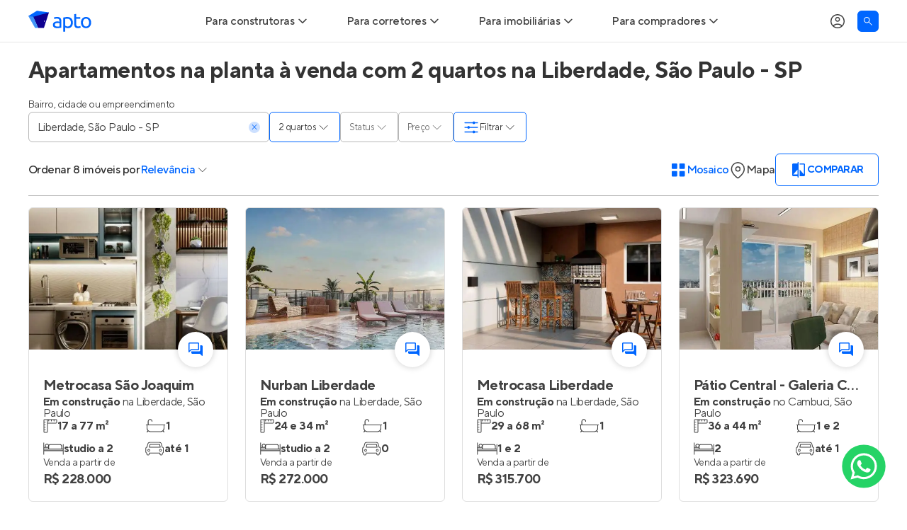

--- FILE ---
content_type: text/html; charset=utf-8
request_url: https://apto.vc/br/sp/sao-paulo/liberdade?quartos=2
body_size: 32276
content:
<!DOCTYPE html><html lang="pt-br"><head><script>(function(w,i,g){w[g]=w[g]||[];if(typeof w[g].push=='function')w[g].push(i)})
(window,'GTM-NQHGVP','google_tags_first_party');</script><script>(function(w,d,s,l){w[l]=w[l]||[];(function(){w[l].push(arguments);})('set', 'developer_id.dYzg1YT', true);
		w[l].push({'gtm.start':new Date().getTime(),event:'gtm.js'});var f=d.getElementsByTagName(s)[0],
		j=d.createElement(s);j.async=true;j.src='/vcto/';
		f.parentNode.insertBefore(j,f);
		})(window,document,'script','dataLayer');</script><meta name="twitter:card" content="summary_large_image"><meta name="twitter:site" content="@aptovc"><meta name="twitter:creator" content="@aptovc"><meta property="og:type" content="website"><meta property="og:locale" content="pt_BR"><meta property="og:site_name" content="Apto"><script type="application/ld+json">{"@context":"https://schema.org","@type":"Organization","name":"Apto","description":"O Apto é o maior site de lançamentos imobiliários com imóveis novos à venda, especializado em casas e apartamentos na planta e prontos para morar. Entre no Apto!","url":"https://apto.vc","logo":"https://apto.vc/static/brand/logotipo-horizontal-01.png","legalName":"Apto Tecnologia Ltda.","foundingDate":"2015-06-17T00:00:00.000Z","slogan":"A plataforma que conecta o mercado imobiliário.","sameAs":["https://facebook.com/aptovc/","https://www.instagram.com/aptovc/","https://www.tiktok.com/@aptovc","https://www.youtube.com/@aptovc","https://x.com/aptovc","https://br.pinterest.com/aptovc/","https://www.linkedin.com/company/aptovc/"],"numberOfEmployees":41,"address":{"@type":"PostalAddress","streetAddress":"Av. dos Autonomistas","addressLocality":"Osasco","addressRegion":"SP","postalCode":"06090-020","addressCountry":"BR"},"contactPoint":[{"@type":"ContactPoint","telephone":"+55 11 2175 5310","contactType":"customer service","email":"ola@apto.vc"}]}</script><meta name="viewport" content="width=device-width, initial-scale=1.0"><meta charset="utf-8"><script type="application/ld+json">{"@context":"https://schema.org","@type":"Product","description":"8 apartamentos na planta à venda com 2 quartos na Liberdade, São Paulo, para você. O Apto é o maior site de imóveis novos à venda na Liberdade. Encontre apartamentos na planta!","image":["https://api.apto.vc/images/realties/6975/metrocasa-sao-joaquim-card-1.jpg"],"offers":{"@type":"AggregateOffer","priceCurrency":"BRL","lowPrice":228000,"offerCount":8},"name":"Apartamentos na planta à venda com 2 quartos na Liberdade, São Paulo - SP"}</script><title>Apartamentos na planta à venda com 2 quartos na Liberdade, São Paulo - SP</title><meta name="robots" content="index,follow"><meta name="description" content="8 apartamentos na planta à venda com 2 quartos na Liberdade, São Paulo, para você. O Apto é o maior site de imóveis novos à venda na Liberdade. Encontre apartamentos na planta!"><meta property="og:title" content="Apartamentos na planta à venda com 2 quartos na Liberdade, São Paulo - SP"><meta property="og:description" content="8 apartamentos na planta à venda com 2 quartos na Liberdade, São Paulo, para você. O Apto é o maior site de imóveis novos à venda na Liberdade. Encontre apartamentos na planta!"><meta property="og:url" content="https://apto.vc/br/sp/sao-paulo/liberdade?quartos=2"><meta property="og:image" content="https://api.apto.vc/images/realties/6975/metrocasa-sao-joaquim-card-1.jpg"><meta property="og:image:alt" content="Apartamentos na planta à venda com 2 quartos na Liberdade, São Paulo - SP"><meta property="og:image:width" content="800"><meta property="og:image:height" content="600"><link rel="canonical" href="https://apto.vc/br/sp/sao-paulo/liberdade?quartos=2"><link><link rel="preload" as="image" imagesrcset="/_next/image?url=https%3A%2F%2Fapi.apto.vc%2Fimages%2Frealties%2F6975%2Fmetrocasa-sao-joaquim-card-1.jpg&amp;w=480&amp;q=70 480w, /_next/image?url=https%3A%2F%2Fapi.apto.vc%2Fimages%2Frealties%2F6975%2Fmetrocasa-sao-joaquim-card-1.jpg&amp;w=768&amp;q=70 768w, /_next/image?url=https%3A%2F%2Fapi.apto.vc%2Fimages%2Frealties%2F6975%2Fmetrocasa-sao-joaquim-card-1.jpg&amp;w=1024&amp;q=70 1024w, /_next/image?url=https%3A%2F%2Fapi.apto.vc%2Fimages%2Frealties%2F6975%2Fmetrocasa-sao-joaquim-card-1.jpg&amp;w=1920&amp;q=70 1920w" imagesizes="100vw" fetchpriority="high"><link rel="preload" as="image" imagesrcset="/_next/image?url=https%3A%2F%2Fapi.apto.vc%2Fimages%2Frealties%2F4063%2Fvert-mbigucci-card-1.jpg&amp;w=480&amp;q=70 480w, /_next/image?url=https%3A%2F%2Fapi.apto.vc%2Fimages%2Frealties%2F4063%2Fvert-mbigucci-card-1.jpg&amp;w=768&amp;q=70 768w, /_next/image?url=https%3A%2F%2Fapi.apto.vc%2Fimages%2Frealties%2F4063%2Fvert-mbigucci-card-1.jpg&amp;w=1024&amp;q=70 1024w, /_next/image?url=https%3A%2F%2Fapi.apto.vc%2Fimages%2Frealties%2F4063%2Fvert-mbigucci-card-1.jpg&amp;w=1920&amp;q=70 1920w" imagesizes="100vw" fetchpriority="high"><script type="application/ld+json">{"@context":"https://schema.org","@type":"BreadcrumbList","itemListElement":[{"@type":"ListItem","position":1,"item":{"@id":"https://apto.vc/","name":"Home"}},{"@type":"ListItem","position":2,"item":{"@id":"https://apto.vc/br/sp/sao-paulo","name":"Apartamentos em São Paulo"}},{"@type":"ListItem","position":3,"item":{"@id":"https://apto.vc/br/sp/sao-paulo/liberdade","name":"Liberdade"}}]}</script><meta name="next-head-count" content="25"><link rel="preconnect" href="https://fls-9f17169f-82af-4fb3-b78c-2d026cbbc002.laravel.cloud/"><link rel="dns-prefetch" href="https://fls-9f17169f-82af-4fb3-b78c-2d026cbbc002.laravel.cloud/"><link rel="dns-prefetch" href="https://api.apto.vc"><link rel="preload" href="https://fonts.apto.vc/tt-norms-pro-regular.woff2" as="font" crossorigin="anonymous"><link rel="preload" href="https://fonts.apto.vc/tt-norms-pro-medium.woff2" as="font" crossorigin="anonymous"><link rel="preload" href="https://fonts.apto.vc/tt-norms-pro-bold.woff2" as="font" crossorigin="anonymous"><link rel="shortcut icon" type="image/x-icon" href="/static/favicon-192x192.png"><link rel="apple-touch-icon" href="/static/apple-touch-icon-180x180.png"><meta name="theme-color" content="#ffffff"><meta name="msapplication-navbutton-color" content="#ffffff"><meta name="apple-mobile-web-app-status-bar-style" content="black-translucent"><meta name="google-adsense-account" content="ca-pub-4766788020215951"><script defer="" nomodule="" src="/_next/static/chunks/polyfills-42372ed130431b0a.js"></script><script defer="" src="/_next/static/chunks/8279.61cd58a77ac16458.js"></script><script defer="" src="/_next/static/chunks/3184.9c114860af4c1190.js"></script><script defer="" src="/_next/static/chunks/1363-e7c36c1380a1eab7.js"></script><script src="/_next/static/chunks/webpack-2274454e3fbe9899.js" defer=""></script><script src="/_next/static/chunks/framework-e9782b58498ff770.js" defer=""></script><script src="/_next/static/chunks/main-ba2f2642dfc9de75.js" defer=""></script><script src="/_next/static/chunks/pages/_app-466d4c02046b6886.js" defer=""></script><script src="/_next/static/chunks/ea88be26-9084c42b30da87d3.js" defer=""></script><script src="/_next/static/chunks/5e2a4920-783f964faee87ea2.js" defer=""></script><script src="/_next/static/chunks/9772-765ed2d900947e51.js" defer=""></script><script src="/_next/static/chunks/3842-d5bd6f1b5284064f.js" defer=""></script><script src="/_next/static/chunks/2001-535770a9cee3a0da.js" defer=""></script><script src="/_next/static/chunks/8904-055e5aaf5e4b29a1.js" defer=""></script><script src="/_next/static/chunks/9389-20223b17487de0d7.js" defer=""></script><script src="/_next/static/chunks/885-481cdce43bed8630.js" defer=""></script><script src="/_next/static/chunks/6885-288fd6866b2ee512.js" defer=""></script><script src="/_next/static/chunks/2686-6b6b4b20ddceda2c.js" defer=""></script><script src="/_next/static/chunks/9856-8650c3bc777f76f3.js" defer=""></script><script src="/_next/static/chunks/1451-fd3e44b63d03627b.js" defer=""></script><script src="/_next/static/chunks/3676-6fec4ef5a3f2f058.js" defer=""></script><script src="/_next/static/chunks/12-2a9bd73a3fa94bfa.js" defer=""></script><script src="/_next/static/chunks/2078-0f9a196e0f079967.js" defer=""></script><script src="/_next/static/chunks/6972-a9a0c4529bd14d17.js" defer=""></script><script src="/_next/static/chunks/158-875f81b237a52c50.js" defer=""></script><script src="/_next/static/chunks/4485-d4e5637debb83698.js" defer=""></script><script src="/_next/static/chunks/1139-6d6ef6a750c6e4c5.js" defer=""></script><script src="/_next/static/chunks/3792-d9fd1d2038117c1f.js" defer=""></script><script src="/_next/static/chunks/pages/search-d80e94d4ae2dbcbb.js" defer=""></script><script src="/_next/static/MjKqhh9k9h0w0KLHHagHh/_buildManifest.js" defer=""></script><script src="/_next/static/MjKqhh9k9h0w0KLHHagHh/_ssgManifest.js" defer=""></script><style>*,:after,:before{border:0 solid;box-sizing:border-box}:after,:before{--tw-content:""}html{line-height:1.5;-webkit-text-size-adjust:100%;font-family:ui-sans-serif,system-ui,sans-serif,Apple Color Emoji,Segoe UI Emoji,Segoe UI Symbol,Noto Color Emoji;font-feature-settings:normal;font-variation-settings:normal;-moz-tab-size:4;-o-tab-size:4;tab-size:4;-webkit-tap-highlight-color:transparent}body{line-height:inherit;margin:0}hr{border-top-width:1px;color:inherit;height:0}h1,h2,h3{font-size:inherit;font-weight:inherit}a{color:inherit;text-decoration:inherit}b{font-weight:bolder}button,input{color:inherit;font-family:inherit;font-feature-settings:inherit;font-size:100%;font-variation-settings:inherit;font-weight:inherit;letter-spacing:inherit;line-height:inherit;margin:0;padding:0}button{text-transform:none}button{-webkit-appearance:button;background-color:transparent;background-image:none}h1,h2,h3,hr,p{margin:0}ul{list-style:none;margin:0;padding:0}input::-moz-placeholder{color:#9ca3af;opacity:1}input::placeholder{color:#9ca3af;opacity:1}button{cursor:pointer}img,svg{display:block;vertical-align:middle}img{height:auto;max-width:100%}*{scrollbar-color:auto;scrollbar-width:auto}html{font-family:TTNorms,sans-serif;-webkit-font-smoothing:antialiased;-moz-osx-font-smoothing:grayscale;font-variant-ligatures:no-common-ligatures;--tw-text-opacity:1;color:rgb(65 65 65/var(--tw-text-opacity));letter-spacing:-.0313rem;line-height:normal}svg{display:inline}input::-moz-placeholder{@pply text-black-40;font-weight:400}input::placeholder{@pply text-black-40;font-weight:400}input:-webkit-autofill,input:-webkit-autofill:active,input:-webkit-autofill:focus,input:-webkit-autofill:hover{-webkit-text-fill-color:currentColor;-webkit-box-shadow:inset 0 0 0 30px #fff!important}*,:after,:before{--tw-border-spacing-x:0;--tw-border-spacing-y:0;--tw-translate-x:0;--tw-translate-y:0;--tw-rotate:0;--tw-skew-x:0;--tw-skew-y:0;--tw-scale-x:1;--tw-scale-y:1;--tw-pan-x: ;--tw-pan-y: ;--tw-pinch-zoom: ;--tw-scroll-snap-strictness:proximity;--tw-gradient-from-position: ;--tw-gradient-via-position: ;--tw-gradient-to-position: ;--tw-ordinal: ;--tw-slashed-zero: ;--tw-numeric-figure: ;--tw-numeric-spacing: ;--tw-numeric-fraction: ;--tw-ring-inset: ;--tw-ring-offset-width:0px;--tw-ring-offset-color:#fff;--tw-ring-color:rgba(59,130,246,.5);--tw-ring-offset-shadow:0 0 #0000;--tw-ring-shadow:0 0 #0000;--tw-shadow:0 0 #0000;--tw-shadow-colored:0 0 #0000;--tw-blur: ;--tw-brightness: ;--tw-contrast: ;--tw-grayscale: ;--tw-hue-rotate: ;--tw-invert: ;--tw-saturate: ;--tw-sepia: ;--tw-drop-shadow: ;--tw-backdrop-blur: ;--tw-backdrop-brightness: ;--tw-backdrop-contrast: ;--tw-backdrop-grayscale: ;--tw-backdrop-hue-rotate: ;--tw-backdrop-invert: ;--tw-backdrop-opacity: ;--tw-backdrop-saturate: ;--tw-backdrop-sepia: ;--tw-contain-size: ;--tw-contain-layout: ;--tw-contain-paint: ;--tw-contain-style: }.container{width:100%}@media (min-width:640px){.container{max-width:640px}}@media (min-width:768px){.container{max-width:768px}}@media (min-width:1024px){.container{max-width:1024px}}@media (min-width:1200px){.container{max-width:1200px}}@media (min-width:1536px){.container{max-width:1536px}}@media (hover:hover) and (pointer:fine){.hoverable:hover{--tw-text-opacity:1;color:rgb(0 102 255/var(--tw-text-opacity));text-decoration-line:underline;text-underline-position:under}}.container{align-items:center;display:flex;flex-direction:column;margin-left:auto;margin-right:auto;max-width:1200px;width:100%}.box{padding-left:1rem;padding-right:1rem}@media (min-width:1200px){.box{padding-left:0;padding-right:0}}.product-card-grid{display:grid;gap:1.5rem;grid-template-columns:repeat(auto-fill,minmax(280px,1fr));width:100%}.text-blue-gradient{background-image:linear-gradient(to right,var(--tw-gradient-stops));--tw-gradient-from:#1a5cd6 var(--tw-gradient-from-position);--tw-gradient-to:rgba(26,92,214,0) var(--tw-gradient-to-position);--tw-gradient-stops:var(--tw-gradient-from),var(--tw-gradient-to);--tw-gradient-to:#06f var(--tw-gradient-to-position);-webkit-background-clip:text;background-clip:text;color:transparent}.sr-only{height:1px;margin:-1px;overflow:hidden;padding:0;position:absolute;width:1px;clip:rect(0,0,0,0);border-width:0;white-space:nowrap}.pointer-events-none{pointer-events:none}.fixed{position:fixed}.absolute{position:absolute}.relative{position:relative}.sticky{position:sticky}.bottom-0{bottom:0}.left-0{left:0}.left-4{left:1rem}.left-5{left:1.25rem}.right-5{right:1.25rem}.top-15{top:3.75rem}.top-5{top:1.25rem}.z-10{z-index:10}.z-\[1\]{z-index:1}.z-\[9999\]{z-index:9999}.m-0{margin:0}.mx-auto{margin-left:auto;margin-right:auto}.my-10{margin-bottom:2.5rem;margin-top:2.5rem}.my-12{margin-bottom:3rem;margin-top:3rem}.my-6{margin-bottom:1.5rem;margin-top:1.5rem}.mb-5{margin-bottom:1.25rem}.ml-auto{margin-left:auto}.mr-5{margin-right:1.25rem}.mt-5{margin-top:1.25rem}.line-clamp-2{display:-webkit-box;overflow:hidden;-webkit-box-orient:vertical;-webkit-line-clamp:2}.block{display:block}.flex{display:flex}.grid{display:grid}.h-15{height:3.75rem}.h-3{height:.75rem}.h-4{height:1rem}.h-4\/5{height:80%}.h-5{height:1.25rem}.h-6{height:1.5rem}.h-7{height:1.75rem}.h-7\.5{height:1.875rem}.h-8{height:2rem}.h-\[200px\]{height:200px}.h-\[43px\]{height:43px}.h-\[50px\]{height:50px}.h-full{height:100%}.max-h-0{max-height:0}.max-h-\[454px\]{max-height:454px}.w-3{width:.75rem}.w-4\/5{width:80%}.w-5{width:1.25rem}.w-6{width:1.5rem}.w-7{width:1.75rem}.w-7\.5{width:1.875rem}.w-\[50px\]{width:50px}.w-auto{width:auto}.w-fit{width:-moz-fit-content;width:fit-content}.w-full{width:100%}.max-w-\[1200px\]{max-width:1200px}.max-w-max{max-width:-moz-max-content;max-width:max-content}.flex-1{flex:1 1 0%}.shrink-0{flex-shrink:0}.-translate-y-1\/2{transform:translate(var(--tw-translate-x),var(--tw-translate-y)) rotate(var(--tw-rotate)) skewX(var(--tw-skew-x)) skewY(var(--tw-skew-y)) scaleX(var(--tw-scale-x)) scaleY(var(--tw-scale-y))}.-translate-y-1\/2{--tw-translate-y:-50%}.cursor-default{cursor:default}.cursor-pointer{cursor:pointer}.select-none{-webkit-user-select:none;-moz-user-select:none;user-select:none}.snap-x{scroll-snap-type:x var(--tw-scroll-snap-strictness)}.snap-mandatory{--tw-scroll-snap-strictness:mandatory}.list-none{list-style-type:none}.grid-flow-col{grid-auto-flow:column}.grid-cols-\[repeat\(2\2c minmax\(270px\2c 1fr\)\)\]{grid-template-columns:repeat(2,minmax(270px,1fr))}.grid-rows-5{grid-template-rows:repeat(5,minmax(0,1fr))}.flex-row{flex-direction:row}.flex-col{flex-direction:column}.flex-wrap{flex-wrap:wrap}.items-start{align-items:flex-start}.items-center{align-items:center}.justify-center{justify-content:center}.gap-1{gap:.25rem}.gap-1\.5{gap:.375rem}.gap-2\.5{gap:.625rem}.gap-x-1{-moz-column-gap:.25rem;column-gap:.25rem}.gap-x-10{-moz-column-gap:2.5rem;column-gap:2.5rem}.gap-x-2{-moz-column-gap:.5rem;column-gap:.5rem}.gap-x-2\.5{-moz-column-gap:.625rem;column-gap:.625rem}.gap-x-9{-moz-column-gap:2.25rem;column-gap:2.25rem}.gap-y-0\.5{row-gap:.125rem}.gap-y-1\.5{row-gap:.375rem}.gap-y-2\.5{row-gap:.625rem}.gap-y-3{row-gap:.75rem}.gap-y-5{row-gap:1.25rem}.overflow-auto{overflow:auto}.overflow-hidden{overflow:hidden}.overflow-x-auto{overflow-x:auto}.truncate{overflow:hidden;white-space:nowrap}.truncate{text-overflow:ellipsis}.rounded-full{border-radius:9999px}.rounded-md{border-radius:.375rem}.border{border-width:1px}.border-0{border-width:0}.border-b{border-bottom-width:1px}.border-\[\#b7b7b7\]{--tw-border-opacity:1;border-color:rgb(183 183 183/var(--tw-border-opacity))}.border-\[\#dedede\]{--tw-border-opacity:1;border-color:rgb(222 222 222/var(--tw-border-opacity))}.border-black-80{--tw-border-opacity:1;border-color:rgb(51 51 51/var(--tw-border-opacity))}.border-primary-100{--tw-border-opacity:1;border-color:rgb(0 102 255/var(--tw-border-opacity))}.border-b-black-10{--tw-border-opacity:1;border-bottom-color:rgb(229 229 229/var(--tw-border-opacity))}.border-b-primary-100\/20{border-bottom-color:rgba(0,102,255,.2)}.bg-black-5{--tw-bg-opacity:1;background-color:rgb(242 242 242/var(--tw-bg-opacity))}.bg-primary-100{--tw-bg-opacity:1;background-color:rgb(0 102 255/var(--tw-bg-opacity))}.bg-primary-20{--tw-bg-opacity:1;background-color:rgb(204 224 255/var(--tw-bg-opacity))}.bg-white{--tw-bg-opacity:1;background-color:rgb(255 255 255/var(--tw-bg-opacity))}.object-cover{-o-object-fit:cover;object-fit:cover}.p-0{padding:0}.px-3{padding-left:.75rem;padding-right:.75rem}.px-5{padding-left:1.25rem;padding-right:1.25rem}.py-2{padding-bottom:.5rem;padding-top:.5rem}.py-2\.5{padding-bottom:.625rem;padding-top:.625rem}.py-3{padding-bottom:.75rem;padding-top:.75rem}.py-5{padding-bottom:1.25rem;padding-top:1.25rem}.pb-2\.5{padding-bottom:.625rem}.pb-4{padding-bottom:1rem}.pb-5{padding-bottom:1.25rem}.pl-12{padding-left:3rem}.pr-5{padding-right:1.25rem}.pt-9{padding-top:2.25rem}.text-center{text-align:center}.text-\[9px\]{font-size:9px}.text-base{letter-spacing:-.0313rem}.text-base{font-size:1rem;line-height:1.5rem}.text-lg{font-size:1.125rem;letter-spacing:-.0313rem;line-height:1.75rem}.text-sm{font-size:.875rem;letter-spacing:-.0313rem;line-height:1.25rem}.text-xl{font-size:1.25rem;letter-spacing:-.0313rem;line-height:1.875rem}.font-bold{font-weight:700}.font-medium{font-weight:500}.font-normal{font-weight:400}.uppercase{text-transform:uppercase}.not-italic{font-style:normal}.leading-none{line-height:1}.text-primary-100{--tw-text-opacity:1;color:rgb(0 102 255/var(--tw-text-opacity))}.text-uber-black{--tw-text-opacity:1;color:rgb(0 0 0/var(--tw-text-opacity))}.text-white{--tw-text-opacity:1;color:rgb(255 255 255/var(--tw-text-opacity))}.shadow-\[inset_0_0_10px_0_rgba\(0\2c 0\2c 0\2c 0\.4\)\]{--tw-shadow:inset 0 0 10px 0 rgba(0,0,0,.4);--tw-shadow-colored:inset 0 0 10px 0 var(--tw-shadow-color)}.shadow-\[inset_0_0_10px_0_rgba\(0\2c 0\2c 0\2c 0\.4\)\]{box-shadow:var(--tw-ring-offset-shadow,0 0 #0000),var(--tw-ring-shadow,0 0 #0000),var(--tw-shadow)}.shadow-hover{--tw-shadow:0px 0px 10px 0px rgba(0,0,0,.2);--tw-shadow-colored:0px 0px 10px 0px var(--tw-shadow-color);box-shadow:var(--tw-ring-offset-shadow,0 0 #0000),var(--tw-ring-shadow,0 0 #0000),var(--tw-shadow)}.transition-\[max-height\]{transition-duration:.15s;transition-property:max-height;transition-timing-function:cubic-bezier(.4,0,.2,1)}.transition-colors{transition-duration:.15s;transition-property:color,background-color,border-color,text-decoration-color,fill,stroke;transition-timing-function:cubic-bezier(.4,0,.2,1)}.transition-transform{transition-duration:.15s;transition-property:transform;transition-timing-function:cubic-bezier(.4,0,.2,1)}.duration-300{transition-duration:.3s}.after\:dot-divider:after,.before\:dot-divider:before{margin-left:.375rem;margin-right:.375rem;--tw-content:"•";content:var(--tw-content)}.before\:absolute:before{content:var(--tw-content);position:absolute}.before\:-left-8:before{content:var(--tw-content);left:-2rem}.before\:bottom-0:before{bottom:0;content:var(--tw-content)}.before\:top-0:before{content:var(--tw-content);top:0}.before\:flex:before{content:var(--tw-content);display:flex}.before\:w-8:before{content:var(--tw-content);width:2rem}.before\:items-center:before{align-items:center;content:var(--tw-content)}.before\:justify-center:before{content:var(--tw-content);justify-content:center}.before\:pb-1:before{content:var(--tw-content);padding-bottom:.25rem}.before\:text-primary-100:before{content:var(--tw-content);--tw-text-opacity:1;color:rgb(0 102 255/var(--tw-text-opacity))}.before\:content-\[\'\2022\'\]:before{--tw-content:"•";content:var(--tw-content)}.after\:absolute:after{content:var(--tw-content);position:absolute}.after\:inset-0:after{content:var(--tw-content);inset:0}.after\:cursor-pointer:after{content:var(--tw-content);cursor:pointer}.after\:bg-white:after{content:var(--tw-content);--tw-bg-opacity:1;background-color:rgb(255 255 255/var(--tw-bg-opacity))}@media (hover:hover) and (pointer:fine){.hover\:bg-secondary-5:hover{--tw-bg-opacity:1;background-color:rgb(0 0 152/var(--tw-bg-opacity))}.hover\:text-primary-100:hover{--tw-text-opacity:1;color:rgb(0 102 255/var(--tw-text-opacity))}.hover\:underline:hover{text-decoration-line:underline}.hover\:underline-under:hover{text-underline-position:under}}.focus\:bg-black-80:focus{--tw-bg-opacity:1;background-color:rgb(51 51 51/var(--tw-bg-opacity))}.focus\:text-white:focus{--tw-text-opacity:1;color:rgb(255 255 255/var(--tw-text-opacity))}.focus\:before\:bg-black-80:focus:before{content:var(--tw-content);--tw-bg-opacity:1;background-color:rgb(51 51 51/var(--tw-bg-opacity))}.disabled\:cursor-default:disabled{cursor:default}.group:focus-within .group-focus-within\:border-primary-100{--tw-border-opacity:1;border-color:rgb(0 102 255/var(--tw-border-opacity))}.group:focus-within .group-focus-within\:text-primary-100{--tw-text-opacity:1;color:rgb(0 102 255/var(--tw-text-opacity))}.peer:checked~.after\:peer-checked\:bg-\[\#DCEEFF\]:after{content:var(--tw-content);--tw-bg-opacity:1;background-color:rgb(220 238 255/var(--tw-bg-opacity))}.group:has(input:not(:placeholder-shown)) .group-has-\[input\:not\(\:placeholder-shown\)\]\:border-primary-100{--tw-border-opacity:1;border-color:rgb(0 102 255/var(--tw-border-opacity))}.group:has(input:not(:placeholder-shown)) .group-has-\[input\:not\(\:placeholder-shown\)\]\:text-primary-100{--tw-text-opacity:1;color:rgb(0 102 255/var(--tw-text-opacity))}@media (prefers-reduced-motion:no-preference){}@media not all and (min-width:768px){.max-md\:z-\[9999\]{z-index:9999}.max-md\:-translate-x-full{--tw-translate-x:-100%}.max-md\:-translate-x-full{transform:translate(var(--tw-translate-x),var(--tw-translate-y)) rotate(var(--tw-rotate)) skewX(var(--tw-skew-x)) skewY(var(--tw-skew-y)) scaleX(var(--tw-scale-x)) scaleY(var(--tw-scale-y))}.max-md\:transition-transform{transition-duration:.15s;transition-property:transform;transition-timing-function:cubic-bezier(.4,0,.2,1)}.max-md\:duration-300{transition-duration:.3s}}@media (min-width:768px){.md\:absolute{position:absolute}.md\:relative{position:relative}.md\:top-0{top:0}.md\:top-15{top:3.75rem}.md\:order-1{order:1}.md\:col-start-1{grid-column-start:1}.md\:col-start-2{grid-column-start:2}.md\:col-end-2{grid-column-end:2}.md\:col-end-3{grid-column-end:3}.md\:row-start-1{grid-row-start:1}.md\:row-start-2{grid-row-start:2}.md\:row-end-2{grid-row-end:2}.md\:row-end-3{grid-row-end:3}.md\:mx-auto{margin-left:auto;margin-right:auto}.md\:my-6{margin-bottom:1.5rem;margin-top:1.5rem}.md\:-mt-1\.5{margin-top:-.375rem}.md\:mb-0{margin-bottom:0}.md\:mb-15{margin-bottom:3.75rem}.md\:mb-5{margin-bottom:1.25rem}.md\:mr-4{margin-right:1rem}.md\:block{display:block}.md\:flex{display:flex}.md\:grid{display:grid}.md\:hidden{display:none}.md\:h-4{height:1rem}.md\:h-full{height:100%}.md\:w-4{width:1rem}.md\:w-full{width:100%}.md\:w-max{width:-moz-max-content;width:max-content}.md\:min-w-80{min-width:20rem}.md\:max-w-80{max-width:20rem}.md\:max-w-\[780px\]{max-width:780px}.md\:basis-1\/2{flex-basis:50%}.md\:cursor-pointer{cursor:pointer}.md\:grid-cols-\[220px_auto\]{grid-template-columns:220px auto}.md\:flex-row{flex-direction:row}.md\:items-center{align-items:center}.md\:justify-start{justify-content:flex-start}.md\:justify-center{justify-content:center}.md\:justify-between{justify-content:space-between}.md\:justify-around{justify-content:space-around}.md\:gap-x-10{-moz-column-gap:2.5rem;column-gap:2.5rem}.md\:gap-x-5{-moz-column-gap:1.25rem;column-gap:1.25rem}.md\:gap-y-1\.5{row-gap:.375rem}.md\:overflow-visible{overflow:visible}.md\:rounded-b-md{border-bottom-left-radius:.375rem;border-bottom-right-radius:.375rem}.md\:border-0{border-width:0}.md\:border-b-0{border-bottom-width:0}.md\:border-t{border-top-width:1px}.md\:border-t-primary-100\/20{border-top-color:rgba(0,102,255,.2)}.md\:p-0{padding:0}.md\:px-0{padding-left:0;padding-right:0}.md\:px-5{padding-left:1.25rem;padding-right:1.25rem}.md\:py-2\.5{padding-bottom:.625rem;padding-top:.625rem}.md\:pb-0{padding-bottom:0}.md\:pl-0{padding-left:0}.md\:pt-7{padding-top:1.75rem}.md\:text-left{text-align:left}.md\:text-base{font-size:1rem;line-height:1.5rem}.md\:text-base{letter-spacing:-.0313rem}.md\:shadow-general{box-shadow:var(--tw-ring-offset-shadow,0 0 #0000),var(--tw-ring-shadow,0 0 #0000),var(--tw-shadow)}.md\:shadow-general{--tw-shadow:0px 0px 12px 0px rgba(0,0,0,.12);--tw-shadow-colored:0px 0px 12px 0px var(--tw-shadow-color)}.md\:shadow-none{--tw-shadow:0 0 #0000;--tw-shadow-colored:0 0 var(--tw-shadow-color);box-shadow:var(--tw-ring-offset-shadow,0 0 #0000),var(--tw-ring-shadow,0 0 #0000),var(--tw-shadow)}.md\:clip-path-inset-\[0_-12px_-12px_-12px\]{-webkit-clip-path:inset(0 -12px -12px -12px);clip-path:inset(0 -12px -12px -12px)}.md\:before\:content-none:before{--tw-content:none;content:var(--tw-content)}}@media (hover:hover) and (pointer:fine){@media (min-width:768px){.hover\:md\:bg-black-80:hover{--tw-bg-opacity:1;background-color:rgb(51 51 51/var(--tw-bg-opacity))}.hover\:md\:text-white:hover{--tw-text-opacity:1;color:rgb(255 255 255/var(--tw-text-opacity))}}}@media (min-width:1024px){.lg\:min-w-\[340px\]{min-width:340px}}@media (min-width:1200px){.xl\:left-0{left:0}.xl\:pb-0{padding-bottom:0}}.\[\&_\*\]\:disabled\:opacity-40:disabled *{opacity:.4}</style><link rel="stylesheet" href="/_next/static/css/4cd27e6480917c27.css" data-n-g="" media="print" onload="this.media='all'"><noscript><link rel="stylesheet" href="/_next/static/css/4cd27e6480917c27.css"></noscript><link rel="stylesheet" href="/_next/static/css/e015db4b37b2796f.css" data-n-p="" media="print" onload="this.media='all'"><noscript><link rel="stylesheet" href="/_next/static/css/e015db4b37b2796f.css"></noscript><noscript data-n-css=""></noscript><style data-styled="" data-styled-version="5.3.11">.fCdQzV{display:-webkit-box;display:-webkit-flex;display:-ms-flexbox;display:flex;-webkit-column-gap:4px;column-gap:4px;}/*!sc*/
data-styled.g2[id="sc-8b688514-0"]{content:"fCdQzV,"}/*!sc*/
.dQROhn{font-size:16px;color:#333333;font-weight:500;}/*!sc*/
@media screen and (max-width:768px){.dQROhn{font-size:14px;}}/*!sc*/
data-styled.g3[id="sc-8b688514-1"]{content:"dQROhn,"}/*!sc*/
.eJDODT{position:relative;}/*!sc*/
data-styled.g4[id="sc-8b688514-2"]{content:"eJDODT,"}/*!sc*/
.idZhjb{display:-webkit-box;display:-webkit-flex;display:-ms-flexbox;display:flex;-webkit-align-items:center;-webkit-box-align:center;-ms-flex-align:center;align-items:center;gap:4px;background:none;border:none;font-weight:500;font-size:16px;color:#0066ff;cursor:pointer;padding:0;}/*!sc*/
@media screen and (max-width:768px){.idZhjb{font-size:14px;}}/*!sc*/
.idZhjb svg,.idZhjb svg *{stroke:#414141;}/*!sc*/
@media (min-width:1024px){.idZhjb svg,.idZhjb svg *{stroke:#414141;}}/*!sc*/
data-styled.g5[id="sc-8b688514-3"]{content:"idZhjb,"}/*!sc*/
.iqZlX{padding:0;position:fixed;display:none;-webkit-flex-direction:column;-ms-flex-direction:column;flex-direction:column;max-width:80%;width:-webkit-fit-content;width:-moz-fit-content;width:fit-content;border-radius:5px;background-color:white;box-shadow:0px 0px 10px rgba(0,0,0,0.2);z-index:1004;-webkit-animation:jBcSpD forwards 300ms ease;animation:jBcSpD forwards 300ms ease;-webkit-transform:translate(-50%,-50%);-ms-transform:translate(-50%,-50%);transform:translate(-50%,-50%);}/*!sc*/
@media (min-width:1024px){.iqZlX{padding:20px;gap:24px;position:absolute;top:calc(100% + 5px);-webkit-align-items:flex-start;-webkit-box-align:flex-start;-ms-flex-align:flex-start;align-items:flex-start;max-width:inherit;min-width:200px;-webkit-transform:none;-ms-transform:none;transform:none;}}/*!sc*/
@media (prefers-reduced-motion){.iqZlX{-webkit-animation:none;animation:none;-webkit-transition:none;transition:none;}}/*!sc*/
data-styled.g6[id="sc-8b688514-4"]{content:"iqZlX,"}/*!sc*/
.cppytI{font-size:16px;white-space:nowrap;text-align:left;-webkit-transition:color 300ms ease;transition:color 300ms ease;}/*!sc*/
data-styled.g7[id="sc-8b688514-5"]{content:"cppytI,"}/*!sc*/
.hrAPbv{display:-webkit-box;display:-webkit-flex;display:-ms-flexbox;display:flex;-webkit-align-items:center;-webkit-box-align:center;-ms-flex-align:center;align-items:center;-webkit-box-pack:justify;-webkit-justify-content:space-between;-ms-flex-pack:justify;justify-content:space-between;-webkit-flex-direction:row-reverse;-ms-flex-direction:row-reverse;flex-direction:row-reverse;margin:0;cursor:pointer;}/*!sc*/
@media (max-width:1024px){.hrAPbv{padding:14px 20px;border-bottom:1px solid #d2d2d2;}}/*!sc*/
.hrAPbv:last-of-type{border-bottom:none;}/*!sc*/
.hrAPbv:hover > .sc-8b688514-5{color:#0066ff;}/*!sc*/
data-styled.g8[id="sc-8b688514-6"]{content:"hrAPbv,"}/*!sc*/
@media (min-width:1024px){.eyewbw{display:none;}}/*!sc*/
.eyewbw:checked + .sc-8b688514-5{color:#0066ff;font-weight:500;}/*!sc*/
data-styled.g9[id="sc-8b688514-7"]{content:"eyewbw,"}/*!sc*/
.jlQaBa{display:none;position:fixed;top:0;left:0;right:0;bottom:0;background-color:black;opacity:0;-webkit-transition:opacity 300ms ease;transition:opacity 300ms ease;z-index:1004;}/*!sc*/
@media (min-width:1024px){.jlQaBa{background-color:transparent;}}/*!sc*/
data-styled.g10[id="sc-8b688514-8"]{content:"jlQaBa,"}/*!sc*/
.brouTI{max-width:1200px;margin-top:80px;display:-webkit-box;display:-webkit-flex;display:-ms-flexbox;display:flex;-webkit-flex-direction:column;-ms-flex-direction:column;flex-direction:column;border:1px solid #d8d8d8;border-radius:6px;}/*!sc*/
.brouTI *{box-sizing:border-box;}/*!sc*/
data-styled.g11[id="sc-901135b1-0"]{content:"brouTI,"}/*!sc*/
.gZzhgA:last-child p{display:-webkit-box;display:-webkit-flex;display:-ms-flexbox;display:flex;-webkit-align-items:center;-webkit-box-align:center;-ms-flex-align:center;align-items:center;margin:8px 0px;}/*!sc*/
.gZzhgA:last-child p:before{content:'•';font-size:2em;padding-right:8px;padding-bottom:4px;}/*!sc*/
data-styled.g12[id="sc-901135b1-1"]{content:"gZzhgA,"}/*!sc*/
.fMTfK{border-top:1px solid #d8d8d8;width:100%;}/*!sc*/
.fMTfK:first-child{border:none;}/*!sc*/
data-styled.g13[id="sc-901135b1-2"]{content:"fMTfK,"}/*!sc*/
.edJMOj{display:-webkit-box;display:-webkit-flex;display:-ms-flexbox;display:flex;-webkit-flex-direction:column;-ms-flex-direction:column;flex-direction:column;}/*!sc*/
.edJMOj a{color:#0066ff;font-weight:600;}/*!sc*/
data-styled.g14[id="sc-901135b1-3"]{content:"edJMOj,"}/*!sc*/
.eMtGvo{background-color:#f3f3f3;}/*!sc*/
data-styled.g15[id="sc-901135b1-4"]{content:"eMtGvo,"}/*!sc*/
.bBUDyY{margin:18px 12px;font-size:36px;font-weight:bold;}/*!sc*/
data-styled.g16[id="sc-901135b1-5"]{content:"bBUDyY,"}/*!sc*/
.fVaKtC{display:-webkit-box;display:-webkit-flex;display:-ms-flexbox;display:flex;-webkit-flex-direction:column;-ms-flex-direction:column;flex-direction:column;padding:12px 20px;}/*!sc*/
.fVaKtC p{line-height:22px;margin:12px 0px;}/*!sc*/
.fVaKtC ul{list-style-type:disc;margin:1em 0;padding-inline-start:40px;}/*!sc*/
.fVaKtC ul li{line-height:22px;}/*!sc*/
data-styled.g17[id="sc-901135b1-6"]{content:"fVaKtC,"}/*!sc*/
.bVzqbC{display:-webkit-inline-box;display:-webkit-inline-flex;display:-ms-inline-flexbox;display:inline-flex;-webkit-align-items:center;-webkit-box-align:center;-ms-flex-align:center;align-items:center;-webkit-transform:rotate(0);-ms-transform:rotate(0);transform:rotate(0);-webkit-transition:-webkit-transform 0.15s linear;-webkit-transition:transform 0.15s linear;transition:transform 0.15s linear;}/*!sc*/
data-styled.g23[id="sc-353e3a7a-0"]{content:"bVzqbC,"}/*!sc*/
.jdwXrR{display:-webkit-inline-box;display:-webkit-inline-flex;display:-ms-inline-flexbox;display:inline-flex;-webkit-align-items:center;-webkit-box-align:center;-ms-flex-align:center;align-items:center;padding:0 12px;height:43px;-webkit-column-gap:12px;column-gap:12px;background-color:#ffffff;border:1px solid #B7B7B7;border-radius:5px;cursor:pointer;-webkit-transition:all 0.15s linear;transition:all 0.15s linear;width:100%;-webkit-box-pack:justify;-webkit-justify-content:space-between;-ms-flex-pack:justify;justify-content:space-between;color:#6D6D6D;}/*!sc*/
data-styled.g24[id="sc-8ca63d05-0"]{content:"jdwXrR,"}/*!sc*/
.gnnrlX > svg{width:24px;}/*!sc*/
data-styled.g27[id="sc-8ca63d05-3"]{content:"gnnrlX,"}/*!sc*/
.geXJAf{display:-webkit-inline-box;display:-webkit-inline-flex;display:-ms-inline-flexbox;display:inline-flex;-webkit-column-gap:4px;column-gap:4px;-webkit-align-items:center;-webkit-box-align:center;-ms-flex-align:center;align-items:center;font-size:13px;}/*!sc*/
data-styled.g28[id="sc-8ca63d05-4"]{content:"geXJAf,"}/*!sc*/
.gCPCpS{white-space:nowrap;overflow:hidden;text-overflow:ellipsis;max-width:100px;display:block;}/*!sc*/
data-styled.g29[id="sc-8ca63d05-5"]{content:"gCPCpS,"}/*!sc*/
.dTqqfC{position:relative;}/*!sc*/
@media screen and (max-width:768px){.dTqqfC{position:initial;}}/*!sc*/
data-styled.g31[id="sc-8ca63d05-7"]{content:"dTqqfC,"}/*!sc*/
.fYgRQj{position:-webkit-sticky;position:sticky;top:0;z-index:1004;-webkit-transition:box-shadow 0.25s linear;transition:box-shadow 0.25s linear;}/*!sc*/
data-styled.g64[id="sc-de6ba0cb-0"]{content:"fYgRQj,"}/*!sc*/
.ctfRiI{display:-webkit-box;display:-webkit-flex;display:-ms-flexbox;display:flex;-webkit-align-items:flex-end;-webkit-box-align:flex-end;-ms-flex-align:flex-end;align-items:flex-end;-webkit-column-gap:6px;column-gap:6px;max-width:1200px;margin:0 auto;background-color:#fff;padding:16px 0;}/*!sc*/
@media screen and (max-width:768px){.ctfRiI{-webkit-flex-direction:column;-ms-flex-direction:column;flex-direction:column;-webkit-align-items:stretch;-webkit-box-align:stretch;-ms-flex-align:stretch;align-items:stretch;gap:16px;padding-bottom:0;}.ctfRiI > div:nth-child(1){padding:0 16px;}}/*!sc*/
data-styled.g65[id="sc-de6ba0cb-1"]{content:"ctfRiI,"}/*!sc*/
.kxRMaR{display:inherit;-webkit-column-gap:inherit;column-gap:inherit;}/*!sc*/
@media screen and (max-width:768px){.kxRMaR{overflow:auto;padding:0 16px;padding-bottom:16px;}.kxRMaR > div:nth-last-child(1){-webkit-order:-1;-ms-flex-order:-1;order:-1;}}/*!sc*/
data-styled.g66[id="sc-de6ba0cb-2"]{content:"kxRMaR,"}/*!sc*/
.haZUVM{display:inherit;-webkit-column-gap:inherit;column-gap:inherit;}/*!sc*/
data-styled.g67[id="sc-de6ba0cb-3"]{content:"haZUVM,"}/*!sc*/
.jxsmvO{display:grid;grid-template-rows:1fr 1fr;row-gap:0.75em;}/*!sc*/
data-styled.g98[id="sc-ad56c841-0"]{content:"jxsmvO,"}/*!sc*/
.dfgNVL{display:-webkit-box;display:-webkit-flex;display:-ms-flexbox;display:flex;-webkit-column-gap:0.75em;column-gap:0.75em;-webkit-align-items:center;-webkit-box-align:center;-ms-flex-align:center;align-items:center;font-size:1em;}/*!sc*/
.dfgNVL span{font-weight:bold;}/*!sc*/
.dfgNVL svg{height:1.25em;width:auto;aspect-ratio:1 / 1;}/*!sc*/
data-styled.g99[id="sc-ad56c841-1"]{content:"dfgNVL,"}/*!sc*/
.jhWRym{max-width:1200px;margin:0 16px;}/*!sc*/
@media (min-width:1024px){.jhWRym{margin:0 auto;padding:0;}}/*!sc*/
.jhWRym .seemoreButton{margin:24px auto 0;}/*!sc*/
.jhWRym h6{margin:16px 0;}/*!sc*/
@media (min-width:1024px){.jhWRym h6{margin:32px 0;}}/*!sc*/
data-styled.g100[id="sc-ebb46d45-0"]{content:"jhWRym,"}/*!sc*/
.bMlbVB{margin:24px 0 0;font-size:24px;color:#333333;font-weight:bold;}/*!sc*/
@media (min-width:1024px){.bMlbVB{margin-top:20px;font-size:32px;}}/*!sc*/
data-styled.g101[id="sc-ebb46d45-1"]{content:"bMlbVB,"}/*!sc*/
.ikhQqJ{display:-webkit-box;display:-webkit-flex;display:-ms-flexbox;display:flex;-webkit-box-pack:justify;-webkit-justify-content:space-between;-ms-flex-pack:justify;justify-content:space-between;-webkit-align-items:center;-webkit-box-align:center;-ms-flex-align:center;align-items:center;gap:16px;margin-bottom:13px;}/*!sc*/
@media screen and (max-width:510px){.ikhQqJ{-webkit-flex-direction:column;-ms-flex-direction:column;flex-direction:column;-webkit-align-items:flex-end;-webkit-box-align:flex-end;-ms-flex-align:flex-end;align-items:flex-end;}}/*!sc*/
data-styled.g102[id="sc-ebb46d45-2"]{content:"ikhQqJ,"}/*!sc*/
.jyqpgm{border-bottom:1px solid #b7b7b7;border-top:0;margin:0 0 16px;}/*!sc*/
data-styled.g103[id="sc-ebb46d45-3"]{content:"jyqpgm,"}/*!sc*/
.EBiZm{display:-webkit-box;display:-webkit-flex;display:-ms-flexbox;display:flex;margin-left:auto;-webkit-column-gap:12px;column-gap:12px;}/*!sc*/
data-styled.g104[id="sc-ebb46d45-4"]{content:"EBiZm,"}/*!sc*/
.izyTY{display:-webkit-box;display:-webkit-flex;display:-ms-flexbox;display:flex;-webkit-align-items:center;-webkit-box-align:center;-ms-flex-align:center;align-items:center;-webkit-box-pack:center;-webkit-justify-content:center;-ms-flex-pack:center;justify-content:center;gap:4px;background:none;border:none;font-weight:500;font-size:16px;color:#414141;cursor:pointer;-webkit-transition:color 300ms ease;transition:color 300ms ease;color:#0066ff;}/*!sc*/
@media screen and (max-width:768px){.izyTY{font-size:14px;}}/*!sc*/
.izyTY svg,.izyTY svg *{-webkit-transition:all 300ms ease;transition:all 300ms ease;}/*!sc*/
.izyTY:focus,.izyTY:hover{outline:none;color:#0066ff;}/*!sc*/
.izyTY:focus svg,.izyTY:hover svg,.izyTY:focus svg *,.izyTY:hover svg *{fill:#0066ff;}/*!sc*/
.izyTY svg,.izyTY svg *{fill:#0066ff;}/*!sc*/
.exEuDv{display:-webkit-box;display:-webkit-flex;display:-ms-flexbox;display:flex;-webkit-align-items:center;-webkit-box-align:center;-ms-flex-align:center;align-items:center;-webkit-box-pack:center;-webkit-justify-content:center;-ms-flex-pack:center;justify-content:center;gap:4px;background:none;border:none;font-weight:500;font-size:16px;color:#414141;cursor:pointer;-webkit-transition:color 300ms ease;transition:color 300ms ease;}/*!sc*/
@media screen and (max-width:768px){.exEuDv{font-size:14px;}}/*!sc*/
.exEuDv svg,.exEuDv svg *{stroke:#414141;-webkit-transition:all 300ms ease;transition:all 300ms ease;}/*!sc*/
.exEuDv:focus,.exEuDv:hover{outline:none;color:#0066ff;}/*!sc*/
.exEuDv:focus svg,.exEuDv:hover svg,.exEuDv:focus svg *,.exEuDv:hover svg *{stroke:#0066ff;}/*!sc*/
data-styled.g105[id="sc-ebb46d45-5"]{content:"izyTY,exEuDv,"}/*!sc*/
.bMJfQe{font-size:22px;margin:16px 0;font-weight:bold;display:block;}/*!sc*/
@media screen and (min-width:1024px){.bMJfQe{margin:32px 0;}}/*!sc*/
data-styled.g110[id="sc-ebb46d45-10"]{content:"bMJfQe,"}/*!sc*/
.doJMGX{margin:80px 0 32px;}/*!sc*/
.doJMGX .faq__title{margin:32px 24px;font-size:24px;text-align:center;}/*!sc*/
data-styled.g112[id="sc-ebb46d45-12"]{content:"doJMGX,"}/*!sc*/
.duljxx{margin-top:4em;}/*!sc*/
.duljxx h2{text-align:center;font-size:1.5rem;max-width:300px;line-height:normal;margin:20px auto;font-weight:bold;}/*!sc*/
@media (min-width:500px){.duljxx h2{max-width:inherit;font-size:1.75rem;}}/*!sc*/
data-styled.g115[id="sc-7a84f74c-0"]{content:"duljxx,"}/*!sc*/
.bXLBcv{display:-webkit-box;display:-webkit-flex;display:-ms-flexbox;display:flex;-webkit-flex-wrap:no-wrap;-ms-flex-wrap:no-wrap;flex-wrap:no-wrap;gap:1rem;-webkit-box-pack:space-around;-webkit-justify-content:space-around;-ms-flex-pack:space-around;justify-content:space-around;-webkit-flex-direction:row;-ms-flex-direction:row;flex-direction:row;}/*!sc*/
.bXLBcv a,.bXLBcv a:visited{cursor:pointer;font-weight:normal;font-size:14px;color:#0065ff;display:block;}/*!sc*/
.bXLBcv a:hover,.bXLBcv a:visited:hover{-webkit-text-decoration:underline;text-decoration:underline;}/*!sc*/
@media (min-width:1024px){.bXLBcv{max-width:1200px;margin:0 auto;}}/*!sc*/
@media (max-width:768px){.bXLBcv{-webkit-flex-direction:column;-ms-flex-direction:column;flex-direction:column;}}/*!sc*/
data-styled.g116[id="sc-7a84f74c-1"]{content:"bXLBcv,"}/*!sc*/
.dYcWHG{display:-webkit-box;display:-webkit-flex;display:-ms-flexbox;display:flex;-webkit-flex-direction:column;-ms-flex-direction:column;flex-direction:column;padding:10px;}/*!sc*/
.dYcWHG h3{display:-webkit-box;display:-webkit-flex;display:-ms-flexbox;display:flex;-webkit-flex-direction:row;-ms-flex-direction:row;flex-direction:row;margin:0 0 10px 0;font-weight:bold;font-size:16px;}/*!sc*/
.dYcWHG ul{display:-webkit-box;display:-webkit-flex;display:-ms-flexbox;display:flex;gap:16px;-webkit-flex-direction:column;-ms-flex-direction:column;flex-direction:column;-webkit-align-items:left;-webkit-box-align:left;-ms-flex-align:left;align-items:left;list-style:none;margin:0;padding:0;}/*!sc*/
.dYcWHG ul li{display:-webkit-box;display:-webkit-flex;display:-ms-flexbox;display:flex;-webkit-flex-direction:row;-ms-flex-direction:row;flex-direction:row;}/*!sc*/
data-styled.g117[id="sc-7a84f74c-2"]{content:"dYcWHG,"}/*!sc*/
.jiWUFI{display:none;-webkit-box-pack:center;-webkit-justify-content:center;-ms-flex-pack:center;justify-content:center;-webkit-align-items:center;-webkit-box-align:center;-ms-flex-align:center;align-items:center;position:fixed;border-radius:50%;bottom:20px;right:28px;z-index:30;-webkit-transition:-webkit-transform 300ms ease;-webkit-transition:transform 300ms ease;transition:transform 300ms ease;-webkit-transform:translateX(200px);-ms-transform:translateX(200px);transform:translateX(200px);-webkit-animation:10s infinite,jBcSpD 2s;animation:10s infinite,jBcSpD 2s;}/*!sc*/
@media (min-width:768px){.jiWUFI{bottom:30px;right:30px;}}/*!sc*/
.jiWUFI:hover{-webkit-transform:translateY(-4px);-ms-transform:translateY(-4px);transform:translateY(-4px);}/*!sc*/
data-styled.g118[id="sc-419fb252-0"]{content:"jiWUFI,"}/*!sc*/
.eDgwoY{position:relative;width:58px;height:58px;}/*!sc*/
@media (min-width:768px){.eDgwoY{width:62px;height:62px;}}/*!sc*/
data-styled.g119[id="sc-419fb252-1"]{content:"eDgwoY,"}/*!sc*/
.dtDSls{display:block;}/*!sc*/
data-styled.g120[id="sc-419fb252-2"]{content:"dtDSls,"}/*!sc*/
.cZwbmv{opacity:0;width:57px;height:57px;background:linear-gradient( 90deg,rgba(0,175,38,1) 0%,rgba(0,215,97,1) 100% );border-radius:50%;overflow:hidden;}/*!sc*/
data-styled.g121[id="sc-419fb252-3"]{content:"cZwbmv,"}/*!sc*/
.hkrjal{box-sizing:content-box;display:none;width:200px;height:100%;padding:10px;text-align:center;color:#fff;-webkit-animation:2s;animation:2s;background:linear-gradient( 90deg,rgba(0,175,38,1) 0%,rgba(0,215,97,1) 100% );border-radius:4px;margin:0 16px 0 0;position:relative;}/*!sc*/
.hkrjal::after{content:'';position:absolute;top:6px;right:-6px;width:0;height:0;border-style:solid;border-width:6px 0 6px 7px;border-color:transparent transparent transparent #00d762;}/*!sc*/
data-styled.g122[id="sc-419fb252-4"]{content:"hkrjal,"}/*!sc*/
@-webkit-keyframes jBcSpD{from{opacity:0;}to{opacity:1;}}/*!sc*/
@keyframes jBcSpD{from{opacity:0;}to{opacity:1;}}/*!sc*/
data-styled.g172[id="sc-keyframes-jBcSpD"]{content:"jBcSpD,"}/*!sc*/
</style></head><body><noscript><iframe src="https://www.googletagmanager.com/ns.html?id=GTM-NQHGVP" height="0" width="0" style="display:none;visibility:hidden"></iframe></noscript><div id="__next"><div><div><div></div></div><nav class=""><div class="z-[1] flex h-15 w-full items-center border-b border-b-black-10 bg-white"><div class="container box mx-auto flex flex-row md:h-full"><button class="mr-5 flex h-7.5 w-7.5 cursor-pointer items-center justify-center rounded-md border border-black-80 md:hidden" aria-label="Abrir menu"><span class="pointer-events-none"><svg xmlns="http://www.w3.org/2000/svg" width="48" height="48" viewBox="0 -960 960 960" fill="currentColor" class="h-7 w-7"><path d="M150-240q-12.75 0-21.37-8.68-8.63-8.67-8.63-21.5 0-12.82 8.63-21.32 8.62-8.5 21.37-8.5h660q12.75 0 21.38 8.68 8.62 8.67 8.62 21.5 0 12.82-8.62 21.32-8.63 8.5-21.38 8.5H150Zm0-210q-12.75 0-21.37-8.68-8.63-8.67-8.63-21.5 0-12.82 8.63-21.32 8.62-8.5 21.37-8.5h660q12.75 0 21.38 8.68 8.62 8.67 8.62 21.5 0 12.82-8.62 21.32-8.63 8.5-21.38 8.5H150Zm0-210q-12.75 0-21.37-8.68-8.63-8.67-8.63-21.5 0-12.82 8.63-21.32 8.62-8.5 21.37-8.5h660q12.75 0 21.38 8.68 8.62 8.67 8.62 21.5 0 12.82-8.62 21.32-8.63 8.5-21.38 8.5H150Z"></path></svg></span></button><a href="/"><svg xmlns="http://www.w3.org/2000/svg" width="144px" height="44px" aria-label="Ilustração logotipo do Apto." viewBox="0 0 144 44" class="h-7.5 w-auto"><g fill="none"><path d="M-137-3069h1440V411H-137z"></path><path fill="#0066FF" d="M60.124 33.004c.952 0 1.796-.02 2.532-.064.735-.042 1.348-.12 1.839-.234V26.1c-.289-.142-.757-.263-1.407-.363-.648-.099-1.435-.149-2.358-.149-.606 0-1.248.043-1.925.128a6.02 6.02 0 0 0-1.861.533 3.98 3.98 0 0 0-1.407 1.108c-.375.469-.562 1.086-.562 1.853 0 1.421.46 2.408 1.385 2.962.922.554 2.177.831 3.764.831Zm-.346-19.858c1.616 0 2.978.206 4.09.618 1.11.412 2.004.995 2.682 1.747.678.753 1.161 1.648 1.45 2.685.288 1.037.433 2.18.433 3.43v13.85c-.346.057-.83.135-1.45.234-.62.1-1.32.192-2.098.277-.78.085-1.623.163-2.532.234-.909.071-1.81.107-2.705.107-1.27 0-2.438-.128-3.505-.384-1.067-.255-1.99-.66-2.77-1.214a5.578 5.578 0 0 1-1.817-2.195c-.433-.909-.649-2.003-.649-3.28 0-1.222.252-2.273.757-3.154a5.988 5.988 0 0 1 2.056-2.131c.866-.54 1.875-.938 3.03-1.193a16.777 16.777 0 0 1 3.634-.384c.404 0 .822.021 1.255.064.433.043.844.1 1.233.17.39.072.729.136 1.017.192.288.058.49.1.606.128V21.84c0-.653-.073-1.3-.216-1.939a4.419 4.419 0 0 0-.78-1.704c-.375-.497-.886-.895-1.535-1.193-.65-.299-1.493-.448-2.532-.448-1.327 0-2.488.093-3.483.277-.996.185-1.739.377-2.229.575l-.476-3.28c.52-.228 1.385-.448 2.596-.661a22.77 22.77 0 0 1 3.938-.32Zm28.387 11.676c0-2.585-.65-4.574-1.948-5.966-1.298-1.391-3.029-2.088-5.192-2.088-1.212 0-2.157.043-2.835.128-.678.085-1.219.185-1.623.298v13.978c.49.398 1.197.781 2.121 1.15.923.37 1.932.554 3.03.554 1.152 0 2.141-.206 2.963-.618a5.416 5.416 0 0 0 2.012-1.704c.52-.725.894-1.577 1.125-2.557.23-.98.347-2.038.347-3.175Zm4.197 0c0 1.677-.224 3.225-.67 4.645-.448 1.421-1.104 2.642-1.97 3.665a8.935 8.935 0 0 1-3.18 2.386c-1.255.568-2.69.853-4.306.853-1.298 0-2.445-.17-3.44-.512-.995-.34-1.738-.667-2.229-.98v8.864h-4.024v-29.36a79.964 79.964 0 0 1 3.57-.747c1.428-.27 3.08-.405 4.955-.405 1.73 0 3.289.27 4.673.81 1.385.54 2.568 1.307 3.549 2.301.98.995 1.737 2.21 2.271 3.644.534 1.434.801 3.046.801 4.836Zm6.88-11.122h8.525v3.324h-8.525v10.227c0 1.108.087 2.025.26 2.749.173.724.432 1.293.779 1.704.346.413.779.704 1.298.874.52.17 1.125.256 1.817.256 1.212 0 2.186-.135 2.921-.405.736-.27 1.248-.462 1.536-.575l.78 3.28c-.405.2-1.112.448-2.121.747-1.01.298-2.164.447-3.462.447-1.53 0-2.791-.192-3.786-.575-.995-.384-1.796-.96-2.402-1.726-.606-.767-1.032-1.711-1.277-2.834-.245-1.122-.367-2.422-.367-3.9V7.522l4.024-.682V13.7Zm26.742 11.08c0-2.5-.57-4.481-1.709-5.945-1.14-1.463-2.69-2.195-4.651-2.195-1.963 0-3.513.732-4.652 2.195-1.14 1.464-1.71 3.445-1.71 5.945 0 2.5.57 4.481 1.71 5.944 1.139 1.464 2.69 2.195 4.652 2.195 1.96 0 3.511-.731 4.651-2.195 1.14-1.463 1.71-3.444 1.71-5.944Zm4.198 0c0 1.761-.26 3.352-.779 4.772-.52 1.421-1.248 2.642-2.185 3.665a9.616 9.616 0 0 1-3.354 2.365c-1.298.554-2.712.831-4.24.831-1.53 0-2.943-.277-4.241-.83a9.61 9.61 0 0 1-3.354-2.366c-.938-1.023-1.666-2.244-2.185-3.665-.52-1.42-.779-3.01-.779-4.772 0-1.733.26-3.317.779-4.752.52-1.434 1.247-2.663 2.185-3.686a9.61 9.61 0 0 1 3.354-2.365c1.298-.554 2.71-.83 4.24-.83 1.53 0 2.943.276 4.241.83a9.616 9.616 0 0 1 3.354 2.365c.937 1.023 1.666 2.252 2.185 3.686.52 1.435.78 3.02.78 4.752ZM0 11.271l12.977 7.559L42.749 3.728 17.748.333z"></path><path fill="#0F0090" d="m20.275 35.925-10.151-23.13 32.625-9.067-10.462 32.211z"></path><path fill="#4295F7" d="M13.903 35.925h6.457L10.285 12.796 0 11.27z"></path><path fill="#FFFFFF" d="M34.278 21.944c0 .567-.467 1.026-1.043 1.026a1.034 1.034 0 0 1-1.043-1.026c0-.567.467-1.026 1.043-1.026.576 0 1.043.459 1.043 1.026"></path></g></svg></a><div class="fixed bottom-0 left-0 top-15 overflow-auto bg-white flex flex-col max-md:z-[9999] max-md:-translate-x-full max-md:transition-transform max-md:duration-300 md:relative md:top-0 md:mr-4 md:h-full md:w-full md:flex-row md:items-center md:overflow-visible" data-testid="test-navbar-menu"><div class="md:order-1 md:flex md:h-full md:items-center md:justify-center"><svg xmlns="http://www.w3.org/2000/svg" width="48" height="48" viewBox="0 -960 960 960" fill="currentColor" class="h-6 w-6 hover:text-primary-100"><path d="M222-255q63-44 125-67.5T480-346q71 0 133.5 23.5T739-255q44-54 62.5-109T820-480q0-145-97.5-242.5T480-820q-145 0-242.5 97.5T140-480q0 61 19 116t63 109Zm257.81-195q-57.81 0-97.31-39.69-39.5-39.68-39.5-97.5 0-57.81 39.69-97.31 39.68-39.5 97.5-39.5 57.81 0 97.31 39.69 39.5 39.68 39.5 97.5 0 57.81-39.69 97.31-39.68 39.5-97.5 39.5Zm.66 370Q398-80 325-111.5t-127.5-86q-54.5-54.5-86-127.27Q80-397.53 80-480.27 80-563 111.5-635.5q31.5-72.5 86-127t127.27-86q72.76-31.5 155.5-31.5 82.73 0 155.23 31.5 72.5 31.5 127 86t86 127.03q31.5 72.53 31.5 155T848.5-325q-31.5 73-86 127.5t-127.03 86Q562.94-80 480.47-80Zm-.47-60q55 0 107.5-16T691-212q-51-36-104-55t-107-19q-54 0-107 19t-104 55q51 40 103.5 56T480-140Zm0-370q34 0 55.5-21.5T557-587q0-34-21.5-55.5T480-664q-34 0-55.5 21.5T403-587q0 34 21.5 55.5T480-510Zm0-77Zm0 374Z"></path></svg></div><div class="flex h-full w-full flex-col md:mx-auto md:max-w-[780px] md:flex-row md:justify-around"><div class="relative md:flex md:h-full md:cursor-pointer md:items-center"><button class="box flex w-full items-center gap-x-2.5 py-5 md:p-0"><span class="text-xl font-medium md:text-base">Para construtoras</span><svg xmlns="http://www.w3.org/2000/svg" width="48" height="48" viewBox="0 -960 960 960" fill="currentColor" class="h-6 w-6 transition-transform duration-300" aria-hidden="true"><path d="M480-356q-6 0-11-2t-10-7L261-563q-9-9-8.5-21.5T262-606q9-9 21.5-9t21.5 9l175 176 176-176q9-9 21-8.5t21 9.5q9 9 9 21.5t-9 21.5L501-365q-5 5-10 7t-11 2Z"></path></svg></button><div class="z-[9999] max-h-0 cursor-default overflow-hidden transition-[max-height] duration-300 md:absolute md:top-15 md:w-max md:max-w-80 md:rounded-b-md md:shadow-general md:clip-path-inset-[0_-12px_-12px_-12px] md:min-w-80" data-testid="test-navbar-submenu"><ul class="flex flex-col gap-y-2.5 bg-white py-2.5 pl-12 font-medium shadow-[inset_0_0_10px_0_rgba(0,0,0,0.4)] md:pl-0 md:shadow-none"><li><a class="relative block py-3 pr-5 text-lg focus:bg-black-80 focus:text-white before:absolute before:-left-8 before:bottom-0 before:top-0 before:flex before:w-8 before:items-center before:justify-center before:pb-1 before:text-primary-100 before:content-['•'] focus:before:bg-black-80 md:px-5 md:before:content-none hover:md:bg-black-80 hover:md:text-white" href="/marketing-imobiliario/gerar-leads-construtoras">Geração de Leads</a></li><li><a class="relative block py-3 pr-5 text-lg focus:bg-black-80 focus:text-white before:absolute before:-left-8 before:bottom-0 before:top-0 before:flex before:w-8 before:items-center before:justify-center before:pb-1 before:text-primary-100 before:content-['•'] focus:before:bg-black-80 md:px-5 md:before:content-none hover:md:bg-black-80 hover:md:text-white" href="/marketing-imobiliario/sistema-gerar-visitas-imoveis">Geração de Visitas</a></li><li><a class="relative block py-3 pr-5 text-lg focus:bg-black-80 focus:text-white before:absolute before:-left-8 before:bottom-0 before:top-0 before:flex before:w-8 before:items-center before:justify-center before:pb-1 before:text-primary-100 before:content-['•'] focus:before:bg-black-80 md:px-5 md:before:content-none hover:md:bg-black-80 hover:md:text-white" href="/marketing-imobiliario/sistema-gerar-vendas-imoveis">Geração de Vendas</a></li><li><a class="relative block py-3 pr-5 text-lg focus:bg-black-80 focus:text-white before:absolute before:-left-8 before:bottom-0 before:top-0 before:flex before:w-8 before:items-center before:justify-center before:pb-1 before:text-primary-100 before:content-['•'] focus:before:bg-black-80 md:px-5 md:before:content-none hover:md:bg-black-80 hover:md:text-white" href="/construtoras">Maiores Construtoras</a></li><li><a class="relative block py-3 pr-5 text-lg focus:bg-black-80 focus:text-white before:absolute before:-left-8 before:bottom-0 before:top-0 before:flex before:w-8 before:items-center before:justify-center before:pb-1 before:text-primary-100 before:content-['•'] focus:before:bg-black-80 md:px-5 md:before:content-none hover:md:bg-black-80 hover:md:text-white" href="/marketing-imobiliario/parcerias-imobiliarias">Parcerias Imobiliárias</a></li><li><a class="relative block py-3 pr-5 text-lg focus:bg-black-80 focus:text-white before:absolute before:-left-8 before:bottom-0 before:top-0 before:flex before:w-8 before:items-center before:justify-center before:pb-1 before:text-primary-100 before:content-['•'] focus:before:bg-black-80 md:px-5 md:before:content-none hover:md:bg-black-80 hover:md:text-white" href="/anunciar-imoveis-novos">Anunciar Imóveis</a></li></ul></div></div><div class="relative md:flex md:h-full md:cursor-pointer md:items-center"><button class="box flex w-full items-center gap-x-2.5 py-5 md:p-0"><span class="text-xl font-medium md:text-base">Para corretores</span><svg xmlns="http://www.w3.org/2000/svg" width="48" height="48" viewBox="0 -960 960 960" fill="currentColor" class="h-6 w-6 transition-transform duration-300" aria-hidden="true"><path d="M480-356q-6 0-11-2t-10-7L261-563q-9-9-8.5-21.5T262-606q9-9 21.5-9t21.5 9l175 176 176-176q9-9 21-8.5t21 9.5q9 9 9 21.5t-9 21.5L501-365q-5 5-10 7t-11 2Z"></path></svg></button><div class="z-[9999] max-h-0 cursor-default overflow-hidden transition-[max-height] duration-300 md:absolute md:top-15 md:w-max md:max-w-80 md:rounded-b-md md:shadow-general md:clip-path-inset-[0_-12px_-12px_-12px] md:min-w-80" data-testid="test-navbar-submenu"><ul class="flex flex-col gap-y-2.5 bg-white py-2.5 pl-12 font-medium shadow-[inset_0_0_10px_0_rgba(0,0,0,0.4)] md:pl-0 md:shadow-none"><li><a class="relative block py-3 pr-5 text-lg focus:bg-black-80 focus:text-white before:absolute before:-left-8 before:bottom-0 before:top-0 before:flex before:w-8 before:items-center before:justify-center before:pb-1 before:text-primary-100 before:content-['•'] focus:before:bg-black-80 md:px-5 md:before:content-none hover:md:bg-black-80 hover:md:text-white" href="/marketing-imobiliario/gerar-leads-corretores">Leads para Corretores</a></li><li><a class="relative block py-3 pr-5 text-lg focus:bg-black-80 focus:text-white before:absolute before:-left-8 before:bottom-0 before:top-0 before:flex before:w-8 before:items-center before:justify-center before:pb-1 before:text-primary-100 before:content-['•'] focus:before:bg-black-80 md:px-5 md:before:content-none hover:md:bg-black-80 hover:md:text-white" href="/marketing-imobiliario/corretor-imobiliario">Corretor+</a></li><li><a class="relative block py-3 pr-5 text-lg focus:bg-black-80 focus:text-white before:absolute before:-left-8 before:bottom-0 before:top-0 before:flex before:w-8 before:items-center before:justify-center before:pb-1 before:text-primary-100 before:content-['•'] focus:before:bg-black-80 md:px-5 md:before:content-none hover:md:bg-black-80 hover:md:text-white" href="/marketing-imobiliario/parcerias-imobiliarias">Parcerias imobiliárias</a></li><li><a class="relative block py-3 pr-5 text-lg focus:bg-black-80 focus:text-white before:absolute before:-left-8 before:bottom-0 before:top-0 before:flex before:w-8 before:items-center before:justify-center before:pb-1 before:text-primary-100 before:content-['•'] focus:before:bg-black-80 md:px-5 md:before:content-none hover:md:bg-black-80 hover:md:text-white" href="/corretores">Hub de Corretores</a></li><li><a class="relative block py-3 pr-5 text-lg focus:bg-black-80 focus:text-white before:absolute before:-left-8 before:bottom-0 before:top-0 before:flex before:w-8 before:items-center before:justify-center before:pb-1 before:text-primary-100 before:content-['•'] focus:before:bg-black-80 md:px-5 md:before:content-none hover:md:bg-black-80 hover:md:text-white" href="/perfil-verificado">Perfil Verificado</a></li><li><a class="relative block py-3 pr-5 text-lg focus:bg-black-80 focus:text-white before:absolute before:-left-8 before:bottom-0 before:top-0 before:flex before:w-8 before:items-center before:justify-center before:pb-1 before:text-primary-100 before:content-['•'] focus:before:bg-black-80 md:px-5 md:before:content-none hover:md:bg-black-80 hover:md:text-white" href="/anunciar-imoveis-novos">Anunciar imóveis</a></li></ul></div></div><div class="relative md:flex md:h-full md:cursor-pointer md:items-center"><button class="box flex w-full items-center gap-x-2.5 py-5 md:p-0"><span class="text-xl font-medium md:text-base">Para imobiliárias</span><svg xmlns="http://www.w3.org/2000/svg" width="48" height="48" viewBox="0 -960 960 960" fill="currentColor" class="h-6 w-6 transition-transform duration-300" aria-hidden="true"><path d="M480-356q-6 0-11-2t-10-7L261-563q-9-9-8.5-21.5T262-606q9-9 21.5-9t21.5 9l175 176 176-176q9-9 21-8.5t21 9.5q9 9 9 21.5t-9 21.5L501-365q-5 5-10 7t-11 2Z"></path></svg></button><div class="z-[9999] max-h-0 cursor-default overflow-hidden transition-[max-height] duration-300 md:absolute md:top-15 md:w-max md:max-w-80 md:rounded-b-md md:shadow-general md:clip-path-inset-[0_-12px_-12px_-12px] md:min-w-80" data-testid="test-navbar-submenu"><ul class="flex flex-col gap-y-2.5 bg-white py-2.5 pl-12 font-medium shadow-[inset_0_0_10px_0_rgba(0,0,0,0.4)] md:pl-0 md:shadow-none"><li><a class="relative block py-3 pr-5 text-lg focus:bg-black-80 focus:text-white before:absolute before:-left-8 before:bottom-0 before:top-0 before:flex before:w-8 before:items-center before:justify-center before:pb-1 before:text-primary-100 before:content-['•'] focus:before:bg-black-80 md:px-5 md:before:content-none hover:md:bg-black-80 hover:md:text-white" href="/marketing-imobiliario/gerar-leads-imobiliarias">Leads para Imobiliárias</a></li><li><a class="relative block py-3 pr-5 text-lg focus:bg-black-80 focus:text-white before:absolute before:-left-8 before:bottom-0 before:top-0 before:flex before:w-8 before:items-center before:justify-center before:pb-1 before:text-primary-100 before:content-['•'] focus:before:bg-black-80 md:px-5 md:before:content-none hover:md:bg-black-80 hover:md:text-white" href="/imobiliarias">Hub de imobiliárias</a></li><li><a class="relative block py-3 pr-5 text-lg focus:bg-black-80 focus:text-white before:absolute before:-left-8 before:bottom-0 before:top-0 before:flex before:w-8 before:items-center before:justify-center before:pb-1 before:text-primary-100 before:content-['•'] focus:before:bg-black-80 md:px-5 md:before:content-none hover:md:bg-black-80 hover:md:text-white" href="/anunciar-imoveis-novos">Anunciar imóveis</a></li></ul></div></div><div class="relative md:flex md:h-full md:cursor-pointer md:items-center"><button class="box flex w-full items-center gap-x-2.5 py-5 md:p-0"><span class="text-xl font-medium md:text-base">Para compradores</span><svg xmlns="http://www.w3.org/2000/svg" width="48" height="48" viewBox="0 -960 960 960" fill="currentColor" class="h-6 w-6 transition-transform duration-300" aria-hidden="true"><path d="M480-356q-6 0-11-2t-10-7L261-563q-9-9-8.5-21.5T262-606q9-9 21.5-9t21.5 9l175 176 176-176q9-9 21-8.5t21 9.5q9 9 9 21.5t-9 21.5L501-365q-5 5-10 7t-11 2Z"></path></svg></button><div class="z-[9999] max-h-0 cursor-default overflow-hidden transition-[max-height] duration-300 md:absolute md:top-15 md:w-max md:max-w-80 md:rounded-b-md md:shadow-general md:clip-path-inset-[0_-12px_-12px_-12px] md:min-w-80" data-testid="test-navbar-submenu"><ul class="flex flex-col gap-y-2.5 bg-white py-2.5 pl-12 font-medium shadow-[inset_0_0_10px_0_rgba(0,0,0,0.4)] md:pl-0 md:shadow-none"><li><a class="relative block py-3 pr-5 text-lg focus:bg-black-80 focus:text-white before:absolute before:-left-8 before:bottom-0 before:top-0 before:flex before:w-8 before:items-center before:justify-center before:pb-1 before:text-primary-100 before:content-['•'] focus:before:bg-black-80 md:px-5 md:before:content-none hover:md:bg-black-80 hover:md:text-white" href="/br">Buscar um imóvel novo</a></li><li><a class="relative block py-3 pr-5 text-lg focus:bg-black-80 focus:text-white before:absolute before:-left-8 before:bottom-0 before:top-0 before:flex before:w-8 before:items-center before:justify-center before:pb-1 before:text-primary-100 before:content-['•'] focus:before:bg-black-80 md:px-5 md:before:content-none hover:md:bg-black-80 hover:md:text-white" href="/calculadoras/poder-de-compra">Calcule seu Poder de Compra</a></li><li><a class="relative block py-3 pr-5 text-lg focus:bg-black-80 focus:text-white before:absolute before:-left-8 before:bottom-0 before:top-0 before:flex before:w-8 before:items-center before:justify-center before:pb-1 before:text-primary-100 before:content-['•'] focus:before:bg-black-80 md:px-5 md:before:content-none hover:md:bg-black-80 hover:md:text-white" href="/calculadoras/comprar-ou-alugar">Comprar x Alugar</a></li><li><a class="relative block py-3 pr-5 text-lg focus:bg-black-80 focus:text-white before:absolute before:-left-8 before:bottom-0 before:top-0 before:flex before:w-8 before:items-center before:justify-center before:pb-1 before:text-primary-100 before:content-['•'] focus:before:bg-black-80 md:px-5 md:before:content-none hover:md:bg-black-80 hover:md:text-white" href="/calculadoras/correcao-de-valores-pelo-incc-e-igpm">Correção do INCC</a></li><li><a class="relative block py-3 pr-5 text-lg focus:bg-black-80 focus:text-white before:absolute before:-left-8 before:bottom-0 before:top-0 before:flex before:w-8 before:items-center before:justify-center before:pb-1 before:text-primary-100 before:content-['•'] focus:before:bg-black-80 md:px-5 md:before:content-none hover:md:bg-black-80 hover:md:text-white" href="/calculadoras/simulador-financiamento-imobiliario">Simulador de Financiamento</a></li><li><a class="relative block py-3 pr-5 text-lg focus:bg-black-80 focus:text-white before:absolute before:-left-8 before:bottom-0 before:top-0 before:flex before:w-8 before:items-center before:justify-center before:pb-1 before:text-primary-100 before:content-['•'] focus:before:bg-black-80 md:px-5 md:before:content-none hover:md:bg-black-80 hover:md:text-white" href="/corretores">Encontre um corretor</a></li></ul></div></div></div></div><button class="ml-auto flex items-center justify-center transition-colors duration-300 h-7.5 w-7.5 cursor-pointer rounded-md bg-primary-100 hover:bg-secondary-5" aria-label="Abrir busca"><svg xmlns="http://www.w3.org/2000/svg" width="48" height="48" viewBox="0 -960 960 960" fill="currentColor" class="h-4 text-white"><path d="M378-329q-108.16 0-183.08-75Q120-479 120-585t75-181q75-75 181.5-75t181 75Q632-691 632-584.85 632-542 618-502q-14 40-42 75l242 240q9 8.56 9 21.78T818-143q-9 9-22.22 9-13.22 0-21.78-9L533-384q-30 26-69.96 40.5Q423.08-329 378-329Zm-1-60q81.25 0 138.13-57.5Q572-504 572-585t-56.87-138.5Q458.25-781 377-781q-82.08 0-139.54 57.5Q180-666 180-585t57.46 138.5Q294.92-389 377-389Z"></path></svg></button></div></div></nav><div class="sc-ebb46d45-0 jhWRym"><h1 class="sc-ebb46d45-1 bMlbVB">Apartamentos na planta à venda com 2 quartos na Liberdade, São Paulo - SP</h1></div><div class="sc-de6ba0cb-0 fYgRQj"><div class="sc-de6ba0cb-1 ctfRiI"><div class="group relative"><label for="input-search-page" class="text-sm group-focus-within:text-primary-100 group-has-[input:not(:placeholder-shown)]:text-primary-100">Bairro, cidade ou empreendimento</label><div class="relative flex h-[43px] w-auto items-center rounded-md border border-[#b7b7b7] bg-white px-3 group-focus-within:border-primary-100 group-has-[input:not(:placeholder-shown)]:border-primary-100 lg:min-w-[340px]"><div class="flex w-full"><div class="flex w-full items-center"><input class="w-full" id="input-search-page" placeholder="Onde você quer morar?" value="Liberdade, São Paulo - SP"><button aria-label="Limpar pesquisa" class="flex h-3 w-3 shrink-0 items-center justify-center rounded-full bg-primary-20 text-primary-100 md:w-4 md:h-4"><svg xmlns="http://www.w3.org/2000/svg" width="48" height="48" viewBox="0 -960 960 960" fill="currentColor" class="h-4/5 w-4/5"><path d="M480-438 270-228q-9 9-21 9t-21-9q-9-9-9-21t9-21l210-210-210-210q-9-9-9-21t9-21q9-9 21-9t21 9l210 210 210-210q9-9 21-9t21 9q9 9 9 21t-9 21L522-480l210 210q9 9 9 21t-9 21q-9 9-21 9t-21-9L480-438Z"></path></svg></button></div></div></div></div><div class="sc-de6ba0cb-2 kxRMaR"><div class="sc-de6ba0cb-3 haZUVM"><div class="sc-8ca63d05-7 dTqqfC"><button class="sc-8ca63d05-0 jdwXrR"><div class="sc-8ca63d05-4 geXJAf"><span class="sc-8ca63d05-5 gCPCpS">Quartos</span></div><span class="sc-353e3a7a-0 bVzqbC"><svg class="" width="20" height="20" viewBox="0 0 20 20" fill="none" xmlns="http://www.w3.org/2000/svg"><path d="m4.05 7.208 5.626 5.626L15.3 7.208" stroke="currentColor"></path></svg></span></button></div><div class="sc-8ca63d05-7 dTqqfC"><button class="sc-8ca63d05-0 jdwXrR"><div class="sc-8ca63d05-4 geXJAf"><span class="sc-8ca63d05-5 gCPCpS">Status</span></div><span class="sc-353e3a7a-0 bVzqbC"><svg class="" width="20" height="20" viewBox="0 0 20 20" fill="none" xmlns="http://www.w3.org/2000/svg"><path d="m4.05 7.208 5.626 5.626L15.3 7.208" stroke="currentColor"></path></svg></span></button></div><div class="sc-8ca63d05-7 dTqqfC"><button class="sc-8ca63d05-0 jdwXrR"><div class="sc-8ca63d05-4 geXJAf"><span class="sc-8ca63d05-5 gCPCpS">Preço</span></div><span class="sc-353e3a7a-0 bVzqbC"><svg class="" width="20" height="20" viewBox="0 0 20 20" fill="none" xmlns="http://www.w3.org/2000/svg"><path d="m4.05 7.208 5.626 5.626L15.3 7.208" stroke="currentColor"></path></svg></span></button></div></div><div class="sc-8ca63d05-7 dTqqfC"><button class="sc-8ca63d05-0 jdwXrR"><span class="sc-8ca63d05-3 gnnrlX"><svg class="" width="24" height="24" viewBox="0 0 24 24" data-icon="filter" fill="none" xmlns="http://www.w3.org/2000/svg"><path fill-rule="evenodd" clip-rule="evenodd" d="M13.9989 17.7269C14.285 17.0539 14.9358 16.5814 15.6927 16.5814C16.4496 16.5814 17.1004 17.0539 17.3865 17.7269H20.8619C21.2681 17.7269 21.6004 18.0705 21.6004 18.4905C21.6004 18.9105 21.2681 19.2542 20.8619 19.2542H17.3865C17.1004 19.9271 16.4496 20.3996 15.6927 20.3996C14.9358 20.3996 14.285 19.9271 13.9989 19.2542H3.13885C2.7327 19.2542 2.40039 18.9105 2.40039 18.4905C2.40039 18.0705 2.7327 17.7269 3.13885 17.7269H13.9989ZM6.61424 11.236C6.90039 10.563 7.55116 10.0905 8.30808 10.0905C9.06501 10.0905 9.71577 10.563 10.0019 11.236H20.8619C21.2681 11.236 21.6004 11.5796 21.6004 11.9996C21.6004 12.4196 21.2681 12.7633 20.8619 12.7633H10.0019C9.71577 13.4362 9.06501 13.9087 8.30808 13.9087C7.55116 13.9087 6.90039 13.4362 6.61424 12.7633H3.13885C2.7327 12.7633 2.40039 12.4196 2.40039 11.9996C2.40039 11.5796 2.7327 11.236 3.13885 11.236H6.61424ZM13.9989 4.74506C14.285 4.07211 14.9358 3.59961 15.6927 3.59961C16.4496 3.59961 17.1004 4.07211 17.3865 4.74506H20.8619C21.2681 4.74506 21.6004 5.0887 21.6004 5.5087C21.6004 5.9287 21.2681 6.27234 20.8619 6.27234H17.3865C17.1004 6.94529 16.4496 7.41779 15.6927 7.41779C14.9358 7.41779 14.285 6.94529 13.9989 6.27234H3.13885C2.7327 6.27234 2.40039 5.9287 2.40039 5.5087C2.40039 5.0887 2.7327 4.74506 3.13885 4.74506H13.9989Z" fill="#6D6D6D"></path></svg></span><div class="sc-8ca63d05-4 geXJAf"><span class="sc-8ca63d05-5 gCPCpS">Filtrar</span></div><span class="sc-353e3a7a-0 bVzqbC"><svg class="" width="20" height="20" viewBox="0 0 20 20" fill="none" xmlns="http://www.w3.org/2000/svg"><path d="m4.05 7.208 5.626 5.626L15.3 7.208" stroke="currentColor"></path></svg></span></button></div></div></div></div><div class="sc-ebb46d45-0 jhWRym"><div class="sc-ebb46d45-2 ikhQqJ"><form><div class="sc-8b688514-8 jlQaBa"></div><div class="sc-8b688514-0 fCdQzV"><span class="sc-8b688514-1 dQROhn">Ordenar <!-- -->8 imóveis <!-- -->por</span><div class="sc-8b688514-2 eJDODT"><button type="button" class="sc-8b688514-3 idZhjb">Relevância<!-- --> <svg class="" width="20" height="20" viewBox="0 0 20 20" fill="none" xmlns="http://www.w3.org/2000/svg"><path d="m4.05 7.208 5.626 5.626L15.3 7.208" stroke="currentColor"></path></svg></button><div class="sc-8b688514-4 iqZlX"><label for="relevancia" class="sc-8b688514-6 hrAPbv"><input name="orderBy" id="relevancia" type="radio" class="sc-8b688514-7 eyewbw" checked=""><span class="sc-8b688514-5 cppytI">Relevância</span></label><label for="menorPreco" class="sc-8b688514-6 hrAPbv"><input name="orderBy" id="menorPreco" type="radio" class="sc-8b688514-7 eyewbw"><span class="sc-8b688514-5 cppytI">Menor preço total</span></label><label for="maiorPreco" class="sc-8b688514-6 hrAPbv"><input name="orderBy" id="maiorPreco" type="radio" class="sc-8b688514-7 eyewbw"><span class="sc-8b688514-5 cppytI">Maior preço total</span></label><label for="menorMetragem" class="sc-8b688514-6 hrAPbv"><input name="orderBy" id="menorMetragem" type="radio" class="sc-8b688514-7 eyewbw"><span class="sc-8b688514-5 cppytI">Menor metragem</span></label><label for="maiorMetragem" class="sc-8b688514-6 hrAPbv"><input name="orderBy" id="maiorMetragem" type="radio" class="sc-8b688514-7 eyewbw"><span class="sc-8b688514-5 cppytI">Maior metragem</span></label></div></div></div></form><div class="sc-ebb46d45-4 EBiZm"><button type="button" class="sc-ebb46d45-5 izyTY"><svg width="24" height="24" fill="none" xmlns="http://www.w3.org/2000/svg"><rect x="3" y="3" width="7.714" height="7.714" rx="1" fill="#414141"></rect><rect x="13.715" y="3" width="7.714" height="7.714" rx="1" fill="#414141"></rect><rect x="3" y="13.714" width="7.714" height="7.714" rx="1" fill="#414141"></rect><rect x="13.715" y="13.714" width="7.714" height="7.714" rx="1" fill="#414141"></rect></svg>Mosaico</button><button type="button" class="sc-ebb46d45-5 exEuDv"><svg width="24" height="25" fill="none" xmlns="http://www.w3.org/2000/svg"><g clip-path="url(#location_svg__a)" stroke="#A8AAAC" stroke-width="1.5" stroke-linecap="round" stroke-linejoin="round"><path d="M21.333 10.781c0 7-9 13-9 13s-9-6-9-13a9 9 0 0 1 18 0Z"></path><path d="M12.333 13.781a3 3 0 1 0 0-6 3 3 0 0 0 0 6Z"></path></g><defs><clipPath id="location_svg__a"><path fill="#fff" transform="translate(0 .5)" d="M0 0h24v24H0z"></path></clipPath></defs></svg>Mapa</button><div class="relative ml-auto max-w-max overflow-hidden rounded-md border border-primary-100 px-3 py-2 md:px-5 md:py-2.5"><input type="checkbox" name="compare" id="compare" class="peer sr-only"><label for="compare" class="flex items-center gap-x-1 text-sm font-bold uppercase text-primary-100 after:absolute after:inset-0 after:cursor-pointer after:bg-white after:peer-checked:bg-[#DCEEFF]"><svg xmlns="http://www.w3.org/2000/svg" width="48" height="48" viewBox="0 -960 960 960" fill="currentColor" class="pointer-events-none relative z-10 h-6 w-6"><path d="M422-120H180q-24 0-42-18t-18-42v-600q0-24 18-42t42-18h242v-50q0-12.75 8.68-21.38 8.67-8.62 21.5-8.62 12.82 0 21.32 8.62 8.5 8.63 8.5 21.38v820q0 12.75-8.68 21.37-8.67 8.63-21.5 8.63-12.82 0-21.32-8.63Q422-57.25 422-70v-50ZM180-222h242v-277L180-222Zm362 102v-375l238 273v-558H542v-60h238q24 0 42 18t18 42v600q0 24-18 42t-42 18H542Z"></path></svg><span class="pointer-events-none relative z-10 block">Comparar</span></label></div></div></div><hr class="sc-ebb46d45-3 jyqpgm"><div class="product-card-grid"><div id="card-regular-1"><div data-testid="card-test" class="relative flex h-full max-h-[454px] w-full flex-col items-center overflow-hidden rounded-md border border-[#dedede] bg-white"><div class="pointer-events-none absolute left-5 top-5 z-10 text-[9px]"><div class="relative grid gap-1"></div></div><div class="absolute right-5 top-5 z-10 [&amp;>button]:h-10 [&amp;>button]:w-10"></div><div class="relative h-[200px] w-full"><div class="group relative flex h-full w-full"><a target="_blank" class="relative h-full w-full" href="/br/sp/sao-paulo/liberdade/metrocasa-sao-joaquim"><img alt="Imagem do Metrocasa São Joaquim" fetchpriority="high" decoding="async" data-nimg="fill" class="object-cover" style="position:absolute;height:100%;width:100%;left:0;top:0;right:0;bottom:0;color:transparent;background-size:cover;background-position:50% 50%;background-repeat:no-repeat;background-image:url(&quot;data:image/svg+xml;charset=utf-8,%3Csvg xmlns='http://www.w3.org/2000/svg' %3E%3Cfilter id='b' color-interpolation-filters='sRGB'%3E%3CfeGaussianBlur stdDeviation='20'/%3E%3CfeColorMatrix values='1 0 0 0 0 0 1 0 0 0 0 0 1 0 0 0 0 0 100 -1' result='s'/%3E%3CfeFlood x='0' y='0' width='100%25' height='100%25'/%3E%3CfeComposite operator='out' in='s'/%3E%3CfeComposite in2='SourceGraphic'/%3E%3CfeGaussianBlur stdDeviation='20'/%3E%3C/filter%3E%3Cimage width='100%25' height='100%25' x='0' y='0' preserveAspectRatio='none' style='filter: url(%23b);' href='[data-uri]'/%3E%3C/svg%3E&quot;)" sizes="100vw" srcset="/_next/image?url=https%3A%2F%2Fapi.apto.vc%2Fimages%2Frealties%2F6975%2Fmetrocasa-sao-joaquim-card-1.jpg&amp;w=480&amp;q=70 480w, /_next/image?url=https%3A%2F%2Fapi.apto.vc%2Fimages%2Frealties%2F6975%2Fmetrocasa-sao-joaquim-card-1.jpg&amp;w=768&amp;q=70 768w, /_next/image?url=https%3A%2F%2Fapi.apto.vc%2Fimages%2Frealties%2F6975%2Fmetrocasa-sao-joaquim-card-1.jpg&amp;w=1024&amp;q=70 1024w, /_next/image?url=https%3A%2F%2Fapi.apto.vc%2Fimages%2Frealties%2F6975%2Fmetrocasa-sao-joaquim-card-1.jpg&amp;w=1920&amp;q=70 1920w" src="/_next/image?url=https%3A%2F%2Fapi.apto.vc%2Fimages%2Frealties%2F6975%2Fmetrocasa-sao-joaquim-card-1.jpg&amp;w=1920&amp;q=70"></a></div></div><div class="relative w-full"><div class="absolute right-5 z-10 -translate-y-1/2"><button title="Atendimento" class="relative flex cursor-pointer select-none items-center justify-center rounded-full border-0 bg-white disabled:cursor-default [&amp;_*]:disabled:opacity-40 h-[50px] w-[50px] text-primary-100 shadow-hover"><svg xmlns="http://www.w3.org/2000/svg" width="48" height="48" viewBox="0 -960 960 960" fill="currentColor" class="h-6 w-6"><path d="M850.33-123q-5.33 0-10.83-2t-10.5-7L721-240H300q-24.75 0-42.37-17.63Q240-275.25 240-300v-80h440q24.75 0 42.38-17.63Q740-415.25 740-440v-280h80q24.75 0 42.38 17.62Q880-684.75 880-660v507q0 14-9.5 22t-20.17 8ZM140-425l75-75h405v-320H140v395Zm-30.33 103Q99-322 89.5-330q-9.5-8-9.5-22v-468q0-24.75 17.63-42.38Q115.25-880 140-880h480q24.75 0 42.38 17.62Q680-844.75 680-820v320q0 24.75-17.62 42.37Q644.75-440 620-440H240L131-331q-5 5-10.5 7t-10.83 2ZM140-500v-320 320Z"></path></svg></button></div></div><div class="relative flex w-full flex-1 flex-col gap-y-3 px-5 pb-4 pt-9"><span class="flex items-center gap-1.5"><a target="_blank" class="truncate after:absolute after:inset-0" href="/br/sp/sao-paulo/liberdade/metrocasa-sao-joaquim"><h2 class="text-xl font-bold truncate">Metrocasa São Joaquim</h2></a></span><span class="line-clamp-2 text-base leading-none"><b>Em construção</b> <!-- -->na<!-- --> <!-- -->Liberdade<!-- -->, <!-- -->São Paulo</span><div><div style="grid-template-columns:60% 40%" class="sc-ad56c841-0 jxsmvO"><div style="grid-column:1 / 2;grid-row:1 / 2" class="sc-ad56c841-1 dfgNVL"><svg class="" width="22" height="22" viewBox="0 0 22 22" data-icon="ruler" fill="none" xmlns="http://www.w3.org/2000/svg"><path fill-rule="evenodd" clip-rule="evenodd" d="M20.1911 6.04697C20.348 6.04697 20.4774 5.91752 20.4774 5.76067V1.80971C20.4774 1.65217 20.3484 1.52341 20.1911 1.52341H17.3279V3.44163C17.3279 3.70965 17.1092 3.92834 16.8412 3.92834C16.5715 3.92834 16.3545 3.71029 16.3545 3.44163V1.52341H13.205V3.44163C13.205 3.70965 12.9863 3.92834 12.7182 3.92834C12.4486 3.92834 12.2326 3.71037 12.2326 3.44163V1.52341H9.08086V3.44163C9.08086 3.71037 8.86488 3.92834 8.59527 3.92834C8.32641 3.92834 8.10853 3.70997 8.10853 3.44163V1.52341H7.02052V6.04697H20.1911ZM1.52446 20.1891C1.52446 20.3483 1.65163 20.4754 1.81078 20.4754H5.76081C5.91858 20.4754 6.04712 20.3474 6.04712 20.1891V1.52341H1.81078C1.65253 1.52341 1.52446 1.65195 1.52446 1.80971V4.32916H3.44164C3.7105 4.32916 3.92838 4.54754 3.92838 4.81588C3.92838 5.08422 3.7105 5.30259 3.44164 5.30259H1.52446V8.4519H3.44164C3.7105 8.4519 3.92838 8.67028 3.92838 8.93862C3.92838 9.20689 3.71057 9.42418 3.44164 9.42418H1.52446V12.5758H3.44164C3.71122 12.5758 3.92838 12.7914 3.92838 13.0614C3.92838 13.3305 3.71082 13.5481 3.44164 13.5481H1.52446V16.6985H3.44164C3.71122 16.6985 3.92838 16.9142 3.92838 17.1841C3.92838 17.4524 3.7105 17.6708 3.44164 17.6708H1.52446V20.1891ZM20.1912 0.551133C20.8864 0.551133 21.4498 1.11453 21.4498 1.80971V5.76067C21.4498 6.45585 20.8864 7.01925 20.1912 7.01925H7.02057V20.1891C7.02057 20.8845 6.45582 21.45 5.76078 21.45H1.81075C1.11553 21.45 0.549805 20.8843 0.549805 20.1891V1.80971C0.549805 1.11488 1.11518 0.551133 1.81075 0.551133H8.5768C8.58057 0.550837 8.58603 0.550523 8.59531 0.549988C8.60175 0.550469 8.60665 0.550836 8.61045 0.551133H12.7012C12.7051 0.550841 12.7104 0.550495 12.7183 0.549988C12.7261 0.550495 12.7315 0.550841 12.7354 0.551133H16.8241C16.828 0.550841 16.8334 0.550495 16.8412 0.549988C16.8491 0.550495 16.8545 0.550841 16.8584 0.551133H20.1912Z" fill="#414141"></path></svg><span>17 a 77 m²</span></div><div style="grid-column:1 / 2;grid-row:2 / 3" class="sc-ad56c841-1 dfgNVL"><svg class="" width="20" height="14" viewBox="0 0 20 14" data-icon="bed" fill="none" xmlns="http://www.w3.org/2000/svg"><path fill-rule="evenodd" clip-rule="evenodd" d="M0.892556 8.61308H19.1076V7.80554H0.892556V8.61308ZM0.892556 7.00102H4.85157V6.19348H0.892556V7.00102ZM3.66554 2.92602C4.33973 2.92602 4.89116 3.48857 4.89116 4.17715C4.89116 4.86573 4.33973 5.42727 3.66554 5.42727C2.98739 5.42727 2.43794 4.86573 2.43794 4.17715C2.43794 3.48857 2.98739 2.92602 3.66554 2.92602ZM5.64357 4.57941C5.64357 3.91301 6.17718 3.37163 6.83256 3.37163H16.3356C16.9919 3.37163 17.5236 3.91301 17.5236 4.57941V6.999H5.64357V4.57941ZM19.5046 2.56509C19.2858 2.56509 19.1076 2.74455 19.1076 2.96735V6.999H18.3166V4.57941C18.3166 3.4674 17.4276 2.56509 16.3356 2.56509H6.8326C6.26236 2.56509 5.75251 2.81411 5.38918 3.2083C5.05258 2.58727 4.41007 2.16082 3.66559 2.16082C2.57164 2.16082 1.6846 3.06514 1.6846 4.17715C1.6846 4.63284 1.84003 5.04921 2.0905 5.38695H0.892599V1.35529C0.892599 1.13249 0.715389 0.950012 0.494619 0.950012C0.277809 0.950012 0.0996094 1.13249 0.0996094 1.35529V12.6457C0.0996094 12.8685 0.277809 13.05 0.494619 13.05C0.715389 13.05 0.892599 12.8685 0.892599 12.6457V9.42062H19.1076V12.6457C19.1076 12.8685 19.2858 13.05 19.5046 13.05C19.7234 13.05 19.8996 12.8685 19.8996 12.6457V2.96735C19.8996 2.74455 19.7234 2.56509 19.5046 2.56509Z" fill="currentColor"></path></svg><span>studio a 2</span></div><div style="grid-column:2 / 3;grid-row:1 / 2" class="sc-ad56c841-1 dfgNVL"><svg class="" width="28" height="19" viewBox="0 0 28 19" fill="none" xmlns="http://www.w3.org/2000/svg"><path fill-rule="evenodd" clip-rule="evenodd" d="M25.09 12.3451C25.09 14.6738 23.1958 16.568 20.8671 16.568H7.13689C4.80819 16.568 2.91289 14.6738 2.91289 12.3451V8.64911H25.09V12.3451ZM26.6729 7.59421H4.4958V3.36801C4.4958 2.20421 5.44401 1.25821 6.6089 1.25821C7.77271 1.25821 8.722 2.20421 8.722 3.36801C8.722 3.66171 8.95631 3.89821 9.25 3.89821C9.54261 3.89821 9.77691 3.66171 9.77691 3.36801C9.77691 1.62341 8.3568 0.200012 6.6089 0.200012C4.861 0.200012 3.4409 1.62341 3.4409 3.36801V7.59421H1.33C1.0374 7.59421 0.799805 7.82851 0.799805 8.12221C0.799805 8.41261 1.0374 8.64911 1.33 8.64911H1.858V12.3451C1.858 13.7432 2.4091 15.0181 3.3023 15.9641L2.0131 17.2533C1.8052 17.4579 1.8052 17.7912 2.0131 17.9991C2.1132 18.1025 2.2496 18.1542 2.3849 18.1542C2.518 18.1542 2.6544 18.1025 2.7589 17.9991L4.1009 16.656C4.96 17.2643 6.0061 17.6262 7.13691 17.6262H20.8671C21.9957 17.6262 23.0407 17.2643 23.9009 16.656L25.2451 17.9991C25.3485 18.1025 25.4816 18.1542 25.6169 18.1542C25.7533 18.1542 25.8864 18.1025 25.9909 17.9991C26.1977 17.7912 26.1977 17.4579 25.9909 17.2533L24.7006 15.9641C25.5938 15.0181 26.1449 13.7432 26.1449 12.3451V8.64911H26.6729C26.9655 8.64911 27.1998 8.41261 27.1998 8.12221C27.1998 7.82851 26.9655 7.59421 26.6729 7.59421Z" fill="#414141"></path></svg><span>1</span></div><div style="grid-column:2 / 3;grid-row:2 / 3" class="sc-ad56c841-1 dfgNVL"><svg class="" width="27" height="20" data-icon="car" viewBox="0 0 27 20" fill="none" xmlns="http://www.w3.org/2000/svg"><path fill-rule="evenodd" clip-rule="evenodd" d="M24.1547 15.7299C24.6398 15.7299 25.038 15.3361 25.038 14.8499V9.3653C25.038 8.88021 24.6398 8.4853 24.1547 8.4853H23.9622C23.7389 8.4853 23.5497 8.3357 23.487 8.1256L22.1747 3.29001C21.9096 2.30881 21.0153 1.62461 19.9989 1.62461H6.36552C5.35242 1.62461 4.45812 2.30881 4.19302 3.29001L2.87742 8.1256C2.81802 8.3357 2.62552 8.4853 2.40222 8.4853H2.20972C1.72792 8.4853 1.32972 8.88021 1.32972 9.3653V14.8499C1.32972 15.3361 1.72792 15.7299 2.20972 15.7299C2.48252 15.7299 2.70252 15.9499 2.70252 16.2227V17.5944C2.70252 18.0795 3.09742 18.4744 3.58582 18.4744H4.26672C4.75512 18.4744 5.15002 18.0795 5.15002 17.5944V16.2227C5.15002 15.9499 5.37332 15.7299 5.64282 15.7299H20.726C20.9944 15.7299 21.2144 15.9499 21.2144 16.2227V17.5944C21.2144 18.0795 21.6126 18.4744 22.0977 18.4744H22.7819C23.2703 18.4744 23.6652 18.0795 23.6652 17.5944V16.2227C23.6652 15.9499 23.8819 15.7299 24.1547 15.7299ZM24.3362 7.50739L24.4649 7.52829C25.3625 7.67899 26.0148 8.45339 26.0148 9.36529V14.8499C26.0148 15.6397 25.5154 16.3415 24.7718 16.6066L24.6431 16.6517V17.5944C24.6431 18.6207 23.8082 19.4556 22.7819 19.4556H22.0977C21.0714 19.4556 20.2365 18.6207 20.2365 17.5944V16.7111H6.13121V17.5944C6.13121 18.6207 5.29631 19.4556 4.26671 19.4556H3.58581C2.55621 19.4556 1.72461 18.6207 1.72461 17.5944V16.6517L1.59261 16.6066C0.852309 16.3415 0.349609 15.6397 0.349609 14.8499V9.36529C0.349609 8.45339 1.00521 7.67899 1.90611 7.52829L2.02821 7.50739L3.24371 3.03149C3.63091 1.62789 4.91241 0.649994 6.36551 0.649994H19.9989C21.4553 0.649994 22.7368 1.62789 23.1207 3.03149L24.3362 7.50739ZM19.8155 4.37679H7.19295L6.41525 7.5129H20.5898L19.8155 4.37679ZM21.2289 8.49409H5.78602C5.63642 8.49409 5.49672 8.42369 5.40212 8.30489C5.31082 8.18609 5.27672 8.02989 5.31522 7.88249L6.33382 3.77289C6.38662 3.55289 6.58572 3.39999 6.80902 3.39999H20.196C20.4226 3.39999 20.6184 3.55289 20.6701 3.76959L21.6722 7.79559C21.7041 7.86159 21.7217 7.92869 21.7217 8.00129C21.7217 8.27409 21.4984 8.49409 21.2289 8.49409ZM4.96083 13.3605C4.43723 13.3605 4.01153 12.9348 4.01153 12.4112C4.01153 11.8876 4.43723 11.4608 4.96083 11.4608C5.48113 11.4608 5.90683 11.8876 5.90683 12.4112C5.90683 12.9348 5.48113 13.3605 4.96083 13.3605ZM4.96081 10.55C3.93451 10.55 3.09961 11.3849 3.09961 12.4112C3.09961 13.4375 3.93451 14.2724 4.96081 14.2724C5.98381 14.2724 6.81871 13.4375 6.81871 12.4112C6.81871 11.3849 5.98381 10.55 4.96081 10.55ZM20.5104 12.4112C20.5104 12.9348 20.9361 13.3605 21.4597 13.3605C21.9833 13.3605 22.4101 12.9348 22.4101 12.4112C22.4101 11.8876 21.9833 11.4608 21.4597 11.4608C20.9361 11.4608 20.5104 11.8876 20.5104 12.4112ZM19.5996 12.4112C19.5996 11.3849 20.4334 10.55 21.4597 10.55C22.486 10.55 23.3209 11.3849 23.3209 12.4112C23.3209 13.4375 22.486 14.2724 21.4597 14.2724C20.4334 14.2724 19.5996 13.4375 19.5996 12.4112Z" fill="#414141"></path></svg><span>até 1</span></div></div></div><div class="flex flex-col gap-x-1 gap-y-0.5"><div class="flex gap-x-1 gap-y-0.5 text-sm"><span>Venda a partir de</span></div><div class="flex gap-x-1 gap-y-0.5"><b class="text-lg font-bold">R$&nbsp;228.000</b></div></div></div></div></div><div id="card-regular-2"><div data-testid="card-test" class="relative flex h-full max-h-[454px] w-full flex-col items-center overflow-hidden rounded-md border border-[#dedede] bg-white"><div class="pointer-events-none absolute left-5 top-5 z-10 text-[9px]"><div class="relative grid gap-1"></div></div><div class="absolute right-5 top-5 z-10 [&amp;>button]:h-10 [&amp;>button]:w-10"></div><div class="relative h-[200px] w-full"><div class="group relative flex h-full w-full"><a target="_blank" class="relative h-full w-full" href="/br/sp/sao-paulo/liberdade/nurban-liberdade"><img alt="Imagem do Nurban Liberdade" loading="lazy" decoding="async" data-nimg="fill" class="object-cover" style="position:absolute;height:100%;width:100%;left:0;top:0;right:0;bottom:0;color:transparent;background-size:cover;background-position:50% 50%;background-repeat:no-repeat;background-image:url(&quot;data:image/svg+xml;charset=utf-8,%3Csvg xmlns='http://www.w3.org/2000/svg' %3E%3Cfilter id='b' color-interpolation-filters='sRGB'%3E%3CfeGaussianBlur stdDeviation='20'/%3E%3CfeColorMatrix values='1 0 0 0 0 0 1 0 0 0 0 0 1 0 0 0 0 0 100 -1' result='s'/%3E%3CfeFlood x='0' y='0' width='100%25' height='100%25'/%3E%3CfeComposite operator='out' in='s'/%3E%3CfeComposite in2='SourceGraphic'/%3E%3CfeGaussianBlur stdDeviation='20'/%3E%3C/filter%3E%3Cimage width='100%25' height='100%25' x='0' y='0' preserveAspectRatio='none' style='filter: url(%23b);' href='[data-uri]'/%3E%3C/svg%3E&quot;)" sizes="100vw" srcset="/_next/image?url=https%3A%2F%2Fapi.apto.vc%2Fimages%2Frealties%2F7263%2Fnurban-liberdade-card-1.jpg&amp;w=480&amp;q=70 480w, /_next/image?url=https%3A%2F%2Fapi.apto.vc%2Fimages%2Frealties%2F7263%2Fnurban-liberdade-card-1.jpg&amp;w=768&amp;q=70 768w, /_next/image?url=https%3A%2F%2Fapi.apto.vc%2Fimages%2Frealties%2F7263%2Fnurban-liberdade-card-1.jpg&amp;w=1024&amp;q=70 1024w, /_next/image?url=https%3A%2F%2Fapi.apto.vc%2Fimages%2Frealties%2F7263%2Fnurban-liberdade-card-1.jpg&amp;w=1920&amp;q=70 1920w" src="/_next/image?url=https%3A%2F%2Fapi.apto.vc%2Fimages%2Frealties%2F7263%2Fnurban-liberdade-card-1.jpg&amp;w=1920&amp;q=70"></a></div></div><div class="relative w-full"><div class="absolute right-5 z-10 -translate-y-1/2"><button title="Atendimento" class="relative flex cursor-pointer select-none items-center justify-center rounded-full border-0 bg-white disabled:cursor-default [&amp;_*]:disabled:opacity-40 h-[50px] w-[50px] text-primary-100 shadow-hover"><svg xmlns="http://www.w3.org/2000/svg" width="48" height="48" viewBox="0 -960 960 960" fill="currentColor" class="h-6 w-6"><path d="M850.33-123q-5.33 0-10.83-2t-10.5-7L721-240H300q-24.75 0-42.37-17.63Q240-275.25 240-300v-80h440q24.75 0 42.38-17.63Q740-415.25 740-440v-280h80q24.75 0 42.38 17.62Q880-684.75 880-660v507q0 14-9.5 22t-20.17 8ZM140-425l75-75h405v-320H140v395Zm-30.33 103Q99-322 89.5-330q-9.5-8-9.5-22v-468q0-24.75 17.63-42.38Q115.25-880 140-880h480q24.75 0 42.38 17.62Q680-844.75 680-820v320q0 24.75-17.62 42.37Q644.75-440 620-440H240L131-331q-5 5-10.5 7t-10.83 2ZM140-500v-320 320Z"></path></svg></button></div></div><div class="relative flex w-full flex-1 flex-col gap-y-3 px-5 pb-4 pt-9"><span class="flex items-center gap-1.5"><a target="_blank" class="truncate after:absolute after:inset-0" href="/br/sp/sao-paulo/liberdade/nurban-liberdade"><h2 class="text-xl font-bold truncate">Nurban Liberdade</h2></a></span><span class="line-clamp-2 text-base leading-none"><b>Em construção</b> <!-- -->na<!-- --> <!-- -->Liberdade<!-- -->, <!-- -->São Paulo</span><div><div style="grid-template-columns:60% 40%" class="sc-ad56c841-0 jxsmvO"><div style="grid-column:1 / 2;grid-row:1 / 2" class="sc-ad56c841-1 dfgNVL"><svg class="" width="22" height="22" viewBox="0 0 22 22" data-icon="ruler" fill="none" xmlns="http://www.w3.org/2000/svg"><path fill-rule="evenodd" clip-rule="evenodd" d="M20.1911 6.04697C20.348 6.04697 20.4774 5.91752 20.4774 5.76067V1.80971C20.4774 1.65217 20.3484 1.52341 20.1911 1.52341H17.3279V3.44163C17.3279 3.70965 17.1092 3.92834 16.8412 3.92834C16.5715 3.92834 16.3545 3.71029 16.3545 3.44163V1.52341H13.205V3.44163C13.205 3.70965 12.9863 3.92834 12.7182 3.92834C12.4486 3.92834 12.2326 3.71037 12.2326 3.44163V1.52341H9.08086V3.44163C9.08086 3.71037 8.86488 3.92834 8.59527 3.92834C8.32641 3.92834 8.10853 3.70997 8.10853 3.44163V1.52341H7.02052V6.04697H20.1911ZM1.52446 20.1891C1.52446 20.3483 1.65163 20.4754 1.81078 20.4754H5.76081C5.91858 20.4754 6.04712 20.3474 6.04712 20.1891V1.52341H1.81078C1.65253 1.52341 1.52446 1.65195 1.52446 1.80971V4.32916H3.44164C3.7105 4.32916 3.92838 4.54754 3.92838 4.81588C3.92838 5.08422 3.7105 5.30259 3.44164 5.30259H1.52446V8.4519H3.44164C3.7105 8.4519 3.92838 8.67028 3.92838 8.93862C3.92838 9.20689 3.71057 9.42418 3.44164 9.42418H1.52446V12.5758H3.44164C3.71122 12.5758 3.92838 12.7914 3.92838 13.0614C3.92838 13.3305 3.71082 13.5481 3.44164 13.5481H1.52446V16.6985H3.44164C3.71122 16.6985 3.92838 16.9142 3.92838 17.1841C3.92838 17.4524 3.7105 17.6708 3.44164 17.6708H1.52446V20.1891ZM20.1912 0.551133C20.8864 0.551133 21.4498 1.11453 21.4498 1.80971V5.76067C21.4498 6.45585 20.8864 7.01925 20.1912 7.01925H7.02057V20.1891C7.02057 20.8845 6.45582 21.45 5.76078 21.45H1.81075C1.11553 21.45 0.549805 20.8843 0.549805 20.1891V1.80971C0.549805 1.11488 1.11518 0.551133 1.81075 0.551133H8.5768C8.58057 0.550837 8.58603 0.550523 8.59531 0.549988C8.60175 0.550469 8.60665 0.550836 8.61045 0.551133H12.7012C12.7051 0.550841 12.7104 0.550495 12.7183 0.549988C12.7261 0.550495 12.7315 0.550841 12.7354 0.551133H16.8241C16.828 0.550841 16.8334 0.550495 16.8412 0.549988C16.8491 0.550495 16.8545 0.550841 16.8584 0.551133H20.1912Z" fill="#414141"></path></svg><span>24 e 34 m²</span></div><div style="grid-column:1 / 2;grid-row:2 / 3" class="sc-ad56c841-1 dfgNVL"><svg class="" width="20" height="14" viewBox="0 0 20 14" data-icon="bed" fill="none" xmlns="http://www.w3.org/2000/svg"><path fill-rule="evenodd" clip-rule="evenodd" d="M0.892556 8.61308H19.1076V7.80554H0.892556V8.61308ZM0.892556 7.00102H4.85157V6.19348H0.892556V7.00102ZM3.66554 2.92602C4.33973 2.92602 4.89116 3.48857 4.89116 4.17715C4.89116 4.86573 4.33973 5.42727 3.66554 5.42727C2.98739 5.42727 2.43794 4.86573 2.43794 4.17715C2.43794 3.48857 2.98739 2.92602 3.66554 2.92602ZM5.64357 4.57941C5.64357 3.91301 6.17718 3.37163 6.83256 3.37163H16.3356C16.9919 3.37163 17.5236 3.91301 17.5236 4.57941V6.999H5.64357V4.57941ZM19.5046 2.56509C19.2858 2.56509 19.1076 2.74455 19.1076 2.96735V6.999H18.3166V4.57941C18.3166 3.4674 17.4276 2.56509 16.3356 2.56509H6.8326C6.26236 2.56509 5.75251 2.81411 5.38918 3.2083C5.05258 2.58727 4.41007 2.16082 3.66559 2.16082C2.57164 2.16082 1.6846 3.06514 1.6846 4.17715C1.6846 4.63284 1.84003 5.04921 2.0905 5.38695H0.892599V1.35529C0.892599 1.13249 0.715389 0.950012 0.494619 0.950012C0.277809 0.950012 0.0996094 1.13249 0.0996094 1.35529V12.6457C0.0996094 12.8685 0.277809 13.05 0.494619 13.05C0.715389 13.05 0.892599 12.8685 0.892599 12.6457V9.42062H19.1076V12.6457C19.1076 12.8685 19.2858 13.05 19.5046 13.05C19.7234 13.05 19.8996 12.8685 19.8996 12.6457V2.96735C19.8996 2.74455 19.7234 2.56509 19.5046 2.56509Z" fill="currentColor"></path></svg><span>studio a 2</span></div><div style="grid-column:2 / 3;grid-row:1 / 2" class="sc-ad56c841-1 dfgNVL"><svg class="" width="28" height="19" viewBox="0 0 28 19" fill="none" xmlns="http://www.w3.org/2000/svg"><path fill-rule="evenodd" clip-rule="evenodd" d="M25.09 12.3451C25.09 14.6738 23.1958 16.568 20.8671 16.568H7.13689C4.80819 16.568 2.91289 14.6738 2.91289 12.3451V8.64911H25.09V12.3451ZM26.6729 7.59421H4.4958V3.36801C4.4958 2.20421 5.44401 1.25821 6.6089 1.25821C7.77271 1.25821 8.722 2.20421 8.722 3.36801C8.722 3.66171 8.95631 3.89821 9.25 3.89821C9.54261 3.89821 9.77691 3.66171 9.77691 3.36801C9.77691 1.62341 8.3568 0.200012 6.6089 0.200012C4.861 0.200012 3.4409 1.62341 3.4409 3.36801V7.59421H1.33C1.0374 7.59421 0.799805 7.82851 0.799805 8.12221C0.799805 8.41261 1.0374 8.64911 1.33 8.64911H1.858V12.3451C1.858 13.7432 2.4091 15.0181 3.3023 15.9641L2.0131 17.2533C1.8052 17.4579 1.8052 17.7912 2.0131 17.9991C2.1132 18.1025 2.2496 18.1542 2.3849 18.1542C2.518 18.1542 2.6544 18.1025 2.7589 17.9991L4.1009 16.656C4.96 17.2643 6.0061 17.6262 7.13691 17.6262H20.8671C21.9957 17.6262 23.0407 17.2643 23.9009 16.656L25.2451 17.9991C25.3485 18.1025 25.4816 18.1542 25.6169 18.1542C25.7533 18.1542 25.8864 18.1025 25.9909 17.9991C26.1977 17.7912 26.1977 17.4579 25.9909 17.2533L24.7006 15.9641C25.5938 15.0181 26.1449 13.7432 26.1449 12.3451V8.64911H26.6729C26.9655 8.64911 27.1998 8.41261 27.1998 8.12221C27.1998 7.82851 26.9655 7.59421 26.6729 7.59421Z" fill="#414141"></path></svg><span>1</span></div><div style="grid-column:2 / 3;grid-row:2 / 3" class="sc-ad56c841-1 dfgNVL"><svg class="" width="27" height="20" data-icon="car" viewBox="0 0 27 20" fill="none" xmlns="http://www.w3.org/2000/svg"><path fill-rule="evenodd" clip-rule="evenodd" d="M24.1547 15.7299C24.6398 15.7299 25.038 15.3361 25.038 14.8499V9.3653C25.038 8.88021 24.6398 8.4853 24.1547 8.4853H23.9622C23.7389 8.4853 23.5497 8.3357 23.487 8.1256L22.1747 3.29001C21.9096 2.30881 21.0153 1.62461 19.9989 1.62461H6.36552C5.35242 1.62461 4.45812 2.30881 4.19302 3.29001L2.87742 8.1256C2.81802 8.3357 2.62552 8.4853 2.40222 8.4853H2.20972C1.72792 8.4853 1.32972 8.88021 1.32972 9.3653V14.8499C1.32972 15.3361 1.72792 15.7299 2.20972 15.7299C2.48252 15.7299 2.70252 15.9499 2.70252 16.2227V17.5944C2.70252 18.0795 3.09742 18.4744 3.58582 18.4744H4.26672C4.75512 18.4744 5.15002 18.0795 5.15002 17.5944V16.2227C5.15002 15.9499 5.37332 15.7299 5.64282 15.7299H20.726C20.9944 15.7299 21.2144 15.9499 21.2144 16.2227V17.5944C21.2144 18.0795 21.6126 18.4744 22.0977 18.4744H22.7819C23.2703 18.4744 23.6652 18.0795 23.6652 17.5944V16.2227C23.6652 15.9499 23.8819 15.7299 24.1547 15.7299ZM24.3362 7.50739L24.4649 7.52829C25.3625 7.67899 26.0148 8.45339 26.0148 9.36529V14.8499C26.0148 15.6397 25.5154 16.3415 24.7718 16.6066L24.6431 16.6517V17.5944C24.6431 18.6207 23.8082 19.4556 22.7819 19.4556H22.0977C21.0714 19.4556 20.2365 18.6207 20.2365 17.5944V16.7111H6.13121V17.5944C6.13121 18.6207 5.29631 19.4556 4.26671 19.4556H3.58581C2.55621 19.4556 1.72461 18.6207 1.72461 17.5944V16.6517L1.59261 16.6066C0.852309 16.3415 0.349609 15.6397 0.349609 14.8499V9.36529C0.349609 8.45339 1.00521 7.67899 1.90611 7.52829L2.02821 7.50739L3.24371 3.03149C3.63091 1.62789 4.91241 0.649994 6.36551 0.649994H19.9989C21.4553 0.649994 22.7368 1.62789 23.1207 3.03149L24.3362 7.50739ZM19.8155 4.37679H7.19295L6.41525 7.5129H20.5898L19.8155 4.37679ZM21.2289 8.49409H5.78602C5.63642 8.49409 5.49672 8.42369 5.40212 8.30489C5.31082 8.18609 5.27672 8.02989 5.31522 7.88249L6.33382 3.77289C6.38662 3.55289 6.58572 3.39999 6.80902 3.39999H20.196C20.4226 3.39999 20.6184 3.55289 20.6701 3.76959L21.6722 7.79559C21.7041 7.86159 21.7217 7.92869 21.7217 8.00129C21.7217 8.27409 21.4984 8.49409 21.2289 8.49409ZM4.96083 13.3605C4.43723 13.3605 4.01153 12.9348 4.01153 12.4112C4.01153 11.8876 4.43723 11.4608 4.96083 11.4608C5.48113 11.4608 5.90683 11.8876 5.90683 12.4112C5.90683 12.9348 5.48113 13.3605 4.96083 13.3605ZM4.96081 10.55C3.93451 10.55 3.09961 11.3849 3.09961 12.4112C3.09961 13.4375 3.93451 14.2724 4.96081 14.2724C5.98381 14.2724 6.81871 13.4375 6.81871 12.4112C6.81871 11.3849 5.98381 10.55 4.96081 10.55ZM20.5104 12.4112C20.5104 12.9348 20.9361 13.3605 21.4597 13.3605C21.9833 13.3605 22.4101 12.9348 22.4101 12.4112C22.4101 11.8876 21.9833 11.4608 21.4597 11.4608C20.9361 11.4608 20.5104 11.8876 20.5104 12.4112ZM19.5996 12.4112C19.5996 11.3849 20.4334 10.55 21.4597 10.55C22.486 10.55 23.3209 11.3849 23.3209 12.4112C23.3209 13.4375 22.486 14.2724 21.4597 14.2724C20.4334 14.2724 19.5996 13.4375 19.5996 12.4112Z" fill="#414141"></path></svg><span>0</span></div></div></div><div class="flex flex-col gap-x-1 gap-y-0.5"><div class="flex gap-x-1 gap-y-0.5 text-sm"><span>Venda a partir de</span></div><div class="flex gap-x-1 gap-y-0.5"><b class="text-lg font-bold">R$&nbsp;272.000</b></div></div></div></div></div><div id="card-regular-3"><div data-testid="card-test" class="relative flex h-full max-h-[454px] w-full flex-col items-center overflow-hidden rounded-md border border-[#dedede] bg-white"><div class="pointer-events-none absolute left-5 top-5 z-10 text-[9px]"><div class="relative grid gap-1"></div></div><div class="absolute right-5 top-5 z-10 [&amp;>button]:h-10 [&amp;>button]:w-10"></div><div class="relative h-[200px] w-full"><div class="group relative flex h-full w-full"><a target="_blank" class="relative h-full w-full" href="/br/sp/sao-paulo/liberdade/metrocasa-liberdade"><img alt="Imagem do Metrocasa Liberdade" loading="lazy" decoding="async" data-nimg="fill" class="object-cover" style="position:absolute;height:100%;width:100%;left:0;top:0;right:0;bottom:0;color:transparent;background-size:cover;background-position:50% 50%;background-repeat:no-repeat;background-image:url(&quot;data:image/svg+xml;charset=utf-8,%3Csvg xmlns='http://www.w3.org/2000/svg' %3E%3Cfilter id='b' color-interpolation-filters='sRGB'%3E%3CfeGaussianBlur stdDeviation='20'/%3E%3CfeColorMatrix values='1 0 0 0 0 0 1 0 0 0 0 0 1 0 0 0 0 0 100 -1' result='s'/%3E%3CfeFlood x='0' y='0' width='100%25' height='100%25'/%3E%3CfeComposite operator='out' in='s'/%3E%3CfeComposite in2='SourceGraphic'/%3E%3CfeGaussianBlur stdDeviation='20'/%3E%3C/filter%3E%3Cimage width='100%25' height='100%25' x='0' y='0' preserveAspectRatio='none' style='filter: url(%23b);' href='[data-uri]'/%3E%3C/svg%3E&quot;)" sizes="100vw" srcset="/_next/image?url=https%3A%2F%2Fapi.apto.vc%2Fimages%2Frealties%2F11517%2Fmetrocasa-liberdade-card-1.jpg&amp;w=480&amp;q=70 480w, /_next/image?url=https%3A%2F%2Fapi.apto.vc%2Fimages%2Frealties%2F11517%2Fmetrocasa-liberdade-card-1.jpg&amp;w=768&amp;q=70 768w, /_next/image?url=https%3A%2F%2Fapi.apto.vc%2Fimages%2Frealties%2F11517%2Fmetrocasa-liberdade-card-1.jpg&amp;w=1024&amp;q=70 1024w, /_next/image?url=https%3A%2F%2Fapi.apto.vc%2Fimages%2Frealties%2F11517%2Fmetrocasa-liberdade-card-1.jpg&amp;w=1920&amp;q=70 1920w" src="/_next/image?url=https%3A%2F%2Fapi.apto.vc%2Fimages%2Frealties%2F11517%2Fmetrocasa-liberdade-card-1.jpg&amp;w=1920&amp;q=70"></a></div></div><div class="relative w-full"><div class="absolute right-5 z-10 -translate-y-1/2"><button title="Atendimento" class="relative flex cursor-pointer select-none items-center justify-center rounded-full border-0 bg-white disabled:cursor-default [&amp;_*]:disabled:opacity-40 h-[50px] w-[50px] text-primary-100 shadow-hover"><svg xmlns="http://www.w3.org/2000/svg" width="48" height="48" viewBox="0 -960 960 960" fill="currentColor" class="h-6 w-6"><path d="M850.33-123q-5.33 0-10.83-2t-10.5-7L721-240H300q-24.75 0-42.37-17.63Q240-275.25 240-300v-80h440q24.75 0 42.38-17.63Q740-415.25 740-440v-280h80q24.75 0 42.38 17.62Q880-684.75 880-660v507q0 14-9.5 22t-20.17 8ZM140-425l75-75h405v-320H140v395Zm-30.33 103Q99-322 89.5-330q-9.5-8-9.5-22v-468q0-24.75 17.63-42.38Q115.25-880 140-880h480q24.75 0 42.38 17.62Q680-844.75 680-820v320q0 24.75-17.62 42.37Q644.75-440 620-440H240L131-331q-5 5-10.5 7t-10.83 2ZM140-500v-320 320Z"></path></svg></button></div></div><div class="relative flex w-full flex-1 flex-col gap-y-3 px-5 pb-4 pt-9"><span class="flex items-center gap-1.5"><a target="_blank" class="truncate after:absolute after:inset-0" href="/br/sp/sao-paulo/liberdade/metrocasa-liberdade"><h2 class="text-xl font-bold truncate">Metrocasa Liberdade</h2></a></span><span class="line-clamp-2 text-base leading-none"><b>Em construção</b> <!-- -->na<!-- --> <!-- -->Liberdade<!-- -->, <!-- -->São Paulo</span><div><div style="grid-template-columns:60% 40%" class="sc-ad56c841-0 jxsmvO"><div style="grid-column:1 / 2;grid-row:1 / 2" class="sc-ad56c841-1 dfgNVL"><svg class="" width="22" height="22" viewBox="0 0 22 22" data-icon="ruler" fill="none" xmlns="http://www.w3.org/2000/svg"><path fill-rule="evenodd" clip-rule="evenodd" d="M20.1911 6.04697C20.348 6.04697 20.4774 5.91752 20.4774 5.76067V1.80971C20.4774 1.65217 20.3484 1.52341 20.1911 1.52341H17.3279V3.44163C17.3279 3.70965 17.1092 3.92834 16.8412 3.92834C16.5715 3.92834 16.3545 3.71029 16.3545 3.44163V1.52341H13.205V3.44163C13.205 3.70965 12.9863 3.92834 12.7182 3.92834C12.4486 3.92834 12.2326 3.71037 12.2326 3.44163V1.52341H9.08086V3.44163C9.08086 3.71037 8.86488 3.92834 8.59527 3.92834C8.32641 3.92834 8.10853 3.70997 8.10853 3.44163V1.52341H7.02052V6.04697H20.1911ZM1.52446 20.1891C1.52446 20.3483 1.65163 20.4754 1.81078 20.4754H5.76081C5.91858 20.4754 6.04712 20.3474 6.04712 20.1891V1.52341H1.81078C1.65253 1.52341 1.52446 1.65195 1.52446 1.80971V4.32916H3.44164C3.7105 4.32916 3.92838 4.54754 3.92838 4.81588C3.92838 5.08422 3.7105 5.30259 3.44164 5.30259H1.52446V8.4519H3.44164C3.7105 8.4519 3.92838 8.67028 3.92838 8.93862C3.92838 9.20689 3.71057 9.42418 3.44164 9.42418H1.52446V12.5758H3.44164C3.71122 12.5758 3.92838 12.7914 3.92838 13.0614C3.92838 13.3305 3.71082 13.5481 3.44164 13.5481H1.52446V16.6985H3.44164C3.71122 16.6985 3.92838 16.9142 3.92838 17.1841C3.92838 17.4524 3.7105 17.6708 3.44164 17.6708H1.52446V20.1891ZM20.1912 0.551133C20.8864 0.551133 21.4498 1.11453 21.4498 1.80971V5.76067C21.4498 6.45585 20.8864 7.01925 20.1912 7.01925H7.02057V20.1891C7.02057 20.8845 6.45582 21.45 5.76078 21.45H1.81075C1.11553 21.45 0.549805 20.8843 0.549805 20.1891V1.80971C0.549805 1.11488 1.11518 0.551133 1.81075 0.551133H8.5768C8.58057 0.550837 8.58603 0.550523 8.59531 0.549988C8.60175 0.550469 8.60665 0.550836 8.61045 0.551133H12.7012C12.7051 0.550841 12.7104 0.550495 12.7183 0.549988C12.7261 0.550495 12.7315 0.550841 12.7354 0.551133H16.8241C16.828 0.550841 16.8334 0.550495 16.8412 0.549988C16.8491 0.550495 16.8545 0.550841 16.8584 0.551133H20.1912Z" fill="#414141"></path></svg><span>29 a 68 m²</span></div><div style="grid-column:1 / 2;grid-row:2 / 3" class="sc-ad56c841-1 dfgNVL"><svg class="" width="20" height="14" viewBox="0 0 20 14" data-icon="bed" fill="none" xmlns="http://www.w3.org/2000/svg"><path fill-rule="evenodd" clip-rule="evenodd" d="M0.892556 8.61308H19.1076V7.80554H0.892556V8.61308ZM0.892556 7.00102H4.85157V6.19348H0.892556V7.00102ZM3.66554 2.92602C4.33973 2.92602 4.89116 3.48857 4.89116 4.17715C4.89116 4.86573 4.33973 5.42727 3.66554 5.42727C2.98739 5.42727 2.43794 4.86573 2.43794 4.17715C2.43794 3.48857 2.98739 2.92602 3.66554 2.92602ZM5.64357 4.57941C5.64357 3.91301 6.17718 3.37163 6.83256 3.37163H16.3356C16.9919 3.37163 17.5236 3.91301 17.5236 4.57941V6.999H5.64357V4.57941ZM19.5046 2.56509C19.2858 2.56509 19.1076 2.74455 19.1076 2.96735V6.999H18.3166V4.57941C18.3166 3.4674 17.4276 2.56509 16.3356 2.56509H6.8326C6.26236 2.56509 5.75251 2.81411 5.38918 3.2083C5.05258 2.58727 4.41007 2.16082 3.66559 2.16082C2.57164 2.16082 1.6846 3.06514 1.6846 4.17715C1.6846 4.63284 1.84003 5.04921 2.0905 5.38695H0.892599V1.35529C0.892599 1.13249 0.715389 0.950012 0.494619 0.950012C0.277809 0.950012 0.0996094 1.13249 0.0996094 1.35529V12.6457C0.0996094 12.8685 0.277809 13.05 0.494619 13.05C0.715389 13.05 0.892599 12.8685 0.892599 12.6457V9.42062H19.1076V12.6457C19.1076 12.8685 19.2858 13.05 19.5046 13.05C19.7234 13.05 19.8996 12.8685 19.8996 12.6457V2.96735C19.8996 2.74455 19.7234 2.56509 19.5046 2.56509Z" fill="currentColor"></path></svg><span>1 e 2</span></div><div style="grid-column:2 / 3;grid-row:1 / 2" class="sc-ad56c841-1 dfgNVL"><svg class="" width="28" height="19" viewBox="0 0 28 19" fill="none" xmlns="http://www.w3.org/2000/svg"><path fill-rule="evenodd" clip-rule="evenodd" d="M25.09 12.3451C25.09 14.6738 23.1958 16.568 20.8671 16.568H7.13689C4.80819 16.568 2.91289 14.6738 2.91289 12.3451V8.64911H25.09V12.3451ZM26.6729 7.59421H4.4958V3.36801C4.4958 2.20421 5.44401 1.25821 6.6089 1.25821C7.77271 1.25821 8.722 2.20421 8.722 3.36801C8.722 3.66171 8.95631 3.89821 9.25 3.89821C9.54261 3.89821 9.77691 3.66171 9.77691 3.36801C9.77691 1.62341 8.3568 0.200012 6.6089 0.200012C4.861 0.200012 3.4409 1.62341 3.4409 3.36801V7.59421H1.33C1.0374 7.59421 0.799805 7.82851 0.799805 8.12221C0.799805 8.41261 1.0374 8.64911 1.33 8.64911H1.858V12.3451C1.858 13.7432 2.4091 15.0181 3.3023 15.9641L2.0131 17.2533C1.8052 17.4579 1.8052 17.7912 2.0131 17.9991C2.1132 18.1025 2.2496 18.1542 2.3849 18.1542C2.518 18.1542 2.6544 18.1025 2.7589 17.9991L4.1009 16.656C4.96 17.2643 6.0061 17.6262 7.13691 17.6262H20.8671C21.9957 17.6262 23.0407 17.2643 23.9009 16.656L25.2451 17.9991C25.3485 18.1025 25.4816 18.1542 25.6169 18.1542C25.7533 18.1542 25.8864 18.1025 25.9909 17.9991C26.1977 17.7912 26.1977 17.4579 25.9909 17.2533L24.7006 15.9641C25.5938 15.0181 26.1449 13.7432 26.1449 12.3451V8.64911H26.6729C26.9655 8.64911 27.1998 8.41261 27.1998 8.12221C27.1998 7.82851 26.9655 7.59421 26.6729 7.59421Z" fill="#414141"></path></svg><span>1</span></div></div></div><div class="flex flex-col gap-x-1 gap-y-0.5"><div class="flex gap-x-1 gap-y-0.5 text-sm"><span>Venda a partir de</span></div><div class="flex gap-x-1 gap-y-0.5"><b class="text-lg font-bold">R$&nbsp;315.700</b></div></div></div></div></div><div id="card-regular-4"><div data-testid="card-test" class="relative flex h-full max-h-[454px] w-full flex-col items-center overflow-hidden rounded-md border border-[#dedede] bg-white"><div class="pointer-events-none absolute left-5 top-5 z-10 text-[9px]"><div class="relative grid gap-1"></div></div><div class="absolute right-5 top-5 z-10 [&amp;>button]:h-10 [&amp;>button]:w-10"></div><div class="relative h-[200px] w-full"><div class="group relative flex h-full w-full"><a target="_blank" class="relative h-full w-full" href="/br/sp/sao-paulo/cambuci/patio-central-galeria-cambuci-sp"><img alt="Imagem do Pátio Central - Galeria Cambuci SP" loading="lazy" decoding="async" data-nimg="fill" class="object-cover" style="position:absolute;height:100%;width:100%;left:0;top:0;right:0;bottom:0;color:transparent;background-size:cover;background-position:50% 50%;background-repeat:no-repeat;background-image:url(&quot;data:image/svg+xml;charset=utf-8,%3Csvg xmlns='http://www.w3.org/2000/svg' %3E%3Cfilter id='b' color-interpolation-filters='sRGB'%3E%3CfeGaussianBlur stdDeviation='20'/%3E%3CfeColorMatrix values='1 0 0 0 0 0 1 0 0 0 0 0 1 0 0 0 0 0 100 -1' result='s'/%3E%3CfeFlood x='0' y='0' width='100%25' height='100%25'/%3E%3CfeComposite operator='out' in='s'/%3E%3CfeComposite in2='SourceGraphic'/%3E%3CfeGaussianBlur stdDeviation='20'/%3E%3C/filter%3E%3Cimage width='100%25' height='100%25' x='0' y='0' preserveAspectRatio='none' style='filter: url(%23b);' href='[data-uri]'/%3E%3C/svg%3E&quot;)" sizes="100vw" srcset="/_next/image?url=https%3A%2F%2Fapi.apto.vc%2Fimages%2Frealties%2F2505%2Fpatio-central-galeria-cambuci-sp-card-1.jpg&amp;w=480&amp;q=70 480w, /_next/image?url=https%3A%2F%2Fapi.apto.vc%2Fimages%2Frealties%2F2505%2Fpatio-central-galeria-cambuci-sp-card-1.jpg&amp;w=768&amp;q=70 768w, /_next/image?url=https%3A%2F%2Fapi.apto.vc%2Fimages%2Frealties%2F2505%2Fpatio-central-galeria-cambuci-sp-card-1.jpg&amp;w=1024&amp;q=70 1024w, /_next/image?url=https%3A%2F%2Fapi.apto.vc%2Fimages%2Frealties%2F2505%2Fpatio-central-galeria-cambuci-sp-card-1.jpg&amp;w=1920&amp;q=70 1920w" src="/_next/image?url=https%3A%2F%2Fapi.apto.vc%2Fimages%2Frealties%2F2505%2Fpatio-central-galeria-cambuci-sp-card-1.jpg&amp;w=1920&amp;q=70"></a></div></div><div class="relative w-full"><div class="absolute right-5 z-10 -translate-y-1/2"><button title="Atendimento" class="relative flex cursor-pointer select-none items-center justify-center rounded-full border-0 bg-white disabled:cursor-default [&amp;_*]:disabled:opacity-40 h-[50px] w-[50px] text-primary-100 shadow-hover"><svg xmlns="http://www.w3.org/2000/svg" width="48" height="48" viewBox="0 -960 960 960" fill="currentColor" class="h-6 w-6"><path d="M850.33-123q-5.33 0-10.83-2t-10.5-7L721-240H300q-24.75 0-42.37-17.63Q240-275.25 240-300v-80h440q24.75 0 42.38-17.63Q740-415.25 740-440v-280h80q24.75 0 42.38 17.62Q880-684.75 880-660v507q0 14-9.5 22t-20.17 8ZM140-425l75-75h405v-320H140v395Zm-30.33 103Q99-322 89.5-330q-9.5-8-9.5-22v-468q0-24.75 17.63-42.38Q115.25-880 140-880h480q24.75 0 42.38 17.62Q680-844.75 680-820v320q0 24.75-17.62 42.37Q644.75-440 620-440H240L131-331q-5 5-10.5 7t-10.83 2ZM140-500v-320 320Z"></path></svg></button></div></div><div class="relative flex w-full flex-1 flex-col gap-y-3 px-5 pb-4 pt-9"><span class="flex items-center gap-1.5"><a target="_blank" class="truncate after:absolute after:inset-0" href="/br/sp/sao-paulo/cambuci/patio-central-galeria-cambuci-sp"><h2 class="text-xl font-bold truncate">Pátio Central - Galeria Cambuci SP</h2></a></span><span class="line-clamp-2 text-base leading-none"><b>Em construção</b> <!-- -->no<!-- --> <!-- -->Cambuci<!-- -->, <!-- -->São Paulo</span><div><div style="grid-template-columns:60% 40%" class="sc-ad56c841-0 jxsmvO"><div style="grid-column:1 / 2;grid-row:1 / 2" class="sc-ad56c841-1 dfgNVL"><svg class="" width="22" height="22" viewBox="0 0 22 22" data-icon="ruler" fill="none" xmlns="http://www.w3.org/2000/svg"><path fill-rule="evenodd" clip-rule="evenodd" d="M20.1911 6.04697C20.348 6.04697 20.4774 5.91752 20.4774 5.76067V1.80971C20.4774 1.65217 20.3484 1.52341 20.1911 1.52341H17.3279V3.44163C17.3279 3.70965 17.1092 3.92834 16.8412 3.92834C16.5715 3.92834 16.3545 3.71029 16.3545 3.44163V1.52341H13.205V3.44163C13.205 3.70965 12.9863 3.92834 12.7182 3.92834C12.4486 3.92834 12.2326 3.71037 12.2326 3.44163V1.52341H9.08086V3.44163C9.08086 3.71037 8.86488 3.92834 8.59527 3.92834C8.32641 3.92834 8.10853 3.70997 8.10853 3.44163V1.52341H7.02052V6.04697H20.1911ZM1.52446 20.1891C1.52446 20.3483 1.65163 20.4754 1.81078 20.4754H5.76081C5.91858 20.4754 6.04712 20.3474 6.04712 20.1891V1.52341H1.81078C1.65253 1.52341 1.52446 1.65195 1.52446 1.80971V4.32916H3.44164C3.7105 4.32916 3.92838 4.54754 3.92838 4.81588C3.92838 5.08422 3.7105 5.30259 3.44164 5.30259H1.52446V8.4519H3.44164C3.7105 8.4519 3.92838 8.67028 3.92838 8.93862C3.92838 9.20689 3.71057 9.42418 3.44164 9.42418H1.52446V12.5758H3.44164C3.71122 12.5758 3.92838 12.7914 3.92838 13.0614C3.92838 13.3305 3.71082 13.5481 3.44164 13.5481H1.52446V16.6985H3.44164C3.71122 16.6985 3.92838 16.9142 3.92838 17.1841C3.92838 17.4524 3.7105 17.6708 3.44164 17.6708H1.52446V20.1891ZM20.1912 0.551133C20.8864 0.551133 21.4498 1.11453 21.4498 1.80971V5.76067C21.4498 6.45585 20.8864 7.01925 20.1912 7.01925H7.02057V20.1891C7.02057 20.8845 6.45582 21.45 5.76078 21.45H1.81075C1.11553 21.45 0.549805 20.8843 0.549805 20.1891V1.80971C0.549805 1.11488 1.11518 0.551133 1.81075 0.551133H8.5768C8.58057 0.550837 8.58603 0.550523 8.59531 0.549988C8.60175 0.550469 8.60665 0.550836 8.61045 0.551133H12.7012C12.7051 0.550841 12.7104 0.550495 12.7183 0.549988C12.7261 0.550495 12.7315 0.550841 12.7354 0.551133H16.8241C16.828 0.550841 16.8334 0.550495 16.8412 0.549988C16.8491 0.550495 16.8545 0.550841 16.8584 0.551133H20.1912Z" fill="#414141"></path></svg><span>36 a 44 m²</span></div><div style="grid-column:1 / 2;grid-row:2 / 3" class="sc-ad56c841-1 dfgNVL"><svg class="" width="20" height="14" viewBox="0 0 20 14" data-icon="bed" fill="none" xmlns="http://www.w3.org/2000/svg"><path fill-rule="evenodd" clip-rule="evenodd" d="M0.892556 8.61308H19.1076V7.80554H0.892556V8.61308ZM0.892556 7.00102H4.85157V6.19348H0.892556V7.00102ZM3.66554 2.92602C4.33973 2.92602 4.89116 3.48857 4.89116 4.17715C4.89116 4.86573 4.33973 5.42727 3.66554 5.42727C2.98739 5.42727 2.43794 4.86573 2.43794 4.17715C2.43794 3.48857 2.98739 2.92602 3.66554 2.92602ZM5.64357 4.57941C5.64357 3.91301 6.17718 3.37163 6.83256 3.37163H16.3356C16.9919 3.37163 17.5236 3.91301 17.5236 4.57941V6.999H5.64357V4.57941ZM19.5046 2.56509C19.2858 2.56509 19.1076 2.74455 19.1076 2.96735V6.999H18.3166V4.57941C18.3166 3.4674 17.4276 2.56509 16.3356 2.56509H6.8326C6.26236 2.56509 5.75251 2.81411 5.38918 3.2083C5.05258 2.58727 4.41007 2.16082 3.66559 2.16082C2.57164 2.16082 1.6846 3.06514 1.6846 4.17715C1.6846 4.63284 1.84003 5.04921 2.0905 5.38695H0.892599V1.35529C0.892599 1.13249 0.715389 0.950012 0.494619 0.950012C0.277809 0.950012 0.0996094 1.13249 0.0996094 1.35529V12.6457C0.0996094 12.8685 0.277809 13.05 0.494619 13.05C0.715389 13.05 0.892599 12.8685 0.892599 12.6457V9.42062H19.1076V12.6457C19.1076 12.8685 19.2858 13.05 19.5046 13.05C19.7234 13.05 19.8996 12.8685 19.8996 12.6457V2.96735C19.8996 2.74455 19.7234 2.56509 19.5046 2.56509Z" fill="currentColor"></path></svg><span>2</span></div><div style="grid-column:2 / 3;grid-row:1 / 2" class="sc-ad56c841-1 dfgNVL"><svg class="" width="28" height="19" viewBox="0 0 28 19" fill="none" xmlns="http://www.w3.org/2000/svg"><path fill-rule="evenodd" clip-rule="evenodd" d="M25.09 12.3451C25.09 14.6738 23.1958 16.568 20.8671 16.568H7.13689C4.80819 16.568 2.91289 14.6738 2.91289 12.3451V8.64911H25.09V12.3451ZM26.6729 7.59421H4.4958V3.36801C4.4958 2.20421 5.44401 1.25821 6.6089 1.25821C7.77271 1.25821 8.722 2.20421 8.722 3.36801C8.722 3.66171 8.95631 3.89821 9.25 3.89821C9.54261 3.89821 9.77691 3.66171 9.77691 3.36801C9.77691 1.62341 8.3568 0.200012 6.6089 0.200012C4.861 0.200012 3.4409 1.62341 3.4409 3.36801V7.59421H1.33C1.0374 7.59421 0.799805 7.82851 0.799805 8.12221C0.799805 8.41261 1.0374 8.64911 1.33 8.64911H1.858V12.3451C1.858 13.7432 2.4091 15.0181 3.3023 15.9641L2.0131 17.2533C1.8052 17.4579 1.8052 17.7912 2.0131 17.9991C2.1132 18.1025 2.2496 18.1542 2.3849 18.1542C2.518 18.1542 2.6544 18.1025 2.7589 17.9991L4.1009 16.656C4.96 17.2643 6.0061 17.6262 7.13691 17.6262H20.8671C21.9957 17.6262 23.0407 17.2643 23.9009 16.656L25.2451 17.9991C25.3485 18.1025 25.4816 18.1542 25.6169 18.1542C25.7533 18.1542 25.8864 18.1025 25.9909 17.9991C26.1977 17.7912 26.1977 17.4579 25.9909 17.2533L24.7006 15.9641C25.5938 15.0181 26.1449 13.7432 26.1449 12.3451V8.64911H26.6729C26.9655 8.64911 27.1998 8.41261 27.1998 8.12221C27.1998 7.82851 26.9655 7.59421 26.6729 7.59421Z" fill="#414141"></path></svg><span>1 e 2</span></div><div style="grid-column:2 / 3;grid-row:2 / 3" class="sc-ad56c841-1 dfgNVL"><svg class="" width="27" height="20" data-icon="car" viewBox="0 0 27 20" fill="none" xmlns="http://www.w3.org/2000/svg"><path fill-rule="evenodd" clip-rule="evenodd" d="M24.1547 15.7299C24.6398 15.7299 25.038 15.3361 25.038 14.8499V9.3653C25.038 8.88021 24.6398 8.4853 24.1547 8.4853H23.9622C23.7389 8.4853 23.5497 8.3357 23.487 8.1256L22.1747 3.29001C21.9096 2.30881 21.0153 1.62461 19.9989 1.62461H6.36552C5.35242 1.62461 4.45812 2.30881 4.19302 3.29001L2.87742 8.1256C2.81802 8.3357 2.62552 8.4853 2.40222 8.4853H2.20972C1.72792 8.4853 1.32972 8.88021 1.32972 9.3653V14.8499C1.32972 15.3361 1.72792 15.7299 2.20972 15.7299C2.48252 15.7299 2.70252 15.9499 2.70252 16.2227V17.5944C2.70252 18.0795 3.09742 18.4744 3.58582 18.4744H4.26672C4.75512 18.4744 5.15002 18.0795 5.15002 17.5944V16.2227C5.15002 15.9499 5.37332 15.7299 5.64282 15.7299H20.726C20.9944 15.7299 21.2144 15.9499 21.2144 16.2227V17.5944C21.2144 18.0795 21.6126 18.4744 22.0977 18.4744H22.7819C23.2703 18.4744 23.6652 18.0795 23.6652 17.5944V16.2227C23.6652 15.9499 23.8819 15.7299 24.1547 15.7299ZM24.3362 7.50739L24.4649 7.52829C25.3625 7.67899 26.0148 8.45339 26.0148 9.36529V14.8499C26.0148 15.6397 25.5154 16.3415 24.7718 16.6066L24.6431 16.6517V17.5944C24.6431 18.6207 23.8082 19.4556 22.7819 19.4556H22.0977C21.0714 19.4556 20.2365 18.6207 20.2365 17.5944V16.7111H6.13121V17.5944C6.13121 18.6207 5.29631 19.4556 4.26671 19.4556H3.58581C2.55621 19.4556 1.72461 18.6207 1.72461 17.5944V16.6517L1.59261 16.6066C0.852309 16.3415 0.349609 15.6397 0.349609 14.8499V9.36529C0.349609 8.45339 1.00521 7.67899 1.90611 7.52829L2.02821 7.50739L3.24371 3.03149C3.63091 1.62789 4.91241 0.649994 6.36551 0.649994H19.9989C21.4553 0.649994 22.7368 1.62789 23.1207 3.03149L24.3362 7.50739ZM19.8155 4.37679H7.19295L6.41525 7.5129H20.5898L19.8155 4.37679ZM21.2289 8.49409H5.78602C5.63642 8.49409 5.49672 8.42369 5.40212 8.30489C5.31082 8.18609 5.27672 8.02989 5.31522 7.88249L6.33382 3.77289C6.38662 3.55289 6.58572 3.39999 6.80902 3.39999H20.196C20.4226 3.39999 20.6184 3.55289 20.6701 3.76959L21.6722 7.79559C21.7041 7.86159 21.7217 7.92869 21.7217 8.00129C21.7217 8.27409 21.4984 8.49409 21.2289 8.49409ZM4.96083 13.3605C4.43723 13.3605 4.01153 12.9348 4.01153 12.4112C4.01153 11.8876 4.43723 11.4608 4.96083 11.4608C5.48113 11.4608 5.90683 11.8876 5.90683 12.4112C5.90683 12.9348 5.48113 13.3605 4.96083 13.3605ZM4.96081 10.55C3.93451 10.55 3.09961 11.3849 3.09961 12.4112C3.09961 13.4375 3.93451 14.2724 4.96081 14.2724C5.98381 14.2724 6.81871 13.4375 6.81871 12.4112C6.81871 11.3849 5.98381 10.55 4.96081 10.55ZM20.5104 12.4112C20.5104 12.9348 20.9361 13.3605 21.4597 13.3605C21.9833 13.3605 22.4101 12.9348 22.4101 12.4112C22.4101 11.8876 21.9833 11.4608 21.4597 11.4608C20.9361 11.4608 20.5104 11.8876 20.5104 12.4112ZM19.5996 12.4112C19.5996 11.3849 20.4334 10.55 21.4597 10.55C22.486 10.55 23.3209 11.3849 23.3209 12.4112C23.3209 13.4375 22.486 14.2724 21.4597 14.2724C20.4334 14.2724 19.5996 13.4375 19.5996 12.4112Z" fill="#414141"></path></svg><span>até 1</span></div></div></div><div class="flex flex-col gap-x-1 gap-y-0.5"><div class="flex gap-x-1 gap-y-0.5 text-sm"><span>Venda a partir de</span></div><div class="flex gap-x-1 gap-y-0.5"><b class="text-lg font-bold">R$&nbsp;323.690</b></div></div></div></div></div><div id="card-regular-5"><div data-testid="card-test" class="relative flex h-full max-h-[454px] w-full flex-col items-center overflow-hidden rounded-md border border-[#dedede] bg-white"><div class="pointer-events-none absolute left-5 top-5 z-10 text-[9px]"><div class="relative grid gap-1"></div></div><div class="absolute right-5 top-5 z-10 [&amp;>button]:h-10 [&amp;>button]:w-10"></div><div class="relative h-[200px] w-full"><div class="group relative flex h-full w-full"><a target="_blank" class="relative h-full w-full" href="/br/sp/sao-paulo/aclimacao/tie-aclimacao"><img alt="Imagem do Tiê Aclimação" loading="lazy" decoding="async" data-nimg="fill" class="object-cover" style="position:absolute;height:100%;width:100%;left:0;top:0;right:0;bottom:0;color:transparent;background-size:cover;background-position:50% 50%;background-repeat:no-repeat;background-image:url(&quot;data:image/svg+xml;charset=utf-8,%3Csvg xmlns='http://www.w3.org/2000/svg' %3E%3Cfilter id='b' color-interpolation-filters='sRGB'%3E%3CfeGaussianBlur stdDeviation='20'/%3E%3CfeColorMatrix values='1 0 0 0 0 0 1 0 0 0 0 0 1 0 0 0 0 0 100 -1' result='s'/%3E%3CfeFlood x='0' y='0' width='100%25' height='100%25'/%3E%3CfeComposite operator='out' in='s'/%3E%3CfeComposite in2='SourceGraphic'/%3E%3CfeGaussianBlur stdDeviation='20'/%3E%3C/filter%3E%3Cimage width='100%25' height='100%25' x='0' y='0' preserveAspectRatio='none' style='filter: url(%23b);' href='[data-uri]'/%3E%3C/svg%3E&quot;)" sizes="100vw" srcset="/_next/image?url=https%3A%2F%2Fapi.apto.vc%2Fimages%2Frealties%2F6933%2Ftie-aclimacao-card-1.jpg&amp;w=480&amp;q=70 480w, /_next/image?url=https%3A%2F%2Fapi.apto.vc%2Fimages%2Frealties%2F6933%2Ftie-aclimacao-card-1.jpg&amp;w=768&amp;q=70 768w, /_next/image?url=https%3A%2F%2Fapi.apto.vc%2Fimages%2Frealties%2F6933%2Ftie-aclimacao-card-1.jpg&amp;w=1024&amp;q=70 1024w, /_next/image?url=https%3A%2F%2Fapi.apto.vc%2Fimages%2Frealties%2F6933%2Ftie-aclimacao-card-1.jpg&amp;w=1920&amp;q=70 1920w" src="/_next/image?url=https%3A%2F%2Fapi.apto.vc%2Fimages%2Frealties%2F6933%2Ftie-aclimacao-card-1.jpg&amp;w=1920&amp;q=70"></a></div></div><div class="relative w-full"><div class="absolute right-5 z-10 -translate-y-1/2"><button title="Atendimento" class="relative flex cursor-pointer select-none items-center justify-center rounded-full border-0 bg-white disabled:cursor-default [&amp;_*]:disabled:opacity-40 h-[50px] w-[50px] text-primary-100 shadow-hover"><svg xmlns="http://www.w3.org/2000/svg" width="48" height="48" viewBox="0 -960 960 960" fill="currentColor" class="h-6 w-6"><path d="M850.33-123q-5.33 0-10.83-2t-10.5-7L721-240H300q-24.75 0-42.37-17.63Q240-275.25 240-300v-80h440q24.75 0 42.38-17.63Q740-415.25 740-440v-280h80q24.75 0 42.38 17.62Q880-684.75 880-660v507q0 14-9.5 22t-20.17 8ZM140-425l75-75h405v-320H140v395Zm-30.33 103Q99-322 89.5-330q-9.5-8-9.5-22v-468q0-24.75 17.63-42.38Q115.25-880 140-880h480q24.75 0 42.38 17.62Q680-844.75 680-820v320q0 24.75-17.62 42.37Q644.75-440 620-440H240L131-331q-5 5-10.5 7t-10.83 2ZM140-500v-320 320Z"></path></svg></button></div></div><div class="relative flex w-full flex-1 flex-col gap-y-3 px-5 pb-4 pt-9"><span class="flex items-center gap-1.5"><a target="_blank" class="truncate after:absolute after:inset-0" href="/br/sp/sao-paulo/aclimacao/tie-aclimacao"><h2 class="text-xl font-bold truncate">Tiê Aclimação</h2></a></span><span class="line-clamp-2 text-base leading-none"><b>Em construção</b> <!-- -->na<!-- --> <!-- -->Aclimação<!-- -->, <!-- -->São Paulo</span><div><div style="grid-template-columns:60% 40%" class="sc-ad56c841-0 jxsmvO"><div style="grid-column:1 / 2;grid-row:1 / 2" class="sc-ad56c841-1 dfgNVL"><svg class="" width="22" height="22" viewBox="0 0 22 22" data-icon="ruler" fill="none" xmlns="http://www.w3.org/2000/svg"><path fill-rule="evenodd" clip-rule="evenodd" d="M20.1911 6.04697C20.348 6.04697 20.4774 5.91752 20.4774 5.76067V1.80971C20.4774 1.65217 20.3484 1.52341 20.1911 1.52341H17.3279V3.44163C17.3279 3.70965 17.1092 3.92834 16.8412 3.92834C16.5715 3.92834 16.3545 3.71029 16.3545 3.44163V1.52341H13.205V3.44163C13.205 3.70965 12.9863 3.92834 12.7182 3.92834C12.4486 3.92834 12.2326 3.71037 12.2326 3.44163V1.52341H9.08086V3.44163C9.08086 3.71037 8.86488 3.92834 8.59527 3.92834C8.32641 3.92834 8.10853 3.70997 8.10853 3.44163V1.52341H7.02052V6.04697H20.1911ZM1.52446 20.1891C1.52446 20.3483 1.65163 20.4754 1.81078 20.4754H5.76081C5.91858 20.4754 6.04712 20.3474 6.04712 20.1891V1.52341H1.81078C1.65253 1.52341 1.52446 1.65195 1.52446 1.80971V4.32916H3.44164C3.7105 4.32916 3.92838 4.54754 3.92838 4.81588C3.92838 5.08422 3.7105 5.30259 3.44164 5.30259H1.52446V8.4519H3.44164C3.7105 8.4519 3.92838 8.67028 3.92838 8.93862C3.92838 9.20689 3.71057 9.42418 3.44164 9.42418H1.52446V12.5758H3.44164C3.71122 12.5758 3.92838 12.7914 3.92838 13.0614C3.92838 13.3305 3.71082 13.5481 3.44164 13.5481H1.52446V16.6985H3.44164C3.71122 16.6985 3.92838 16.9142 3.92838 17.1841C3.92838 17.4524 3.7105 17.6708 3.44164 17.6708H1.52446V20.1891ZM20.1912 0.551133C20.8864 0.551133 21.4498 1.11453 21.4498 1.80971V5.76067C21.4498 6.45585 20.8864 7.01925 20.1912 7.01925H7.02057V20.1891C7.02057 20.8845 6.45582 21.45 5.76078 21.45H1.81075C1.11553 21.45 0.549805 20.8843 0.549805 20.1891V1.80971C0.549805 1.11488 1.11518 0.551133 1.81075 0.551133H8.5768C8.58057 0.550837 8.58603 0.550523 8.59531 0.549988C8.60175 0.550469 8.60665 0.550836 8.61045 0.551133H12.7012C12.7051 0.550841 12.7104 0.550495 12.7183 0.549988C12.7261 0.550495 12.7315 0.550841 12.7354 0.551133H16.8241C16.828 0.550841 16.8334 0.550495 16.8412 0.549988C16.8491 0.550495 16.8545 0.550841 16.8584 0.551133H20.1912Z" fill="#414141"></path></svg><span>24 a 61 m²</span></div><div style="grid-column:1 / 2;grid-row:2 / 3" class="sc-ad56c841-1 dfgNVL"><svg class="" width="20" height="14" viewBox="0 0 20 14" data-icon="bed" fill="none" xmlns="http://www.w3.org/2000/svg"><path fill-rule="evenodd" clip-rule="evenodd" d="M0.892556 8.61308H19.1076V7.80554H0.892556V8.61308ZM0.892556 7.00102H4.85157V6.19348H0.892556V7.00102ZM3.66554 2.92602C4.33973 2.92602 4.89116 3.48857 4.89116 4.17715C4.89116 4.86573 4.33973 5.42727 3.66554 5.42727C2.98739 5.42727 2.43794 4.86573 2.43794 4.17715C2.43794 3.48857 2.98739 2.92602 3.66554 2.92602ZM5.64357 4.57941C5.64357 3.91301 6.17718 3.37163 6.83256 3.37163H16.3356C16.9919 3.37163 17.5236 3.91301 17.5236 4.57941V6.999H5.64357V4.57941ZM19.5046 2.56509C19.2858 2.56509 19.1076 2.74455 19.1076 2.96735V6.999H18.3166V4.57941C18.3166 3.4674 17.4276 2.56509 16.3356 2.56509H6.8326C6.26236 2.56509 5.75251 2.81411 5.38918 3.2083C5.05258 2.58727 4.41007 2.16082 3.66559 2.16082C2.57164 2.16082 1.6846 3.06514 1.6846 4.17715C1.6846 4.63284 1.84003 5.04921 2.0905 5.38695H0.892599V1.35529C0.892599 1.13249 0.715389 0.950012 0.494619 0.950012C0.277809 0.950012 0.0996094 1.13249 0.0996094 1.35529V12.6457C0.0996094 12.8685 0.277809 13.05 0.494619 13.05C0.715389 13.05 0.892599 12.8685 0.892599 12.6457V9.42062H19.1076V12.6457C19.1076 12.8685 19.2858 13.05 19.5046 13.05C19.7234 13.05 19.8996 12.8685 19.8996 12.6457V2.96735C19.8996 2.74455 19.7234 2.56509 19.5046 2.56509Z" fill="currentColor"></path></svg><span>studio a 2</span></div><div style="grid-column:2 / 3;grid-row:1 / 2" class="sc-ad56c841-1 dfgNVL"><svg class="" width="28" height="19" viewBox="0 0 28 19" fill="none" xmlns="http://www.w3.org/2000/svg"><path fill-rule="evenodd" clip-rule="evenodd" d="M25.09 12.3451C25.09 14.6738 23.1958 16.568 20.8671 16.568H7.13689C4.80819 16.568 2.91289 14.6738 2.91289 12.3451V8.64911H25.09V12.3451ZM26.6729 7.59421H4.4958V3.36801C4.4958 2.20421 5.44401 1.25821 6.6089 1.25821C7.77271 1.25821 8.722 2.20421 8.722 3.36801C8.722 3.66171 8.95631 3.89821 9.25 3.89821C9.54261 3.89821 9.77691 3.66171 9.77691 3.36801C9.77691 1.62341 8.3568 0.200012 6.6089 0.200012C4.861 0.200012 3.4409 1.62341 3.4409 3.36801V7.59421H1.33C1.0374 7.59421 0.799805 7.82851 0.799805 8.12221C0.799805 8.41261 1.0374 8.64911 1.33 8.64911H1.858V12.3451C1.858 13.7432 2.4091 15.0181 3.3023 15.9641L2.0131 17.2533C1.8052 17.4579 1.8052 17.7912 2.0131 17.9991C2.1132 18.1025 2.2496 18.1542 2.3849 18.1542C2.518 18.1542 2.6544 18.1025 2.7589 17.9991L4.1009 16.656C4.96 17.2643 6.0061 17.6262 7.13691 17.6262H20.8671C21.9957 17.6262 23.0407 17.2643 23.9009 16.656L25.2451 17.9991C25.3485 18.1025 25.4816 18.1542 25.6169 18.1542C25.7533 18.1542 25.8864 18.1025 25.9909 17.9991C26.1977 17.7912 26.1977 17.4579 25.9909 17.2533L24.7006 15.9641C25.5938 15.0181 26.1449 13.7432 26.1449 12.3451V8.64911H26.6729C26.9655 8.64911 27.1998 8.41261 27.1998 8.12221C27.1998 7.82851 26.9655 7.59421 26.6729 7.59421Z" fill="#414141"></path></svg><span>1 e 2</span></div><div style="grid-column:2 / 3;grid-row:2 / 3" class="sc-ad56c841-1 dfgNVL"><svg class="" width="27" height="20" data-icon="car" viewBox="0 0 27 20" fill="none" xmlns="http://www.w3.org/2000/svg"><path fill-rule="evenodd" clip-rule="evenodd" d="M24.1547 15.7299C24.6398 15.7299 25.038 15.3361 25.038 14.8499V9.3653C25.038 8.88021 24.6398 8.4853 24.1547 8.4853H23.9622C23.7389 8.4853 23.5497 8.3357 23.487 8.1256L22.1747 3.29001C21.9096 2.30881 21.0153 1.62461 19.9989 1.62461H6.36552C5.35242 1.62461 4.45812 2.30881 4.19302 3.29001L2.87742 8.1256C2.81802 8.3357 2.62552 8.4853 2.40222 8.4853H2.20972C1.72792 8.4853 1.32972 8.88021 1.32972 9.3653V14.8499C1.32972 15.3361 1.72792 15.7299 2.20972 15.7299C2.48252 15.7299 2.70252 15.9499 2.70252 16.2227V17.5944C2.70252 18.0795 3.09742 18.4744 3.58582 18.4744H4.26672C4.75512 18.4744 5.15002 18.0795 5.15002 17.5944V16.2227C5.15002 15.9499 5.37332 15.7299 5.64282 15.7299H20.726C20.9944 15.7299 21.2144 15.9499 21.2144 16.2227V17.5944C21.2144 18.0795 21.6126 18.4744 22.0977 18.4744H22.7819C23.2703 18.4744 23.6652 18.0795 23.6652 17.5944V16.2227C23.6652 15.9499 23.8819 15.7299 24.1547 15.7299ZM24.3362 7.50739L24.4649 7.52829C25.3625 7.67899 26.0148 8.45339 26.0148 9.36529V14.8499C26.0148 15.6397 25.5154 16.3415 24.7718 16.6066L24.6431 16.6517V17.5944C24.6431 18.6207 23.8082 19.4556 22.7819 19.4556H22.0977C21.0714 19.4556 20.2365 18.6207 20.2365 17.5944V16.7111H6.13121V17.5944C6.13121 18.6207 5.29631 19.4556 4.26671 19.4556H3.58581C2.55621 19.4556 1.72461 18.6207 1.72461 17.5944V16.6517L1.59261 16.6066C0.852309 16.3415 0.349609 15.6397 0.349609 14.8499V9.36529C0.349609 8.45339 1.00521 7.67899 1.90611 7.52829L2.02821 7.50739L3.24371 3.03149C3.63091 1.62789 4.91241 0.649994 6.36551 0.649994H19.9989C21.4553 0.649994 22.7368 1.62789 23.1207 3.03149L24.3362 7.50739ZM19.8155 4.37679H7.19295L6.41525 7.5129H20.5898L19.8155 4.37679ZM21.2289 8.49409H5.78602C5.63642 8.49409 5.49672 8.42369 5.40212 8.30489C5.31082 8.18609 5.27672 8.02989 5.31522 7.88249L6.33382 3.77289C6.38662 3.55289 6.58572 3.39999 6.80902 3.39999H20.196C20.4226 3.39999 20.6184 3.55289 20.6701 3.76959L21.6722 7.79559C21.7041 7.86159 21.7217 7.92869 21.7217 8.00129C21.7217 8.27409 21.4984 8.49409 21.2289 8.49409ZM4.96083 13.3605C4.43723 13.3605 4.01153 12.9348 4.01153 12.4112C4.01153 11.8876 4.43723 11.4608 4.96083 11.4608C5.48113 11.4608 5.90683 11.8876 5.90683 12.4112C5.90683 12.9348 5.48113 13.3605 4.96083 13.3605ZM4.96081 10.55C3.93451 10.55 3.09961 11.3849 3.09961 12.4112C3.09961 13.4375 3.93451 14.2724 4.96081 14.2724C5.98381 14.2724 6.81871 13.4375 6.81871 12.4112C6.81871 11.3849 5.98381 10.55 4.96081 10.55ZM20.5104 12.4112C20.5104 12.9348 20.9361 13.3605 21.4597 13.3605C21.9833 13.3605 22.4101 12.9348 22.4101 12.4112C22.4101 11.8876 21.9833 11.4608 21.4597 11.4608C20.9361 11.4608 20.5104 11.8876 20.5104 12.4112ZM19.5996 12.4112C19.5996 11.3849 20.4334 10.55 21.4597 10.55C22.486 10.55 23.3209 11.3849 23.3209 12.4112C23.3209 13.4375 22.486 14.2724 21.4597 14.2724C20.4334 14.2724 19.5996 13.4375 19.5996 12.4112Z" fill="#414141"></path></svg><span>até 1</span></div></div></div><div class="flex flex-col gap-x-1 gap-y-0.5"><div class="flex gap-x-1 gap-y-0.5 text-sm"><span>Venda a partir de</span></div><div class="flex gap-x-1 gap-y-0.5"><b class="text-lg font-bold">R$&nbsp;324.000</b></div></div></div></div></div><div id="card-regular-6"><div data-testid="card-test" class="relative flex h-full max-h-[454px] w-full flex-col items-center overflow-hidden rounded-md border border-[#dedede] bg-white"><div class="pointer-events-none absolute left-5 top-5 z-10 text-[9px]"><div class="relative grid gap-1"></div></div><div class="absolute right-5 top-5 z-10 [&amp;>button]:h-10 [&amp;>button]:w-10"></div><div class="relative h-[200px] w-full"><div class="group relative flex h-full w-full"><a target="_blank" class="relative h-full w-full" href="/br/sp/sao-paulo/liberdade/poema-liberdade"><img alt="Imagem do Poema Liberdade" loading="lazy" decoding="async" data-nimg="fill" class="object-cover" style="position:absolute;height:100%;width:100%;left:0;top:0;right:0;bottom:0;color:transparent;background-size:cover;background-position:50% 50%;background-repeat:no-repeat;background-image:url(&quot;data:image/svg+xml;charset=utf-8,%3Csvg xmlns='http://www.w3.org/2000/svg' %3E%3Cfilter id='b' color-interpolation-filters='sRGB'%3E%3CfeGaussianBlur stdDeviation='20'/%3E%3CfeColorMatrix values='1 0 0 0 0 0 1 0 0 0 0 0 1 0 0 0 0 0 100 -1' result='s'/%3E%3CfeFlood x='0' y='0' width='100%25' height='100%25'/%3E%3CfeComposite operator='out' in='s'/%3E%3CfeComposite in2='SourceGraphic'/%3E%3CfeGaussianBlur stdDeviation='20'/%3E%3C/filter%3E%3Cimage width='100%25' height='100%25' x='0' y='0' preserveAspectRatio='none' style='filter: url(%23b);' href='[data-uri]'/%3E%3C/svg%3E&quot;)" sizes="100vw" srcset="/_next/image?url=https%3A%2F%2Fapi.apto.vc%2Fimages%2Frealties%2F11909%2Fpoema-liberdade-card-1.jpg&amp;w=480&amp;q=70 480w, /_next/image?url=https%3A%2F%2Fapi.apto.vc%2Fimages%2Frealties%2F11909%2Fpoema-liberdade-card-1.jpg&amp;w=768&amp;q=70 768w, /_next/image?url=https%3A%2F%2Fapi.apto.vc%2Fimages%2Frealties%2F11909%2Fpoema-liberdade-card-1.jpg&amp;w=1024&amp;q=70 1024w, /_next/image?url=https%3A%2F%2Fapi.apto.vc%2Fimages%2Frealties%2F11909%2Fpoema-liberdade-card-1.jpg&amp;w=1920&amp;q=70 1920w" src="/_next/image?url=https%3A%2F%2Fapi.apto.vc%2Fimages%2Frealties%2F11909%2Fpoema-liberdade-card-1.jpg&amp;w=1920&amp;q=70"></a></div></div><div class="relative w-full"><div class="absolute right-5 z-10 -translate-y-1/2"><button title="Atendimento" class="relative flex cursor-pointer select-none items-center justify-center rounded-full border-0 bg-white disabled:cursor-default [&amp;_*]:disabled:opacity-40 h-[50px] w-[50px] text-primary-100 shadow-hover"><svg xmlns="http://www.w3.org/2000/svg" width="48" height="48" viewBox="0 -960 960 960" fill="currentColor" class="h-6 w-6"><path d="M850.33-123q-5.33 0-10.83-2t-10.5-7L721-240H300q-24.75 0-42.37-17.63Q240-275.25 240-300v-80h440q24.75 0 42.38-17.63Q740-415.25 740-440v-280h80q24.75 0 42.38 17.62Q880-684.75 880-660v507q0 14-9.5 22t-20.17 8ZM140-425l75-75h405v-320H140v395Zm-30.33 103Q99-322 89.5-330q-9.5-8-9.5-22v-468q0-24.75 17.63-42.38Q115.25-880 140-880h480q24.75 0 42.38 17.62Q680-844.75 680-820v320q0 24.75-17.62 42.37Q644.75-440 620-440H240L131-331q-5 5-10.5 7t-10.83 2ZM140-500v-320 320Z"></path></svg></button></div></div><div class="relative flex w-full flex-1 flex-col gap-y-3 px-5 pb-4 pt-9"><span class="flex items-center gap-1.5"><a target="_blank" class="truncate after:absolute after:inset-0" href="/br/sp/sao-paulo/liberdade/poema-liberdade"><h2 class="text-xl font-bold truncate">Poema Liberdade</h2></a></span><span class="line-clamp-2 text-base leading-none"><b>Lançamento</b> <!-- -->na<!-- --> <!-- -->Liberdade<!-- -->, <!-- -->São Paulo</span><div><div style="grid-template-columns:60% 40%" class="sc-ad56c841-0 jxsmvO"><div style="grid-column:1 / 2;grid-row:1 / 2" class="sc-ad56c841-1 dfgNVL"><svg class="" width="22" height="22" viewBox="0 0 22 22" data-icon="ruler" fill="none" xmlns="http://www.w3.org/2000/svg"><path fill-rule="evenodd" clip-rule="evenodd" d="M20.1911 6.04697C20.348 6.04697 20.4774 5.91752 20.4774 5.76067V1.80971C20.4774 1.65217 20.3484 1.52341 20.1911 1.52341H17.3279V3.44163C17.3279 3.70965 17.1092 3.92834 16.8412 3.92834C16.5715 3.92834 16.3545 3.71029 16.3545 3.44163V1.52341H13.205V3.44163C13.205 3.70965 12.9863 3.92834 12.7182 3.92834C12.4486 3.92834 12.2326 3.71037 12.2326 3.44163V1.52341H9.08086V3.44163C9.08086 3.71037 8.86488 3.92834 8.59527 3.92834C8.32641 3.92834 8.10853 3.70997 8.10853 3.44163V1.52341H7.02052V6.04697H20.1911ZM1.52446 20.1891C1.52446 20.3483 1.65163 20.4754 1.81078 20.4754H5.76081C5.91858 20.4754 6.04712 20.3474 6.04712 20.1891V1.52341H1.81078C1.65253 1.52341 1.52446 1.65195 1.52446 1.80971V4.32916H3.44164C3.7105 4.32916 3.92838 4.54754 3.92838 4.81588C3.92838 5.08422 3.7105 5.30259 3.44164 5.30259H1.52446V8.4519H3.44164C3.7105 8.4519 3.92838 8.67028 3.92838 8.93862C3.92838 9.20689 3.71057 9.42418 3.44164 9.42418H1.52446V12.5758H3.44164C3.71122 12.5758 3.92838 12.7914 3.92838 13.0614C3.92838 13.3305 3.71082 13.5481 3.44164 13.5481H1.52446V16.6985H3.44164C3.71122 16.6985 3.92838 16.9142 3.92838 17.1841C3.92838 17.4524 3.7105 17.6708 3.44164 17.6708H1.52446V20.1891ZM20.1912 0.551133C20.8864 0.551133 21.4498 1.11453 21.4498 1.80971V5.76067C21.4498 6.45585 20.8864 7.01925 20.1912 7.01925H7.02057V20.1891C7.02057 20.8845 6.45582 21.45 5.76078 21.45H1.81075C1.11553 21.45 0.549805 20.8843 0.549805 20.1891V1.80971C0.549805 1.11488 1.11518 0.551133 1.81075 0.551133H8.5768C8.58057 0.550837 8.58603 0.550523 8.59531 0.549988C8.60175 0.550469 8.60665 0.550836 8.61045 0.551133H12.7012C12.7051 0.550841 12.7104 0.550495 12.7183 0.549988C12.7261 0.550495 12.7315 0.550841 12.7354 0.551133H16.8241C16.828 0.550841 16.8334 0.550495 16.8412 0.549988C16.8491 0.550495 16.8545 0.550841 16.8584 0.551133H20.1912Z" fill="#414141"></path></svg><span>26 a 128 m²</span></div><div style="grid-column:1 / 2;grid-row:2 / 3" class="sc-ad56c841-1 dfgNVL"><svg class="" width="20" height="14" viewBox="0 0 20 14" data-icon="bed" fill="none" xmlns="http://www.w3.org/2000/svg"><path fill-rule="evenodd" clip-rule="evenodd" d="M0.892556 8.61308H19.1076V7.80554H0.892556V8.61308ZM0.892556 7.00102H4.85157V6.19348H0.892556V7.00102ZM3.66554 2.92602C4.33973 2.92602 4.89116 3.48857 4.89116 4.17715C4.89116 4.86573 4.33973 5.42727 3.66554 5.42727C2.98739 5.42727 2.43794 4.86573 2.43794 4.17715C2.43794 3.48857 2.98739 2.92602 3.66554 2.92602ZM5.64357 4.57941C5.64357 3.91301 6.17718 3.37163 6.83256 3.37163H16.3356C16.9919 3.37163 17.5236 3.91301 17.5236 4.57941V6.999H5.64357V4.57941ZM19.5046 2.56509C19.2858 2.56509 19.1076 2.74455 19.1076 2.96735V6.999H18.3166V4.57941C18.3166 3.4674 17.4276 2.56509 16.3356 2.56509H6.8326C6.26236 2.56509 5.75251 2.81411 5.38918 3.2083C5.05258 2.58727 4.41007 2.16082 3.66559 2.16082C2.57164 2.16082 1.6846 3.06514 1.6846 4.17715C1.6846 4.63284 1.84003 5.04921 2.0905 5.38695H0.892599V1.35529C0.892599 1.13249 0.715389 0.950012 0.494619 0.950012C0.277809 0.950012 0.0996094 1.13249 0.0996094 1.35529V12.6457C0.0996094 12.8685 0.277809 13.05 0.494619 13.05C0.715389 13.05 0.892599 12.8685 0.892599 12.6457V9.42062H19.1076V12.6457C19.1076 12.8685 19.2858 13.05 19.5046 13.05C19.7234 13.05 19.8996 12.8685 19.8996 12.6457V2.96735C19.8996 2.74455 19.7234 2.56509 19.5046 2.56509Z" fill="currentColor"></path></svg><span>studio a 3</span></div><div style="grid-column:2 / 3;grid-row:1 / 2" class="sc-ad56c841-1 dfgNVL"><svg class="" width="28" height="19" viewBox="0 0 28 19" fill="none" xmlns="http://www.w3.org/2000/svg"><path fill-rule="evenodd" clip-rule="evenodd" d="M25.09 12.3451C25.09 14.6738 23.1958 16.568 20.8671 16.568H7.13689C4.80819 16.568 2.91289 14.6738 2.91289 12.3451V8.64911H25.09V12.3451ZM26.6729 7.59421H4.4958V3.36801C4.4958 2.20421 5.44401 1.25821 6.6089 1.25821C7.77271 1.25821 8.722 2.20421 8.722 3.36801C8.722 3.66171 8.95631 3.89821 9.25 3.89821C9.54261 3.89821 9.77691 3.66171 9.77691 3.36801C9.77691 1.62341 8.3568 0.200012 6.6089 0.200012C4.861 0.200012 3.4409 1.62341 3.4409 3.36801V7.59421H1.33C1.0374 7.59421 0.799805 7.82851 0.799805 8.12221C0.799805 8.41261 1.0374 8.64911 1.33 8.64911H1.858V12.3451C1.858 13.7432 2.4091 15.0181 3.3023 15.9641L2.0131 17.2533C1.8052 17.4579 1.8052 17.7912 2.0131 17.9991C2.1132 18.1025 2.2496 18.1542 2.3849 18.1542C2.518 18.1542 2.6544 18.1025 2.7589 17.9991L4.1009 16.656C4.96 17.2643 6.0061 17.6262 7.13691 17.6262H20.8671C21.9957 17.6262 23.0407 17.2643 23.9009 16.656L25.2451 17.9991C25.3485 18.1025 25.4816 18.1542 25.6169 18.1542C25.7533 18.1542 25.8864 18.1025 25.9909 17.9991C26.1977 17.7912 26.1977 17.4579 25.9909 17.2533L24.7006 15.9641C25.5938 15.0181 26.1449 13.7432 26.1449 12.3451V8.64911H26.6729C26.9655 8.64911 27.1998 8.41261 27.1998 8.12221C27.1998 7.82851 26.9655 7.59421 26.6729 7.59421Z" fill="#414141"></path></svg><span>1 e 2</span></div><div style="grid-column:2 / 3;grid-row:2 / 3" class="sc-ad56c841-1 dfgNVL"><svg class="" width="27" height="20" data-icon="car" viewBox="0 0 27 20" fill="none" xmlns="http://www.w3.org/2000/svg"><path fill-rule="evenodd" clip-rule="evenodd" d="M24.1547 15.7299C24.6398 15.7299 25.038 15.3361 25.038 14.8499V9.3653C25.038 8.88021 24.6398 8.4853 24.1547 8.4853H23.9622C23.7389 8.4853 23.5497 8.3357 23.487 8.1256L22.1747 3.29001C21.9096 2.30881 21.0153 1.62461 19.9989 1.62461H6.36552C5.35242 1.62461 4.45812 2.30881 4.19302 3.29001L2.87742 8.1256C2.81802 8.3357 2.62552 8.4853 2.40222 8.4853H2.20972C1.72792 8.4853 1.32972 8.88021 1.32972 9.3653V14.8499C1.32972 15.3361 1.72792 15.7299 2.20972 15.7299C2.48252 15.7299 2.70252 15.9499 2.70252 16.2227V17.5944C2.70252 18.0795 3.09742 18.4744 3.58582 18.4744H4.26672C4.75512 18.4744 5.15002 18.0795 5.15002 17.5944V16.2227C5.15002 15.9499 5.37332 15.7299 5.64282 15.7299H20.726C20.9944 15.7299 21.2144 15.9499 21.2144 16.2227V17.5944C21.2144 18.0795 21.6126 18.4744 22.0977 18.4744H22.7819C23.2703 18.4744 23.6652 18.0795 23.6652 17.5944V16.2227C23.6652 15.9499 23.8819 15.7299 24.1547 15.7299ZM24.3362 7.50739L24.4649 7.52829C25.3625 7.67899 26.0148 8.45339 26.0148 9.36529V14.8499C26.0148 15.6397 25.5154 16.3415 24.7718 16.6066L24.6431 16.6517V17.5944C24.6431 18.6207 23.8082 19.4556 22.7819 19.4556H22.0977C21.0714 19.4556 20.2365 18.6207 20.2365 17.5944V16.7111H6.13121V17.5944C6.13121 18.6207 5.29631 19.4556 4.26671 19.4556H3.58581C2.55621 19.4556 1.72461 18.6207 1.72461 17.5944V16.6517L1.59261 16.6066C0.852309 16.3415 0.349609 15.6397 0.349609 14.8499V9.36529C0.349609 8.45339 1.00521 7.67899 1.90611 7.52829L2.02821 7.50739L3.24371 3.03149C3.63091 1.62789 4.91241 0.649994 6.36551 0.649994H19.9989C21.4553 0.649994 22.7368 1.62789 23.1207 3.03149L24.3362 7.50739ZM19.8155 4.37679H7.19295L6.41525 7.5129H20.5898L19.8155 4.37679ZM21.2289 8.49409H5.78602C5.63642 8.49409 5.49672 8.42369 5.40212 8.30489C5.31082 8.18609 5.27672 8.02989 5.31522 7.88249L6.33382 3.77289C6.38662 3.55289 6.58572 3.39999 6.80902 3.39999H20.196C20.4226 3.39999 20.6184 3.55289 20.6701 3.76959L21.6722 7.79559C21.7041 7.86159 21.7217 7.92869 21.7217 8.00129C21.7217 8.27409 21.4984 8.49409 21.2289 8.49409ZM4.96083 13.3605C4.43723 13.3605 4.01153 12.9348 4.01153 12.4112C4.01153 11.8876 4.43723 11.4608 4.96083 11.4608C5.48113 11.4608 5.90683 11.8876 5.90683 12.4112C5.90683 12.9348 5.48113 13.3605 4.96083 13.3605ZM4.96081 10.55C3.93451 10.55 3.09961 11.3849 3.09961 12.4112C3.09961 13.4375 3.93451 14.2724 4.96081 14.2724C5.98381 14.2724 6.81871 13.4375 6.81871 12.4112C6.81871 11.3849 5.98381 10.55 4.96081 10.55ZM20.5104 12.4112C20.5104 12.9348 20.9361 13.3605 21.4597 13.3605C21.9833 13.3605 22.4101 12.9348 22.4101 12.4112C22.4101 11.8876 21.9833 11.4608 21.4597 11.4608C20.9361 11.4608 20.5104 11.8876 20.5104 12.4112ZM19.5996 12.4112C19.5996 11.3849 20.4334 10.55 21.4597 10.55C22.486 10.55 23.3209 11.3849 23.3209 12.4112C23.3209 13.4375 22.486 14.2724 21.4597 14.2724C20.4334 14.2724 19.5996 13.4375 19.5996 12.4112Z" fill="#414141"></path></svg><span>até 1</span></div></div></div><div class="flex flex-col gap-x-1 gap-y-0.5"><div class="flex gap-x-1 gap-y-0.5 text-sm"><span>Venda a partir de</span></div><div class="flex gap-x-1 gap-y-0.5"><b class="text-lg font-bold">R$&nbsp;349.902</b></div></div></div></div></div><div id="card-regular-7"><div data-testid="card-test" class="relative flex h-full max-h-[454px] w-full flex-col items-center overflow-hidden rounded-md border border-[#dedede] bg-white"><div class="pointer-events-none absolute left-5 top-5 z-10 text-[9px]"><div class="relative grid gap-1"></div></div><div class="absolute right-5 top-5 z-10 [&amp;>button]:h-10 [&amp;>button]:w-10"></div><div class="relative h-[200px] w-full"><div class="group relative flex h-full w-full"><a target="_blank" class="relative h-full w-full" href="/br/sp/sao-paulo/aclimacao/hit-aclimacao"><img alt="Imagem do Hit Aclimação" loading="lazy" decoding="async" data-nimg="fill" class="object-cover" style="position:absolute;height:100%;width:100%;left:0;top:0;right:0;bottom:0;color:transparent;background-size:cover;background-position:50% 50%;background-repeat:no-repeat;background-image:url(&quot;data:image/svg+xml;charset=utf-8,%3Csvg xmlns='http://www.w3.org/2000/svg' %3E%3Cfilter id='b' color-interpolation-filters='sRGB'%3E%3CfeGaussianBlur stdDeviation='20'/%3E%3CfeColorMatrix values='1 0 0 0 0 0 1 0 0 0 0 0 1 0 0 0 0 0 100 -1' result='s'/%3E%3CfeFlood x='0' y='0' width='100%25' height='100%25'/%3E%3CfeComposite operator='out' in='s'/%3E%3CfeComposite in2='SourceGraphic'/%3E%3CfeGaussianBlur stdDeviation='20'/%3E%3C/filter%3E%3Cimage width='100%25' height='100%25' x='0' y='0' preserveAspectRatio='none' style='filter: url(%23b);' href='[data-uri]'/%3E%3C/svg%3E&quot;)" sizes="100vw" srcset="/_next/image?url=https%3A%2F%2Fapi.apto.vc%2Fimages%2Frealties%2F6153%2Fhit-aclimacao-card-1.jpg&amp;w=480&amp;q=70 480w, /_next/image?url=https%3A%2F%2Fapi.apto.vc%2Fimages%2Frealties%2F6153%2Fhit-aclimacao-card-1.jpg&amp;w=768&amp;q=70 768w, /_next/image?url=https%3A%2F%2Fapi.apto.vc%2Fimages%2Frealties%2F6153%2Fhit-aclimacao-card-1.jpg&amp;w=1024&amp;q=70 1024w, /_next/image?url=https%3A%2F%2Fapi.apto.vc%2Fimages%2Frealties%2F6153%2Fhit-aclimacao-card-1.jpg&amp;w=1920&amp;q=70 1920w" src="/_next/image?url=https%3A%2F%2Fapi.apto.vc%2Fimages%2Frealties%2F6153%2Fhit-aclimacao-card-1.jpg&amp;w=1920&amp;q=70"></a></div></div><div class="relative w-full"><div class="absolute right-5 z-10 -translate-y-1/2"><button title="Atendimento" class="relative flex cursor-pointer select-none items-center justify-center rounded-full border-0 bg-white disabled:cursor-default [&amp;_*]:disabled:opacity-40 h-[50px] w-[50px] text-primary-100 shadow-hover"><svg xmlns="http://www.w3.org/2000/svg" width="48" height="48" viewBox="0 -960 960 960" fill="currentColor" class="h-6 w-6"><path d="M850.33-123q-5.33 0-10.83-2t-10.5-7L721-240H300q-24.75 0-42.37-17.63Q240-275.25 240-300v-80h440q24.75 0 42.38-17.63Q740-415.25 740-440v-280h80q24.75 0 42.38 17.62Q880-684.75 880-660v507q0 14-9.5 22t-20.17 8ZM140-425l75-75h405v-320H140v395Zm-30.33 103Q99-322 89.5-330q-9.5-8-9.5-22v-468q0-24.75 17.63-42.38Q115.25-880 140-880h480q24.75 0 42.38 17.62Q680-844.75 680-820v320q0 24.75-17.62 42.37Q644.75-440 620-440H240L131-331q-5 5-10.5 7t-10.83 2ZM140-500v-320 320Z"></path></svg></button></div></div><div class="relative flex w-full flex-1 flex-col gap-y-3 px-5 pb-4 pt-9"><span class="flex items-center gap-1.5"><a target="_blank" class="truncate after:absolute after:inset-0" href="/br/sp/sao-paulo/aclimacao/hit-aclimacao"><h2 class="text-xl font-bold truncate">Hit Aclimação</h2></a></span><span class="line-clamp-2 text-base leading-none"><b>Pronto para morar</b> <!-- -->na<!-- --> <!-- -->Aclimação<!-- -->, <!-- -->São Paulo</span><div><div style="grid-template-columns:60% 40%" class="sc-ad56c841-0 jxsmvO"><div style="grid-column:1 / 2;grid-row:1 / 2" class="sc-ad56c841-1 dfgNVL"><svg class="" width="22" height="22" viewBox="0 0 22 22" data-icon="ruler" fill="none" xmlns="http://www.w3.org/2000/svg"><path fill-rule="evenodd" clip-rule="evenodd" d="M20.1911 6.04697C20.348 6.04697 20.4774 5.91752 20.4774 5.76067V1.80971C20.4774 1.65217 20.3484 1.52341 20.1911 1.52341H17.3279V3.44163C17.3279 3.70965 17.1092 3.92834 16.8412 3.92834C16.5715 3.92834 16.3545 3.71029 16.3545 3.44163V1.52341H13.205V3.44163C13.205 3.70965 12.9863 3.92834 12.7182 3.92834C12.4486 3.92834 12.2326 3.71037 12.2326 3.44163V1.52341H9.08086V3.44163C9.08086 3.71037 8.86488 3.92834 8.59527 3.92834C8.32641 3.92834 8.10853 3.70997 8.10853 3.44163V1.52341H7.02052V6.04697H20.1911ZM1.52446 20.1891C1.52446 20.3483 1.65163 20.4754 1.81078 20.4754H5.76081C5.91858 20.4754 6.04712 20.3474 6.04712 20.1891V1.52341H1.81078C1.65253 1.52341 1.52446 1.65195 1.52446 1.80971V4.32916H3.44164C3.7105 4.32916 3.92838 4.54754 3.92838 4.81588C3.92838 5.08422 3.7105 5.30259 3.44164 5.30259H1.52446V8.4519H3.44164C3.7105 8.4519 3.92838 8.67028 3.92838 8.93862C3.92838 9.20689 3.71057 9.42418 3.44164 9.42418H1.52446V12.5758H3.44164C3.71122 12.5758 3.92838 12.7914 3.92838 13.0614C3.92838 13.3305 3.71082 13.5481 3.44164 13.5481H1.52446V16.6985H3.44164C3.71122 16.6985 3.92838 16.9142 3.92838 17.1841C3.92838 17.4524 3.7105 17.6708 3.44164 17.6708H1.52446V20.1891ZM20.1912 0.551133C20.8864 0.551133 21.4498 1.11453 21.4498 1.80971V5.76067C21.4498 6.45585 20.8864 7.01925 20.1912 7.01925H7.02057V20.1891C7.02057 20.8845 6.45582 21.45 5.76078 21.45H1.81075C1.11553 21.45 0.549805 20.8843 0.549805 20.1891V1.80971C0.549805 1.11488 1.11518 0.551133 1.81075 0.551133H8.5768C8.58057 0.550837 8.58603 0.550523 8.59531 0.549988C8.60175 0.550469 8.60665 0.550836 8.61045 0.551133H12.7012C12.7051 0.550841 12.7104 0.550495 12.7183 0.549988C12.7261 0.550495 12.7315 0.550841 12.7354 0.551133H16.8241C16.828 0.550841 16.8334 0.550495 16.8412 0.549988C16.8491 0.550495 16.8545 0.550841 16.8584 0.551133H20.1912Z" fill="#414141"></path></svg><span>23 a 51 m²</span></div><div style="grid-column:1 / 2;grid-row:2 / 3" class="sc-ad56c841-1 dfgNVL"><svg class="" width="20" height="14" viewBox="0 0 20 14" data-icon="bed" fill="none" xmlns="http://www.w3.org/2000/svg"><path fill-rule="evenodd" clip-rule="evenodd" d="M0.892556 8.61308H19.1076V7.80554H0.892556V8.61308ZM0.892556 7.00102H4.85157V6.19348H0.892556V7.00102ZM3.66554 2.92602C4.33973 2.92602 4.89116 3.48857 4.89116 4.17715C4.89116 4.86573 4.33973 5.42727 3.66554 5.42727C2.98739 5.42727 2.43794 4.86573 2.43794 4.17715C2.43794 3.48857 2.98739 2.92602 3.66554 2.92602ZM5.64357 4.57941C5.64357 3.91301 6.17718 3.37163 6.83256 3.37163H16.3356C16.9919 3.37163 17.5236 3.91301 17.5236 4.57941V6.999H5.64357V4.57941ZM19.5046 2.56509C19.2858 2.56509 19.1076 2.74455 19.1076 2.96735V6.999H18.3166V4.57941C18.3166 3.4674 17.4276 2.56509 16.3356 2.56509H6.8326C6.26236 2.56509 5.75251 2.81411 5.38918 3.2083C5.05258 2.58727 4.41007 2.16082 3.66559 2.16082C2.57164 2.16082 1.6846 3.06514 1.6846 4.17715C1.6846 4.63284 1.84003 5.04921 2.0905 5.38695H0.892599V1.35529C0.892599 1.13249 0.715389 0.950012 0.494619 0.950012C0.277809 0.950012 0.0996094 1.13249 0.0996094 1.35529V12.6457C0.0996094 12.8685 0.277809 13.05 0.494619 13.05C0.715389 13.05 0.892599 12.8685 0.892599 12.6457V9.42062H19.1076V12.6457C19.1076 12.8685 19.2858 13.05 19.5046 13.05C19.7234 13.05 19.8996 12.8685 19.8996 12.6457V2.96735C19.8996 2.74455 19.7234 2.56509 19.5046 2.56509Z" fill="currentColor"></path></svg><span>1 e 2</span></div><div style="grid-column:2 / 3;grid-row:1 / 2" class="sc-ad56c841-1 dfgNVL"><svg class="" width="28" height="19" viewBox="0 0 28 19" fill="none" xmlns="http://www.w3.org/2000/svg"><path fill-rule="evenodd" clip-rule="evenodd" d="M25.09 12.3451C25.09 14.6738 23.1958 16.568 20.8671 16.568H7.13689C4.80819 16.568 2.91289 14.6738 2.91289 12.3451V8.64911H25.09V12.3451ZM26.6729 7.59421H4.4958V3.36801C4.4958 2.20421 5.44401 1.25821 6.6089 1.25821C7.77271 1.25821 8.722 2.20421 8.722 3.36801C8.722 3.66171 8.95631 3.89821 9.25 3.89821C9.54261 3.89821 9.77691 3.66171 9.77691 3.36801C9.77691 1.62341 8.3568 0.200012 6.6089 0.200012C4.861 0.200012 3.4409 1.62341 3.4409 3.36801V7.59421H1.33C1.0374 7.59421 0.799805 7.82851 0.799805 8.12221C0.799805 8.41261 1.0374 8.64911 1.33 8.64911H1.858V12.3451C1.858 13.7432 2.4091 15.0181 3.3023 15.9641L2.0131 17.2533C1.8052 17.4579 1.8052 17.7912 2.0131 17.9991C2.1132 18.1025 2.2496 18.1542 2.3849 18.1542C2.518 18.1542 2.6544 18.1025 2.7589 17.9991L4.1009 16.656C4.96 17.2643 6.0061 17.6262 7.13691 17.6262H20.8671C21.9957 17.6262 23.0407 17.2643 23.9009 16.656L25.2451 17.9991C25.3485 18.1025 25.4816 18.1542 25.6169 18.1542C25.7533 18.1542 25.8864 18.1025 25.9909 17.9991C26.1977 17.7912 26.1977 17.4579 25.9909 17.2533L24.7006 15.9641C25.5938 15.0181 26.1449 13.7432 26.1449 12.3451V8.64911H26.6729C26.9655 8.64911 27.1998 8.41261 27.1998 8.12221C27.1998 7.82851 26.9655 7.59421 26.6729 7.59421Z" fill="#414141"></path></svg><span>1 e 2</span></div><div style="grid-column:2 / 3;grid-row:2 / 3" class="sc-ad56c841-1 dfgNVL"><svg class="" width="27" height="20" data-icon="car" viewBox="0 0 27 20" fill="none" xmlns="http://www.w3.org/2000/svg"><path fill-rule="evenodd" clip-rule="evenodd" d="M24.1547 15.7299C24.6398 15.7299 25.038 15.3361 25.038 14.8499V9.3653C25.038 8.88021 24.6398 8.4853 24.1547 8.4853H23.9622C23.7389 8.4853 23.5497 8.3357 23.487 8.1256L22.1747 3.29001C21.9096 2.30881 21.0153 1.62461 19.9989 1.62461H6.36552C5.35242 1.62461 4.45812 2.30881 4.19302 3.29001L2.87742 8.1256C2.81802 8.3357 2.62552 8.4853 2.40222 8.4853H2.20972C1.72792 8.4853 1.32972 8.88021 1.32972 9.3653V14.8499C1.32972 15.3361 1.72792 15.7299 2.20972 15.7299C2.48252 15.7299 2.70252 15.9499 2.70252 16.2227V17.5944C2.70252 18.0795 3.09742 18.4744 3.58582 18.4744H4.26672C4.75512 18.4744 5.15002 18.0795 5.15002 17.5944V16.2227C5.15002 15.9499 5.37332 15.7299 5.64282 15.7299H20.726C20.9944 15.7299 21.2144 15.9499 21.2144 16.2227V17.5944C21.2144 18.0795 21.6126 18.4744 22.0977 18.4744H22.7819C23.2703 18.4744 23.6652 18.0795 23.6652 17.5944V16.2227C23.6652 15.9499 23.8819 15.7299 24.1547 15.7299ZM24.3362 7.50739L24.4649 7.52829C25.3625 7.67899 26.0148 8.45339 26.0148 9.36529V14.8499C26.0148 15.6397 25.5154 16.3415 24.7718 16.6066L24.6431 16.6517V17.5944C24.6431 18.6207 23.8082 19.4556 22.7819 19.4556H22.0977C21.0714 19.4556 20.2365 18.6207 20.2365 17.5944V16.7111H6.13121V17.5944C6.13121 18.6207 5.29631 19.4556 4.26671 19.4556H3.58581C2.55621 19.4556 1.72461 18.6207 1.72461 17.5944V16.6517L1.59261 16.6066C0.852309 16.3415 0.349609 15.6397 0.349609 14.8499V9.36529C0.349609 8.45339 1.00521 7.67899 1.90611 7.52829L2.02821 7.50739L3.24371 3.03149C3.63091 1.62789 4.91241 0.649994 6.36551 0.649994H19.9989C21.4553 0.649994 22.7368 1.62789 23.1207 3.03149L24.3362 7.50739ZM19.8155 4.37679H7.19295L6.41525 7.5129H20.5898L19.8155 4.37679ZM21.2289 8.49409H5.78602C5.63642 8.49409 5.49672 8.42369 5.40212 8.30489C5.31082 8.18609 5.27672 8.02989 5.31522 7.88249L6.33382 3.77289C6.38662 3.55289 6.58572 3.39999 6.80902 3.39999H20.196C20.4226 3.39999 20.6184 3.55289 20.6701 3.76959L21.6722 7.79559C21.7041 7.86159 21.7217 7.92869 21.7217 8.00129C21.7217 8.27409 21.4984 8.49409 21.2289 8.49409ZM4.96083 13.3605C4.43723 13.3605 4.01153 12.9348 4.01153 12.4112C4.01153 11.8876 4.43723 11.4608 4.96083 11.4608C5.48113 11.4608 5.90683 11.8876 5.90683 12.4112C5.90683 12.9348 5.48113 13.3605 4.96083 13.3605ZM4.96081 10.55C3.93451 10.55 3.09961 11.3849 3.09961 12.4112C3.09961 13.4375 3.93451 14.2724 4.96081 14.2724C5.98381 14.2724 6.81871 13.4375 6.81871 12.4112C6.81871 11.3849 5.98381 10.55 4.96081 10.55ZM20.5104 12.4112C20.5104 12.9348 20.9361 13.3605 21.4597 13.3605C21.9833 13.3605 22.4101 12.9348 22.4101 12.4112C22.4101 11.8876 21.9833 11.4608 21.4597 11.4608C20.9361 11.4608 20.5104 11.8876 20.5104 12.4112ZM19.5996 12.4112C19.5996 11.3849 20.4334 10.55 21.4597 10.55C22.486 10.55 23.3209 11.3849 23.3209 12.4112C23.3209 13.4375 22.486 14.2724 21.4597 14.2724C20.4334 14.2724 19.5996 13.4375 19.5996 12.4112Z" fill="#414141"></path></svg><span>até 1</span></div></div></div><div class="flex flex-col gap-x-1 gap-y-0.5"><div class="flex gap-x-1 gap-y-0.5 text-sm"><span>Venda a partir de</span></div><div class="flex gap-x-1 gap-y-0.5"><b class="text-lg font-bold">R$&nbsp;368.700</b></div></div></div></div></div><div id="card-regular-8"><div data-testid="card-test" class="relative flex h-full max-h-[454px] w-full flex-col items-center overflow-hidden rounded-md border border-[#dedede] bg-white"><div class="pointer-events-none absolute left-5 top-5 z-10 text-[9px]"><div class="relative grid gap-1"></div></div><div class="absolute right-5 top-5 z-10 [&amp;>button]:h-10 [&amp;>button]:w-10"></div><div class="relative h-[200px] w-full"><div class="group relative flex h-full w-full"><a target="_blank" class="relative h-full w-full" href="/br/sp/sao-paulo/liberdade/in-design-liberdade"><img alt="Imagem do In Design Liberdade" loading="lazy" decoding="async" data-nimg="fill" class="object-cover" style="position:absolute;height:100%;width:100%;left:0;top:0;right:0;bottom:0;color:transparent;background-size:cover;background-position:50% 50%;background-repeat:no-repeat;background-image:url(&quot;data:image/svg+xml;charset=utf-8,%3Csvg xmlns='http://www.w3.org/2000/svg' %3E%3Cfilter id='b' color-interpolation-filters='sRGB'%3E%3CfeGaussianBlur stdDeviation='20'/%3E%3CfeColorMatrix values='1 0 0 0 0 0 1 0 0 0 0 0 1 0 0 0 0 0 100 -1' result='s'/%3E%3CfeFlood x='0' y='0' width='100%25' height='100%25'/%3E%3CfeComposite operator='out' in='s'/%3E%3CfeComposite in2='SourceGraphic'/%3E%3CfeGaussianBlur stdDeviation='20'/%3E%3C/filter%3E%3Cimage width='100%25' height='100%25' x='0' y='0' preserveAspectRatio='none' style='filter: url(%23b);' href='[data-uri]'/%3E%3C/svg%3E&quot;)" sizes="100vw" srcset="/_next/image?url=https%3A%2F%2Fapi.apto.vc%2Fimages%2Frealties%2F1303%2Fin-design-liberdade-card-1.jpg&amp;w=480&amp;q=70 480w, /_next/image?url=https%3A%2F%2Fapi.apto.vc%2Fimages%2Frealties%2F1303%2Fin-design-liberdade-card-1.jpg&amp;w=768&amp;q=70 768w, /_next/image?url=https%3A%2F%2Fapi.apto.vc%2Fimages%2Frealties%2F1303%2Fin-design-liberdade-card-1.jpg&amp;w=1024&amp;q=70 1024w, /_next/image?url=https%3A%2F%2Fapi.apto.vc%2Fimages%2Frealties%2F1303%2Fin-design-liberdade-card-1.jpg&amp;w=1920&amp;q=70 1920w" src="/_next/image?url=https%3A%2F%2Fapi.apto.vc%2Fimages%2Frealties%2F1303%2Fin-design-liberdade-card-1.jpg&amp;w=1920&amp;q=70"></a></div></div><div class="relative w-full"><div class="absolute right-5 z-10 -translate-y-1/2"><button title="Atendimento" class="relative flex cursor-pointer select-none items-center justify-center rounded-full border-0 bg-white disabled:cursor-default [&amp;_*]:disabled:opacity-40 h-[50px] w-[50px] text-primary-100 shadow-hover"><svg xmlns="http://www.w3.org/2000/svg" width="48" height="48" viewBox="0 -960 960 960" fill="currentColor" class="h-6 w-6"><path d="M850.33-123q-5.33 0-10.83-2t-10.5-7L721-240H300q-24.75 0-42.37-17.63Q240-275.25 240-300v-80h440q24.75 0 42.38-17.63Q740-415.25 740-440v-280h80q24.75 0 42.38 17.62Q880-684.75 880-660v507q0 14-9.5 22t-20.17 8ZM140-425l75-75h405v-320H140v395Zm-30.33 103Q99-322 89.5-330q-9.5-8-9.5-22v-468q0-24.75 17.63-42.38Q115.25-880 140-880h480q24.75 0 42.38 17.62Q680-844.75 680-820v320q0 24.75-17.62 42.37Q644.75-440 620-440H240L131-331q-5 5-10.5 7t-10.83 2ZM140-500v-320 320Z"></path></svg></button></div></div><div class="relative flex w-full flex-1 flex-col gap-y-3 px-5 pb-4 pt-9"><span class="flex items-center gap-1.5"><a target="_blank" class="truncate after:absolute after:inset-0" href="/br/sp/sao-paulo/liberdade/in-design-liberdade"><h2 class="text-xl font-bold truncate">In Design Liberdade</h2></a></span><span class="line-clamp-2 text-base leading-none"><b>Pronto para morar</b> <!-- -->na<!-- --> <!-- -->Liberdade<!-- -->, <!-- -->São Paulo</span><div><div style="grid-template-columns:60% 40%" class="sc-ad56c841-0 jxsmvO"><div style="grid-column:1 / 2;grid-row:1 / 2" class="sc-ad56c841-1 dfgNVL"><svg class="" width="22" height="22" viewBox="0 0 22 22" data-icon="ruler" fill="none" xmlns="http://www.w3.org/2000/svg"><path fill-rule="evenodd" clip-rule="evenodd" d="M20.1911 6.04697C20.348 6.04697 20.4774 5.91752 20.4774 5.76067V1.80971C20.4774 1.65217 20.3484 1.52341 20.1911 1.52341H17.3279V3.44163C17.3279 3.70965 17.1092 3.92834 16.8412 3.92834C16.5715 3.92834 16.3545 3.71029 16.3545 3.44163V1.52341H13.205V3.44163C13.205 3.70965 12.9863 3.92834 12.7182 3.92834C12.4486 3.92834 12.2326 3.71037 12.2326 3.44163V1.52341H9.08086V3.44163C9.08086 3.71037 8.86488 3.92834 8.59527 3.92834C8.32641 3.92834 8.10853 3.70997 8.10853 3.44163V1.52341H7.02052V6.04697H20.1911ZM1.52446 20.1891C1.52446 20.3483 1.65163 20.4754 1.81078 20.4754H5.76081C5.91858 20.4754 6.04712 20.3474 6.04712 20.1891V1.52341H1.81078C1.65253 1.52341 1.52446 1.65195 1.52446 1.80971V4.32916H3.44164C3.7105 4.32916 3.92838 4.54754 3.92838 4.81588C3.92838 5.08422 3.7105 5.30259 3.44164 5.30259H1.52446V8.4519H3.44164C3.7105 8.4519 3.92838 8.67028 3.92838 8.93862C3.92838 9.20689 3.71057 9.42418 3.44164 9.42418H1.52446V12.5758H3.44164C3.71122 12.5758 3.92838 12.7914 3.92838 13.0614C3.92838 13.3305 3.71082 13.5481 3.44164 13.5481H1.52446V16.6985H3.44164C3.71122 16.6985 3.92838 16.9142 3.92838 17.1841C3.92838 17.4524 3.7105 17.6708 3.44164 17.6708H1.52446V20.1891ZM20.1912 0.551133C20.8864 0.551133 21.4498 1.11453 21.4498 1.80971V5.76067C21.4498 6.45585 20.8864 7.01925 20.1912 7.01925H7.02057V20.1891C7.02057 20.8845 6.45582 21.45 5.76078 21.45H1.81075C1.11553 21.45 0.549805 20.8843 0.549805 20.1891V1.80971C0.549805 1.11488 1.11518 0.551133 1.81075 0.551133H8.5768C8.58057 0.550837 8.58603 0.550523 8.59531 0.549988C8.60175 0.550469 8.60665 0.550836 8.61045 0.551133H12.7012C12.7051 0.550841 12.7104 0.550495 12.7183 0.549988C12.7261 0.550495 12.7315 0.550841 12.7354 0.551133H16.8241C16.828 0.550841 16.8334 0.550495 16.8412 0.549988C16.8491 0.550495 16.8545 0.550841 16.8584 0.551133H20.1912Z" fill="#414141"></path></svg><span>65 e 70 m²</span></div><div style="grid-column:1 / 2;grid-row:2 / 3" class="sc-ad56c841-1 dfgNVL"><svg class="" width="20" height="14" viewBox="0 0 20 14" data-icon="bed" fill="none" xmlns="http://www.w3.org/2000/svg"><path fill-rule="evenodd" clip-rule="evenodd" d="M0.892556 8.61308H19.1076V7.80554H0.892556V8.61308ZM0.892556 7.00102H4.85157V6.19348H0.892556V7.00102ZM3.66554 2.92602C4.33973 2.92602 4.89116 3.48857 4.89116 4.17715C4.89116 4.86573 4.33973 5.42727 3.66554 5.42727C2.98739 5.42727 2.43794 4.86573 2.43794 4.17715C2.43794 3.48857 2.98739 2.92602 3.66554 2.92602ZM5.64357 4.57941C5.64357 3.91301 6.17718 3.37163 6.83256 3.37163H16.3356C16.9919 3.37163 17.5236 3.91301 17.5236 4.57941V6.999H5.64357V4.57941ZM19.5046 2.56509C19.2858 2.56509 19.1076 2.74455 19.1076 2.96735V6.999H18.3166V4.57941C18.3166 3.4674 17.4276 2.56509 16.3356 2.56509H6.8326C6.26236 2.56509 5.75251 2.81411 5.38918 3.2083C5.05258 2.58727 4.41007 2.16082 3.66559 2.16082C2.57164 2.16082 1.6846 3.06514 1.6846 4.17715C1.6846 4.63284 1.84003 5.04921 2.0905 5.38695H0.892599V1.35529C0.892599 1.13249 0.715389 0.950012 0.494619 0.950012C0.277809 0.950012 0.0996094 1.13249 0.0996094 1.35529V12.6457C0.0996094 12.8685 0.277809 13.05 0.494619 13.05C0.715389 13.05 0.892599 12.8685 0.892599 12.6457V9.42062H19.1076V12.6457C19.1076 12.8685 19.2858 13.05 19.5046 13.05C19.7234 13.05 19.8996 12.8685 19.8996 12.6457V2.96735C19.8996 2.74455 19.7234 2.56509 19.5046 2.56509Z" fill="currentColor"></path></svg><span>2</span></div><div style="grid-column:2 / 3;grid-row:1 / 2" class="sc-ad56c841-1 dfgNVL"><svg class="" width="28" height="19" viewBox="0 0 28 19" fill="none" xmlns="http://www.w3.org/2000/svg"><path fill-rule="evenodd" clip-rule="evenodd" d="M25.09 12.3451C25.09 14.6738 23.1958 16.568 20.8671 16.568H7.13689C4.80819 16.568 2.91289 14.6738 2.91289 12.3451V8.64911H25.09V12.3451ZM26.6729 7.59421H4.4958V3.36801C4.4958 2.20421 5.44401 1.25821 6.6089 1.25821C7.77271 1.25821 8.722 2.20421 8.722 3.36801C8.722 3.66171 8.95631 3.89821 9.25 3.89821C9.54261 3.89821 9.77691 3.66171 9.77691 3.36801C9.77691 1.62341 8.3568 0.200012 6.6089 0.200012C4.861 0.200012 3.4409 1.62341 3.4409 3.36801V7.59421H1.33C1.0374 7.59421 0.799805 7.82851 0.799805 8.12221C0.799805 8.41261 1.0374 8.64911 1.33 8.64911H1.858V12.3451C1.858 13.7432 2.4091 15.0181 3.3023 15.9641L2.0131 17.2533C1.8052 17.4579 1.8052 17.7912 2.0131 17.9991C2.1132 18.1025 2.2496 18.1542 2.3849 18.1542C2.518 18.1542 2.6544 18.1025 2.7589 17.9991L4.1009 16.656C4.96 17.2643 6.0061 17.6262 7.13691 17.6262H20.8671C21.9957 17.6262 23.0407 17.2643 23.9009 16.656L25.2451 17.9991C25.3485 18.1025 25.4816 18.1542 25.6169 18.1542C25.7533 18.1542 25.8864 18.1025 25.9909 17.9991C26.1977 17.7912 26.1977 17.4579 25.9909 17.2533L24.7006 15.9641C25.5938 15.0181 26.1449 13.7432 26.1449 12.3451V8.64911H26.6729C26.9655 8.64911 27.1998 8.41261 27.1998 8.12221C27.1998 7.82851 26.9655 7.59421 26.6729 7.59421Z" fill="#414141"></path></svg><span>2</span></div><div style="grid-column:2 / 3;grid-row:2 / 3" class="sc-ad56c841-1 dfgNVL"><svg class="" width="27" height="20" data-icon="car" viewBox="0 0 27 20" fill="none" xmlns="http://www.w3.org/2000/svg"><path fill-rule="evenodd" clip-rule="evenodd" d="M24.1547 15.7299C24.6398 15.7299 25.038 15.3361 25.038 14.8499V9.3653C25.038 8.88021 24.6398 8.4853 24.1547 8.4853H23.9622C23.7389 8.4853 23.5497 8.3357 23.487 8.1256L22.1747 3.29001C21.9096 2.30881 21.0153 1.62461 19.9989 1.62461H6.36552C5.35242 1.62461 4.45812 2.30881 4.19302 3.29001L2.87742 8.1256C2.81802 8.3357 2.62552 8.4853 2.40222 8.4853H2.20972C1.72792 8.4853 1.32972 8.88021 1.32972 9.3653V14.8499C1.32972 15.3361 1.72792 15.7299 2.20972 15.7299C2.48252 15.7299 2.70252 15.9499 2.70252 16.2227V17.5944C2.70252 18.0795 3.09742 18.4744 3.58582 18.4744H4.26672C4.75512 18.4744 5.15002 18.0795 5.15002 17.5944V16.2227C5.15002 15.9499 5.37332 15.7299 5.64282 15.7299H20.726C20.9944 15.7299 21.2144 15.9499 21.2144 16.2227V17.5944C21.2144 18.0795 21.6126 18.4744 22.0977 18.4744H22.7819C23.2703 18.4744 23.6652 18.0795 23.6652 17.5944V16.2227C23.6652 15.9499 23.8819 15.7299 24.1547 15.7299ZM24.3362 7.50739L24.4649 7.52829C25.3625 7.67899 26.0148 8.45339 26.0148 9.36529V14.8499C26.0148 15.6397 25.5154 16.3415 24.7718 16.6066L24.6431 16.6517V17.5944C24.6431 18.6207 23.8082 19.4556 22.7819 19.4556H22.0977C21.0714 19.4556 20.2365 18.6207 20.2365 17.5944V16.7111H6.13121V17.5944C6.13121 18.6207 5.29631 19.4556 4.26671 19.4556H3.58581C2.55621 19.4556 1.72461 18.6207 1.72461 17.5944V16.6517L1.59261 16.6066C0.852309 16.3415 0.349609 15.6397 0.349609 14.8499V9.36529C0.349609 8.45339 1.00521 7.67899 1.90611 7.52829L2.02821 7.50739L3.24371 3.03149C3.63091 1.62789 4.91241 0.649994 6.36551 0.649994H19.9989C21.4553 0.649994 22.7368 1.62789 23.1207 3.03149L24.3362 7.50739ZM19.8155 4.37679H7.19295L6.41525 7.5129H20.5898L19.8155 4.37679ZM21.2289 8.49409H5.78602C5.63642 8.49409 5.49672 8.42369 5.40212 8.30489C5.31082 8.18609 5.27672 8.02989 5.31522 7.88249L6.33382 3.77289C6.38662 3.55289 6.58572 3.39999 6.80902 3.39999H20.196C20.4226 3.39999 20.6184 3.55289 20.6701 3.76959L21.6722 7.79559C21.7041 7.86159 21.7217 7.92869 21.7217 8.00129C21.7217 8.27409 21.4984 8.49409 21.2289 8.49409ZM4.96083 13.3605C4.43723 13.3605 4.01153 12.9348 4.01153 12.4112C4.01153 11.8876 4.43723 11.4608 4.96083 11.4608C5.48113 11.4608 5.90683 11.8876 5.90683 12.4112C5.90683 12.9348 5.48113 13.3605 4.96083 13.3605ZM4.96081 10.55C3.93451 10.55 3.09961 11.3849 3.09961 12.4112C3.09961 13.4375 3.93451 14.2724 4.96081 14.2724C5.98381 14.2724 6.81871 13.4375 6.81871 12.4112C6.81871 11.3849 5.98381 10.55 4.96081 10.55ZM20.5104 12.4112C20.5104 12.9348 20.9361 13.3605 21.4597 13.3605C21.9833 13.3605 22.4101 12.9348 22.4101 12.4112C22.4101 11.8876 21.9833 11.4608 21.4597 11.4608C20.9361 11.4608 20.5104 11.8876 20.5104 12.4112ZM19.5996 12.4112C19.5996 11.3849 20.4334 10.55 21.4597 10.55C22.486 10.55 23.3209 11.3849 23.3209 12.4112C23.3209 13.4375 22.486 14.2724 21.4597 14.2724C20.4334 14.2724 19.5996 13.4375 19.5996 12.4112Z" fill="#414141"></path></svg><span>1</span></div></div></div><div class="flex flex-col gap-x-1 gap-y-0.5"><div class="flex gap-x-1 gap-y-0.5 text-sm"><span>Venda a partir de</span></div><div class="flex gap-x-1 gap-y-0.5"><b class="text-lg font-bold">R$&nbsp;893.220</b></div></div></div></div></div></div><span class="sc-ebb46d45-10 bMJfQe">Conheça mais apartamentos à venda próximos à sua busca</span><div class="product-card-grid"><div id="card-nearby-1"><div data-testid="card-test" class="relative flex h-full max-h-[454px] w-full flex-col items-center overflow-hidden rounded-md border border-[#dedede] bg-white"><div class="pointer-events-none absolute left-5 top-5 z-10 text-[9px]"><div class="relative grid gap-1"></div></div><div class="absolute right-5 top-5 z-10 [&amp;>button]:h-10 [&amp;>button]:w-10"></div><div class="relative h-[200px] w-full"><div class="group relative flex h-full w-full"><a target="_blank" class="relative h-full w-full" href="/br/sp/sao-paulo/aclimacao/vert-mbigucci"><img alt="Imagem do Vert MBigucci" fetchpriority="high" decoding="async" data-nimg="fill" class="object-cover" style="position:absolute;height:100%;width:100%;left:0;top:0;right:0;bottom:0;color:transparent;background-size:cover;background-position:50% 50%;background-repeat:no-repeat;background-image:url(&quot;data:image/svg+xml;charset=utf-8,%3Csvg xmlns='http://www.w3.org/2000/svg' %3E%3Cfilter id='b' color-interpolation-filters='sRGB'%3E%3CfeGaussianBlur stdDeviation='20'/%3E%3CfeColorMatrix values='1 0 0 0 0 0 1 0 0 0 0 0 1 0 0 0 0 0 100 -1' result='s'/%3E%3CfeFlood x='0' y='0' width='100%25' height='100%25'/%3E%3CfeComposite operator='out' in='s'/%3E%3CfeComposite in2='SourceGraphic'/%3E%3CfeGaussianBlur stdDeviation='20'/%3E%3C/filter%3E%3Cimage width='100%25' height='100%25' x='0' y='0' preserveAspectRatio='none' style='filter: url(%23b);' href='[data-uri]'/%3E%3C/svg%3E&quot;)" sizes="100vw" srcset="/_next/image?url=https%3A%2F%2Fapi.apto.vc%2Fimages%2Frealties%2F4063%2Fvert-mbigucci-card-1.jpg&amp;w=480&amp;q=70 480w, /_next/image?url=https%3A%2F%2Fapi.apto.vc%2Fimages%2Frealties%2F4063%2Fvert-mbigucci-card-1.jpg&amp;w=768&amp;q=70 768w, /_next/image?url=https%3A%2F%2Fapi.apto.vc%2Fimages%2Frealties%2F4063%2Fvert-mbigucci-card-1.jpg&amp;w=1024&amp;q=70 1024w, /_next/image?url=https%3A%2F%2Fapi.apto.vc%2Fimages%2Frealties%2F4063%2Fvert-mbigucci-card-1.jpg&amp;w=1920&amp;q=70 1920w" src="/_next/image?url=https%3A%2F%2Fapi.apto.vc%2Fimages%2Frealties%2F4063%2Fvert-mbigucci-card-1.jpg&amp;w=1920&amp;q=70"></a></div></div><div class="relative w-full"><div class="absolute right-5 z-10 -translate-y-1/2"><button title="Atendimento" class="relative flex cursor-pointer select-none items-center justify-center rounded-full border-0 bg-white disabled:cursor-default [&amp;_*]:disabled:opacity-40 h-[50px] w-[50px] text-primary-100 shadow-hover"><svg xmlns="http://www.w3.org/2000/svg" width="48" height="48" viewBox="0 -960 960 960" fill="currentColor" class="h-6 w-6"><path d="M850.33-123q-5.33 0-10.83-2t-10.5-7L721-240H300q-24.75 0-42.37-17.63Q240-275.25 240-300v-80h440q24.75 0 42.38-17.63Q740-415.25 740-440v-280h80q24.75 0 42.38 17.62Q880-684.75 880-660v507q0 14-9.5 22t-20.17 8ZM140-425l75-75h405v-320H140v395Zm-30.33 103Q99-322 89.5-330q-9.5-8-9.5-22v-468q0-24.75 17.63-42.38Q115.25-880 140-880h480q24.75 0 42.38 17.62Q680-844.75 680-820v320q0 24.75-17.62 42.37Q644.75-440 620-440H240L131-331q-5 5-10.5 7t-10.83 2ZM140-500v-320 320Z"></path></svg></button></div></div><div class="relative flex w-full flex-1 flex-col gap-y-3 px-5 pb-4 pt-9"><span class="flex items-center gap-1.5"><a target="_blank" class="truncate after:absolute after:inset-0" href="/br/sp/sao-paulo/aclimacao/vert-mbigucci"><h2 class="text-xl font-bold truncate">Vert MBigucci</h2></a></span><span class="line-clamp-2 text-base leading-none"><b>Pronto para morar</b> <!-- -->na<!-- --> <!-- -->Aclimação<!-- -->, <!-- -->São Paulo</span><div><div style="grid-template-columns:60% 40%" class="sc-ad56c841-0 jxsmvO"><div style="grid-column:1 / 2;grid-row:1 / 2" class="sc-ad56c841-1 dfgNVL"><svg class="" width="22" height="22" viewBox="0 0 22 22" data-icon="ruler" fill="none" xmlns="http://www.w3.org/2000/svg"><path fill-rule="evenodd" clip-rule="evenodd" d="M20.1911 6.04697C20.348 6.04697 20.4774 5.91752 20.4774 5.76067V1.80971C20.4774 1.65217 20.3484 1.52341 20.1911 1.52341H17.3279V3.44163C17.3279 3.70965 17.1092 3.92834 16.8412 3.92834C16.5715 3.92834 16.3545 3.71029 16.3545 3.44163V1.52341H13.205V3.44163C13.205 3.70965 12.9863 3.92834 12.7182 3.92834C12.4486 3.92834 12.2326 3.71037 12.2326 3.44163V1.52341H9.08086V3.44163C9.08086 3.71037 8.86488 3.92834 8.59527 3.92834C8.32641 3.92834 8.10853 3.70997 8.10853 3.44163V1.52341H7.02052V6.04697H20.1911ZM1.52446 20.1891C1.52446 20.3483 1.65163 20.4754 1.81078 20.4754H5.76081C5.91858 20.4754 6.04712 20.3474 6.04712 20.1891V1.52341H1.81078C1.65253 1.52341 1.52446 1.65195 1.52446 1.80971V4.32916H3.44164C3.7105 4.32916 3.92838 4.54754 3.92838 4.81588C3.92838 5.08422 3.7105 5.30259 3.44164 5.30259H1.52446V8.4519H3.44164C3.7105 8.4519 3.92838 8.67028 3.92838 8.93862C3.92838 9.20689 3.71057 9.42418 3.44164 9.42418H1.52446V12.5758H3.44164C3.71122 12.5758 3.92838 12.7914 3.92838 13.0614C3.92838 13.3305 3.71082 13.5481 3.44164 13.5481H1.52446V16.6985H3.44164C3.71122 16.6985 3.92838 16.9142 3.92838 17.1841C3.92838 17.4524 3.7105 17.6708 3.44164 17.6708H1.52446V20.1891ZM20.1912 0.551133C20.8864 0.551133 21.4498 1.11453 21.4498 1.80971V5.76067C21.4498 6.45585 20.8864 7.01925 20.1912 7.01925H7.02057V20.1891C7.02057 20.8845 6.45582 21.45 5.76078 21.45H1.81075C1.11553 21.45 0.549805 20.8843 0.549805 20.1891V1.80971C0.549805 1.11488 1.11518 0.551133 1.81075 0.551133H8.5768C8.58057 0.550837 8.58603 0.550523 8.59531 0.549988C8.60175 0.550469 8.60665 0.550836 8.61045 0.551133H12.7012C12.7051 0.550841 12.7104 0.550495 12.7183 0.549988C12.7261 0.550495 12.7315 0.550841 12.7354 0.551133H16.8241C16.828 0.550841 16.8334 0.550495 16.8412 0.549988C16.8491 0.550495 16.8545 0.550841 16.8584 0.551133H20.1912Z" fill="#414141"></path></svg><span>56 a 63 m²</span></div><div style="grid-column:1 / 2;grid-row:2 / 3" class="sc-ad56c841-1 dfgNVL"><svg class="" width="20" height="14" viewBox="0 0 20 14" data-icon="bed" fill="none" xmlns="http://www.w3.org/2000/svg"><path fill-rule="evenodd" clip-rule="evenodd" d="M0.892556 8.61308H19.1076V7.80554H0.892556V8.61308ZM0.892556 7.00102H4.85157V6.19348H0.892556V7.00102ZM3.66554 2.92602C4.33973 2.92602 4.89116 3.48857 4.89116 4.17715C4.89116 4.86573 4.33973 5.42727 3.66554 5.42727C2.98739 5.42727 2.43794 4.86573 2.43794 4.17715C2.43794 3.48857 2.98739 2.92602 3.66554 2.92602ZM5.64357 4.57941C5.64357 3.91301 6.17718 3.37163 6.83256 3.37163H16.3356C16.9919 3.37163 17.5236 3.91301 17.5236 4.57941V6.999H5.64357V4.57941ZM19.5046 2.56509C19.2858 2.56509 19.1076 2.74455 19.1076 2.96735V6.999H18.3166V4.57941C18.3166 3.4674 17.4276 2.56509 16.3356 2.56509H6.8326C6.26236 2.56509 5.75251 2.81411 5.38918 3.2083C5.05258 2.58727 4.41007 2.16082 3.66559 2.16082C2.57164 2.16082 1.6846 3.06514 1.6846 4.17715C1.6846 4.63284 1.84003 5.04921 2.0905 5.38695H0.892599V1.35529C0.892599 1.13249 0.715389 0.950012 0.494619 0.950012C0.277809 0.950012 0.0996094 1.13249 0.0996094 1.35529V12.6457C0.0996094 12.8685 0.277809 13.05 0.494619 13.05C0.715389 13.05 0.892599 12.8685 0.892599 12.6457V9.42062H19.1076V12.6457C19.1076 12.8685 19.2858 13.05 19.5046 13.05C19.7234 13.05 19.8996 12.8685 19.8996 12.6457V2.96735C19.8996 2.74455 19.7234 2.56509 19.5046 2.56509Z" fill="currentColor"></path></svg><span>2</span></div><div style="grid-column:2 / 3;grid-row:1 / 2" class="sc-ad56c841-1 dfgNVL"><svg class="" width="28" height="19" viewBox="0 0 28 19" fill="none" xmlns="http://www.w3.org/2000/svg"><path fill-rule="evenodd" clip-rule="evenodd" d="M25.09 12.3451C25.09 14.6738 23.1958 16.568 20.8671 16.568H7.13689C4.80819 16.568 2.91289 14.6738 2.91289 12.3451V8.64911H25.09V12.3451ZM26.6729 7.59421H4.4958V3.36801C4.4958 2.20421 5.44401 1.25821 6.6089 1.25821C7.77271 1.25821 8.722 2.20421 8.722 3.36801C8.722 3.66171 8.95631 3.89821 9.25 3.89821C9.54261 3.89821 9.77691 3.66171 9.77691 3.36801C9.77691 1.62341 8.3568 0.200012 6.6089 0.200012C4.861 0.200012 3.4409 1.62341 3.4409 3.36801V7.59421H1.33C1.0374 7.59421 0.799805 7.82851 0.799805 8.12221C0.799805 8.41261 1.0374 8.64911 1.33 8.64911H1.858V12.3451C1.858 13.7432 2.4091 15.0181 3.3023 15.9641L2.0131 17.2533C1.8052 17.4579 1.8052 17.7912 2.0131 17.9991C2.1132 18.1025 2.2496 18.1542 2.3849 18.1542C2.518 18.1542 2.6544 18.1025 2.7589 17.9991L4.1009 16.656C4.96 17.2643 6.0061 17.6262 7.13691 17.6262H20.8671C21.9957 17.6262 23.0407 17.2643 23.9009 16.656L25.2451 17.9991C25.3485 18.1025 25.4816 18.1542 25.6169 18.1542C25.7533 18.1542 25.8864 18.1025 25.9909 17.9991C26.1977 17.7912 26.1977 17.4579 25.9909 17.2533L24.7006 15.9641C25.5938 15.0181 26.1449 13.7432 26.1449 12.3451V8.64911H26.6729C26.9655 8.64911 27.1998 8.41261 27.1998 8.12221C27.1998 7.82851 26.9655 7.59421 26.6729 7.59421Z" fill="#414141"></path></svg><span>2</span></div><div style="grid-column:2 / 3;grid-row:2 / 3" class="sc-ad56c841-1 dfgNVL"><svg class="" width="27" height="20" data-icon="car" viewBox="0 0 27 20" fill="none" xmlns="http://www.w3.org/2000/svg"><path fill-rule="evenodd" clip-rule="evenodd" d="M24.1547 15.7299C24.6398 15.7299 25.038 15.3361 25.038 14.8499V9.3653C25.038 8.88021 24.6398 8.4853 24.1547 8.4853H23.9622C23.7389 8.4853 23.5497 8.3357 23.487 8.1256L22.1747 3.29001C21.9096 2.30881 21.0153 1.62461 19.9989 1.62461H6.36552C5.35242 1.62461 4.45812 2.30881 4.19302 3.29001L2.87742 8.1256C2.81802 8.3357 2.62552 8.4853 2.40222 8.4853H2.20972C1.72792 8.4853 1.32972 8.88021 1.32972 9.3653V14.8499C1.32972 15.3361 1.72792 15.7299 2.20972 15.7299C2.48252 15.7299 2.70252 15.9499 2.70252 16.2227V17.5944C2.70252 18.0795 3.09742 18.4744 3.58582 18.4744H4.26672C4.75512 18.4744 5.15002 18.0795 5.15002 17.5944V16.2227C5.15002 15.9499 5.37332 15.7299 5.64282 15.7299H20.726C20.9944 15.7299 21.2144 15.9499 21.2144 16.2227V17.5944C21.2144 18.0795 21.6126 18.4744 22.0977 18.4744H22.7819C23.2703 18.4744 23.6652 18.0795 23.6652 17.5944V16.2227C23.6652 15.9499 23.8819 15.7299 24.1547 15.7299ZM24.3362 7.50739L24.4649 7.52829C25.3625 7.67899 26.0148 8.45339 26.0148 9.36529V14.8499C26.0148 15.6397 25.5154 16.3415 24.7718 16.6066L24.6431 16.6517V17.5944C24.6431 18.6207 23.8082 19.4556 22.7819 19.4556H22.0977C21.0714 19.4556 20.2365 18.6207 20.2365 17.5944V16.7111H6.13121V17.5944C6.13121 18.6207 5.29631 19.4556 4.26671 19.4556H3.58581C2.55621 19.4556 1.72461 18.6207 1.72461 17.5944V16.6517L1.59261 16.6066C0.852309 16.3415 0.349609 15.6397 0.349609 14.8499V9.36529C0.349609 8.45339 1.00521 7.67899 1.90611 7.52829L2.02821 7.50739L3.24371 3.03149C3.63091 1.62789 4.91241 0.649994 6.36551 0.649994H19.9989C21.4553 0.649994 22.7368 1.62789 23.1207 3.03149L24.3362 7.50739ZM19.8155 4.37679H7.19295L6.41525 7.5129H20.5898L19.8155 4.37679ZM21.2289 8.49409H5.78602C5.63642 8.49409 5.49672 8.42369 5.40212 8.30489C5.31082 8.18609 5.27672 8.02989 5.31522 7.88249L6.33382 3.77289C6.38662 3.55289 6.58572 3.39999 6.80902 3.39999H20.196C20.4226 3.39999 20.6184 3.55289 20.6701 3.76959L21.6722 7.79559C21.7041 7.86159 21.7217 7.92869 21.7217 8.00129C21.7217 8.27409 21.4984 8.49409 21.2289 8.49409ZM4.96083 13.3605C4.43723 13.3605 4.01153 12.9348 4.01153 12.4112C4.01153 11.8876 4.43723 11.4608 4.96083 11.4608C5.48113 11.4608 5.90683 11.8876 5.90683 12.4112C5.90683 12.9348 5.48113 13.3605 4.96083 13.3605ZM4.96081 10.55C3.93451 10.55 3.09961 11.3849 3.09961 12.4112C3.09961 13.4375 3.93451 14.2724 4.96081 14.2724C5.98381 14.2724 6.81871 13.4375 6.81871 12.4112C6.81871 11.3849 5.98381 10.55 4.96081 10.55ZM20.5104 12.4112C20.5104 12.9348 20.9361 13.3605 21.4597 13.3605C21.9833 13.3605 22.4101 12.9348 22.4101 12.4112C22.4101 11.8876 21.9833 11.4608 21.4597 11.4608C20.9361 11.4608 20.5104 11.8876 20.5104 12.4112ZM19.5996 12.4112C19.5996 11.3849 20.4334 10.55 21.4597 10.55C22.486 10.55 23.3209 11.3849 23.3209 12.4112C23.3209 13.4375 22.486 14.2724 21.4597 14.2724C20.4334 14.2724 19.5996 13.4375 19.5996 12.4112Z" fill="#414141"></path></svg><span>1</span></div></div></div><div class="flex flex-col gap-x-1 gap-y-0.5"><div class="flex gap-x-1 gap-y-0.5 text-sm"><span>Venda a partir de</span></div><div class="flex gap-x-1 gap-y-0.5"><b class="text-lg font-bold">R$&nbsp;713.900</b></div></div></div></div></div><div id="card-nearby-2"><div data-testid="card-test" class="relative flex h-full max-h-[454px] w-full flex-col items-center overflow-hidden rounded-md border border-[#dedede] bg-white"><div class="pointer-events-none absolute left-5 top-5 z-10 text-[9px]"><div class="relative grid gap-1"></div></div><div class="absolute right-5 top-5 z-10 [&amp;>button]:h-10 [&amp;>button]:w-10"></div><div class="relative h-[200px] w-full"><div class="group relative flex h-full w-full"><a target="_blank" class="relative h-full w-full" href="/br/sp/sao-paulo/bela-vista/vivaz-connection-paulista"><img alt="Imagem do Vivaz Connection Paulista" loading="lazy" decoding="async" data-nimg="fill" class="object-cover" style="position:absolute;height:100%;width:100%;left:0;top:0;right:0;bottom:0;color:transparent;background-size:cover;background-position:50% 50%;background-repeat:no-repeat;background-image:url(&quot;data:image/svg+xml;charset=utf-8,%3Csvg xmlns='http://www.w3.org/2000/svg' %3E%3Cfilter id='b' color-interpolation-filters='sRGB'%3E%3CfeGaussianBlur stdDeviation='20'/%3E%3CfeColorMatrix values='1 0 0 0 0 0 1 0 0 0 0 0 1 0 0 0 0 0 100 -1' result='s'/%3E%3CfeFlood x='0' y='0' width='100%25' height='100%25'/%3E%3CfeComposite operator='out' in='s'/%3E%3CfeComposite in2='SourceGraphic'/%3E%3CfeGaussianBlur stdDeviation='20'/%3E%3C/filter%3E%3Cimage width='100%25' height='100%25' x='0' y='0' preserveAspectRatio='none' style='filter: url(%23b);' href='[data-uri]'/%3E%3C/svg%3E&quot;)" sizes="100vw" srcset="/_next/image?url=https%3A%2F%2Fapi.apto.vc%2Fimages%2Frealties%2F7686%2Fvivaz-connection-paulista-card-1.jpg&amp;w=480&amp;q=70 480w, /_next/image?url=https%3A%2F%2Fapi.apto.vc%2Fimages%2Frealties%2F7686%2Fvivaz-connection-paulista-card-1.jpg&amp;w=768&amp;q=70 768w, /_next/image?url=https%3A%2F%2Fapi.apto.vc%2Fimages%2Frealties%2F7686%2Fvivaz-connection-paulista-card-1.jpg&amp;w=1024&amp;q=70 1024w, /_next/image?url=https%3A%2F%2Fapi.apto.vc%2Fimages%2Frealties%2F7686%2Fvivaz-connection-paulista-card-1.jpg&amp;w=1920&amp;q=70 1920w" src="/_next/image?url=https%3A%2F%2Fapi.apto.vc%2Fimages%2Frealties%2F7686%2Fvivaz-connection-paulista-card-1.jpg&amp;w=1920&amp;q=70"></a></div></div><div class="relative w-full"><div class="absolute right-5 z-10 -translate-y-1/2"><button title="Atendimento" class="relative flex cursor-pointer select-none items-center justify-center rounded-full border-0 bg-white disabled:cursor-default [&amp;_*]:disabled:opacity-40 h-[50px] w-[50px] text-primary-100 shadow-hover"><svg xmlns="http://www.w3.org/2000/svg" width="48" height="48" viewBox="0 -960 960 960" fill="currentColor" class="h-6 w-6"><path d="M850.33-123q-5.33 0-10.83-2t-10.5-7L721-240H300q-24.75 0-42.37-17.63Q240-275.25 240-300v-80h440q24.75 0 42.38-17.63Q740-415.25 740-440v-280h80q24.75 0 42.38 17.62Q880-684.75 880-660v507q0 14-9.5 22t-20.17 8ZM140-425l75-75h405v-320H140v395Zm-30.33 103Q99-322 89.5-330q-9.5-8-9.5-22v-468q0-24.75 17.63-42.38Q115.25-880 140-880h480q24.75 0 42.38 17.62Q680-844.75 680-820v320q0 24.75-17.62 42.37Q644.75-440 620-440H240L131-331q-5 5-10.5 7t-10.83 2ZM140-500v-320 320Z"></path></svg></button></div></div><div class="relative flex w-full flex-1 flex-col gap-y-3 px-5 pb-4 pt-9"><span class="flex items-center gap-1.5"><a target="_blank" class="truncate after:absolute after:inset-0" href="/br/sp/sao-paulo/bela-vista/vivaz-connection-paulista"><h2 class="text-xl font-bold truncate">Vivaz Connection Paulista</h2></a></span><span class="line-clamp-2 text-base leading-none"><b>Em construção</b> <!-- -->na<!-- --> <!-- -->Bela Vista<!-- -->, <!-- -->São Paulo</span><div><div style="grid-template-columns:60% 40%" class="sc-ad56c841-0 jxsmvO"><div style="grid-column:1 / 2;grid-row:1 / 2" class="sc-ad56c841-1 dfgNVL"><svg class="" width="22" height="22" viewBox="0 0 22 22" data-icon="ruler" fill="none" xmlns="http://www.w3.org/2000/svg"><path fill-rule="evenodd" clip-rule="evenodd" d="M20.1911 6.04697C20.348 6.04697 20.4774 5.91752 20.4774 5.76067V1.80971C20.4774 1.65217 20.3484 1.52341 20.1911 1.52341H17.3279V3.44163C17.3279 3.70965 17.1092 3.92834 16.8412 3.92834C16.5715 3.92834 16.3545 3.71029 16.3545 3.44163V1.52341H13.205V3.44163C13.205 3.70965 12.9863 3.92834 12.7182 3.92834C12.4486 3.92834 12.2326 3.71037 12.2326 3.44163V1.52341H9.08086V3.44163C9.08086 3.71037 8.86488 3.92834 8.59527 3.92834C8.32641 3.92834 8.10853 3.70997 8.10853 3.44163V1.52341H7.02052V6.04697H20.1911ZM1.52446 20.1891C1.52446 20.3483 1.65163 20.4754 1.81078 20.4754H5.76081C5.91858 20.4754 6.04712 20.3474 6.04712 20.1891V1.52341H1.81078C1.65253 1.52341 1.52446 1.65195 1.52446 1.80971V4.32916H3.44164C3.7105 4.32916 3.92838 4.54754 3.92838 4.81588C3.92838 5.08422 3.7105 5.30259 3.44164 5.30259H1.52446V8.4519H3.44164C3.7105 8.4519 3.92838 8.67028 3.92838 8.93862C3.92838 9.20689 3.71057 9.42418 3.44164 9.42418H1.52446V12.5758H3.44164C3.71122 12.5758 3.92838 12.7914 3.92838 13.0614C3.92838 13.3305 3.71082 13.5481 3.44164 13.5481H1.52446V16.6985H3.44164C3.71122 16.6985 3.92838 16.9142 3.92838 17.1841C3.92838 17.4524 3.7105 17.6708 3.44164 17.6708H1.52446V20.1891ZM20.1912 0.551133C20.8864 0.551133 21.4498 1.11453 21.4498 1.80971V5.76067C21.4498 6.45585 20.8864 7.01925 20.1912 7.01925H7.02057V20.1891C7.02057 20.8845 6.45582 21.45 5.76078 21.45H1.81075C1.11553 21.45 0.549805 20.8843 0.549805 20.1891V1.80971C0.549805 1.11488 1.11518 0.551133 1.81075 0.551133H8.5768C8.58057 0.550837 8.58603 0.550523 8.59531 0.549988C8.60175 0.550469 8.60665 0.550836 8.61045 0.551133H12.7012C12.7051 0.550841 12.7104 0.550495 12.7183 0.549988C12.7261 0.550495 12.7315 0.550841 12.7354 0.551133H16.8241C16.828 0.550841 16.8334 0.550495 16.8412 0.549988C16.8491 0.550495 16.8545 0.550841 16.8584 0.551133H20.1912Z" fill="#414141"></path></svg><span>24 e 34 m²</span></div><div style="grid-column:1 / 2;grid-row:2 / 3" class="sc-ad56c841-1 dfgNVL"><svg class="" width="20" height="14" viewBox="0 0 20 14" data-icon="bed" fill="none" xmlns="http://www.w3.org/2000/svg"><path fill-rule="evenodd" clip-rule="evenodd" d="M0.892556 8.61308H19.1076V7.80554H0.892556V8.61308ZM0.892556 7.00102H4.85157V6.19348H0.892556V7.00102ZM3.66554 2.92602C4.33973 2.92602 4.89116 3.48857 4.89116 4.17715C4.89116 4.86573 4.33973 5.42727 3.66554 5.42727C2.98739 5.42727 2.43794 4.86573 2.43794 4.17715C2.43794 3.48857 2.98739 2.92602 3.66554 2.92602ZM5.64357 4.57941C5.64357 3.91301 6.17718 3.37163 6.83256 3.37163H16.3356C16.9919 3.37163 17.5236 3.91301 17.5236 4.57941V6.999H5.64357V4.57941ZM19.5046 2.56509C19.2858 2.56509 19.1076 2.74455 19.1076 2.96735V6.999H18.3166V4.57941C18.3166 3.4674 17.4276 2.56509 16.3356 2.56509H6.8326C6.26236 2.56509 5.75251 2.81411 5.38918 3.2083C5.05258 2.58727 4.41007 2.16082 3.66559 2.16082C2.57164 2.16082 1.6846 3.06514 1.6846 4.17715C1.6846 4.63284 1.84003 5.04921 2.0905 5.38695H0.892599V1.35529C0.892599 1.13249 0.715389 0.950012 0.494619 0.950012C0.277809 0.950012 0.0996094 1.13249 0.0996094 1.35529V12.6457C0.0996094 12.8685 0.277809 13.05 0.494619 13.05C0.715389 13.05 0.892599 12.8685 0.892599 12.6457V9.42062H19.1076V12.6457C19.1076 12.8685 19.2858 13.05 19.5046 13.05C19.7234 13.05 19.8996 12.8685 19.8996 12.6457V2.96735C19.8996 2.74455 19.7234 2.56509 19.5046 2.56509Z" fill="currentColor"></path></svg><span>1 e 2</span></div><div style="grid-column:2 / 3;grid-row:1 / 2" class="sc-ad56c841-1 dfgNVL"><svg class="" width="28" height="19" viewBox="0 0 28 19" fill="none" xmlns="http://www.w3.org/2000/svg"><path fill-rule="evenodd" clip-rule="evenodd" d="M25.09 12.3451C25.09 14.6738 23.1958 16.568 20.8671 16.568H7.13689C4.80819 16.568 2.91289 14.6738 2.91289 12.3451V8.64911H25.09V12.3451ZM26.6729 7.59421H4.4958V3.36801C4.4958 2.20421 5.44401 1.25821 6.6089 1.25821C7.77271 1.25821 8.722 2.20421 8.722 3.36801C8.722 3.66171 8.95631 3.89821 9.25 3.89821C9.54261 3.89821 9.77691 3.66171 9.77691 3.36801C9.77691 1.62341 8.3568 0.200012 6.6089 0.200012C4.861 0.200012 3.4409 1.62341 3.4409 3.36801V7.59421H1.33C1.0374 7.59421 0.799805 7.82851 0.799805 8.12221C0.799805 8.41261 1.0374 8.64911 1.33 8.64911H1.858V12.3451C1.858 13.7432 2.4091 15.0181 3.3023 15.9641L2.0131 17.2533C1.8052 17.4579 1.8052 17.7912 2.0131 17.9991C2.1132 18.1025 2.2496 18.1542 2.3849 18.1542C2.518 18.1542 2.6544 18.1025 2.7589 17.9991L4.1009 16.656C4.96 17.2643 6.0061 17.6262 7.13691 17.6262H20.8671C21.9957 17.6262 23.0407 17.2643 23.9009 16.656L25.2451 17.9991C25.3485 18.1025 25.4816 18.1542 25.6169 18.1542C25.7533 18.1542 25.8864 18.1025 25.9909 17.9991C26.1977 17.7912 26.1977 17.4579 25.9909 17.2533L24.7006 15.9641C25.5938 15.0181 26.1449 13.7432 26.1449 12.3451V8.64911H26.6729C26.9655 8.64911 27.1998 8.41261 27.1998 8.12221C27.1998 7.82851 26.9655 7.59421 26.6729 7.59421Z" fill="#414141"></path></svg><span>1</span></div><div style="grid-column:2 / 3;grid-row:2 / 3" class="sc-ad56c841-1 dfgNVL"><svg class="" width="27" height="20" data-icon="car" viewBox="0 0 27 20" fill="none" xmlns="http://www.w3.org/2000/svg"><path fill-rule="evenodd" clip-rule="evenodd" d="M24.1547 15.7299C24.6398 15.7299 25.038 15.3361 25.038 14.8499V9.3653C25.038 8.88021 24.6398 8.4853 24.1547 8.4853H23.9622C23.7389 8.4853 23.5497 8.3357 23.487 8.1256L22.1747 3.29001C21.9096 2.30881 21.0153 1.62461 19.9989 1.62461H6.36552C5.35242 1.62461 4.45812 2.30881 4.19302 3.29001L2.87742 8.1256C2.81802 8.3357 2.62552 8.4853 2.40222 8.4853H2.20972C1.72792 8.4853 1.32972 8.88021 1.32972 9.3653V14.8499C1.32972 15.3361 1.72792 15.7299 2.20972 15.7299C2.48252 15.7299 2.70252 15.9499 2.70252 16.2227V17.5944C2.70252 18.0795 3.09742 18.4744 3.58582 18.4744H4.26672C4.75512 18.4744 5.15002 18.0795 5.15002 17.5944V16.2227C5.15002 15.9499 5.37332 15.7299 5.64282 15.7299H20.726C20.9944 15.7299 21.2144 15.9499 21.2144 16.2227V17.5944C21.2144 18.0795 21.6126 18.4744 22.0977 18.4744H22.7819C23.2703 18.4744 23.6652 18.0795 23.6652 17.5944V16.2227C23.6652 15.9499 23.8819 15.7299 24.1547 15.7299ZM24.3362 7.50739L24.4649 7.52829C25.3625 7.67899 26.0148 8.45339 26.0148 9.36529V14.8499C26.0148 15.6397 25.5154 16.3415 24.7718 16.6066L24.6431 16.6517V17.5944C24.6431 18.6207 23.8082 19.4556 22.7819 19.4556H22.0977C21.0714 19.4556 20.2365 18.6207 20.2365 17.5944V16.7111H6.13121V17.5944C6.13121 18.6207 5.29631 19.4556 4.26671 19.4556H3.58581C2.55621 19.4556 1.72461 18.6207 1.72461 17.5944V16.6517L1.59261 16.6066C0.852309 16.3415 0.349609 15.6397 0.349609 14.8499V9.36529C0.349609 8.45339 1.00521 7.67899 1.90611 7.52829L2.02821 7.50739L3.24371 3.03149C3.63091 1.62789 4.91241 0.649994 6.36551 0.649994H19.9989C21.4553 0.649994 22.7368 1.62789 23.1207 3.03149L24.3362 7.50739ZM19.8155 4.37679H7.19295L6.41525 7.5129H20.5898L19.8155 4.37679ZM21.2289 8.49409H5.78602C5.63642 8.49409 5.49672 8.42369 5.40212 8.30489C5.31082 8.18609 5.27672 8.02989 5.31522 7.88249L6.33382 3.77289C6.38662 3.55289 6.58572 3.39999 6.80902 3.39999H20.196C20.4226 3.39999 20.6184 3.55289 20.6701 3.76959L21.6722 7.79559C21.7041 7.86159 21.7217 7.92869 21.7217 8.00129C21.7217 8.27409 21.4984 8.49409 21.2289 8.49409ZM4.96083 13.3605C4.43723 13.3605 4.01153 12.9348 4.01153 12.4112C4.01153 11.8876 4.43723 11.4608 4.96083 11.4608C5.48113 11.4608 5.90683 11.8876 5.90683 12.4112C5.90683 12.9348 5.48113 13.3605 4.96083 13.3605ZM4.96081 10.55C3.93451 10.55 3.09961 11.3849 3.09961 12.4112C3.09961 13.4375 3.93451 14.2724 4.96081 14.2724C5.98381 14.2724 6.81871 13.4375 6.81871 12.4112C6.81871 11.3849 5.98381 10.55 4.96081 10.55ZM20.5104 12.4112C20.5104 12.9348 20.9361 13.3605 21.4597 13.3605C21.9833 13.3605 22.4101 12.9348 22.4101 12.4112C22.4101 11.8876 21.9833 11.4608 21.4597 11.4608C20.9361 11.4608 20.5104 11.8876 20.5104 12.4112ZM19.5996 12.4112C19.5996 11.3849 20.4334 10.55 21.4597 10.55C22.486 10.55 23.3209 11.3849 23.3209 12.4112C23.3209 13.4375 22.486 14.2724 21.4597 14.2724C20.4334 14.2724 19.5996 13.4375 19.5996 12.4112Z" fill="#414141"></path></svg><span>0</span></div></div></div><div class="flex flex-col gap-x-1 gap-y-0.5"><div class="flex gap-x-1 gap-y-0.5 text-sm"><span>Venda a partir de</span></div><div class="flex gap-x-1 gap-y-0.5"><b class="text-lg font-bold">R$&nbsp;288.900</b></div></div></div></div></div><div id="card-nearby-3"><div data-testid="card-test" class="relative flex h-full max-h-[454px] w-full flex-col items-center overflow-hidden rounded-md border border-[#dedede] bg-white"><div class="pointer-events-none absolute left-5 top-5 z-10 text-[9px]"><div class="relative grid gap-1"></div></div><div class="absolute right-5 top-5 z-10 [&amp;>button]:h-10 [&amp;>button]:w-10"></div><div class="relative h-[200px] w-full"><div class="group relative flex h-full w-full"><a target="_blank" class="relative h-full w-full" href="/br/sp/sao-paulo/bela-vista/bem-viver-paulista"><img alt="Imagem do Bem Viver Paulista" loading="lazy" decoding="async" data-nimg="fill" class="object-cover" style="position:absolute;height:100%;width:100%;left:0;top:0;right:0;bottom:0;color:transparent;background-size:cover;background-position:50% 50%;background-repeat:no-repeat;background-image:url(&quot;data:image/svg+xml;charset=utf-8,%3Csvg xmlns='http://www.w3.org/2000/svg' %3E%3Cfilter id='b' color-interpolation-filters='sRGB'%3E%3CfeGaussianBlur stdDeviation='20'/%3E%3CfeColorMatrix values='1 0 0 0 0 0 1 0 0 0 0 0 1 0 0 0 0 0 100 -1' result='s'/%3E%3CfeFlood x='0' y='0' width='100%25' height='100%25'/%3E%3CfeComposite operator='out' in='s'/%3E%3CfeComposite in2='SourceGraphic'/%3E%3CfeGaussianBlur stdDeviation='20'/%3E%3C/filter%3E%3Cimage width='100%25' height='100%25' x='0' y='0' preserveAspectRatio='none' style='filter: url(%23b);' href='[data-uri]'/%3E%3C/svg%3E&quot;)" sizes="100vw" srcset="/_next/image?url=https%3A%2F%2Fapi.apto.vc%2Fimages%2Frealties%2F8729%2Fbem-viver-paulista-card-1.jpg&amp;w=480&amp;q=70 480w, /_next/image?url=https%3A%2F%2Fapi.apto.vc%2Fimages%2Frealties%2F8729%2Fbem-viver-paulista-card-1.jpg&amp;w=768&amp;q=70 768w, /_next/image?url=https%3A%2F%2Fapi.apto.vc%2Fimages%2Frealties%2F8729%2Fbem-viver-paulista-card-1.jpg&amp;w=1024&amp;q=70 1024w, /_next/image?url=https%3A%2F%2Fapi.apto.vc%2Fimages%2Frealties%2F8729%2Fbem-viver-paulista-card-1.jpg&amp;w=1920&amp;q=70 1920w" src="/_next/image?url=https%3A%2F%2Fapi.apto.vc%2Fimages%2Frealties%2F8729%2Fbem-viver-paulista-card-1.jpg&amp;w=1920&amp;q=70"></a></div></div><div class="relative w-full"><div class="absolute right-5 z-10 -translate-y-1/2"><button title="Atendimento" class="relative flex cursor-pointer select-none items-center justify-center rounded-full border-0 bg-white disabled:cursor-default [&amp;_*]:disabled:opacity-40 h-[50px] w-[50px] text-primary-100 shadow-hover"><svg xmlns="http://www.w3.org/2000/svg" width="48" height="48" viewBox="0 -960 960 960" fill="currentColor" class="h-6 w-6"><path d="M850.33-123q-5.33 0-10.83-2t-10.5-7L721-240H300q-24.75 0-42.37-17.63Q240-275.25 240-300v-80h440q24.75 0 42.38-17.63Q740-415.25 740-440v-280h80q24.75 0 42.38 17.62Q880-684.75 880-660v507q0 14-9.5 22t-20.17 8ZM140-425l75-75h405v-320H140v395Zm-30.33 103Q99-322 89.5-330q-9.5-8-9.5-22v-468q0-24.75 17.63-42.38Q115.25-880 140-880h480q24.75 0 42.38 17.62Q680-844.75 680-820v320q0 24.75-17.62 42.37Q644.75-440 620-440H240L131-331q-5 5-10.5 7t-10.83 2ZM140-500v-320 320Z"></path></svg></button></div></div><div class="relative flex w-full flex-1 flex-col gap-y-3 px-5 pb-4 pt-9"><span class="flex items-center gap-1.5"><a target="_blank" class="truncate after:absolute after:inset-0" href="/br/sp/sao-paulo/bela-vista/bem-viver-paulista"><h2 class="text-xl font-bold truncate">Bem Viver Paulista</h2></a></span><span class="line-clamp-2 text-base leading-none"><b>Lançamento</b> <!-- -->na<!-- --> <!-- -->Bela Vista<!-- -->, <!-- -->São Paulo</span><div><div style="grid-template-columns:60% 40%" class="sc-ad56c841-0 jxsmvO"><div style="grid-column:1 / 2;grid-row:1 / 2" class="sc-ad56c841-1 dfgNVL"><svg class="" width="22" height="22" viewBox="0 0 22 22" data-icon="ruler" fill="none" xmlns="http://www.w3.org/2000/svg"><path fill-rule="evenodd" clip-rule="evenodd" d="M20.1911 6.04697C20.348 6.04697 20.4774 5.91752 20.4774 5.76067V1.80971C20.4774 1.65217 20.3484 1.52341 20.1911 1.52341H17.3279V3.44163C17.3279 3.70965 17.1092 3.92834 16.8412 3.92834C16.5715 3.92834 16.3545 3.71029 16.3545 3.44163V1.52341H13.205V3.44163C13.205 3.70965 12.9863 3.92834 12.7182 3.92834C12.4486 3.92834 12.2326 3.71037 12.2326 3.44163V1.52341H9.08086V3.44163C9.08086 3.71037 8.86488 3.92834 8.59527 3.92834C8.32641 3.92834 8.10853 3.70997 8.10853 3.44163V1.52341H7.02052V6.04697H20.1911ZM1.52446 20.1891C1.52446 20.3483 1.65163 20.4754 1.81078 20.4754H5.76081C5.91858 20.4754 6.04712 20.3474 6.04712 20.1891V1.52341H1.81078C1.65253 1.52341 1.52446 1.65195 1.52446 1.80971V4.32916H3.44164C3.7105 4.32916 3.92838 4.54754 3.92838 4.81588C3.92838 5.08422 3.7105 5.30259 3.44164 5.30259H1.52446V8.4519H3.44164C3.7105 8.4519 3.92838 8.67028 3.92838 8.93862C3.92838 9.20689 3.71057 9.42418 3.44164 9.42418H1.52446V12.5758H3.44164C3.71122 12.5758 3.92838 12.7914 3.92838 13.0614C3.92838 13.3305 3.71082 13.5481 3.44164 13.5481H1.52446V16.6985H3.44164C3.71122 16.6985 3.92838 16.9142 3.92838 17.1841C3.92838 17.4524 3.7105 17.6708 3.44164 17.6708H1.52446V20.1891ZM20.1912 0.551133C20.8864 0.551133 21.4498 1.11453 21.4498 1.80971V5.76067C21.4498 6.45585 20.8864 7.01925 20.1912 7.01925H7.02057V20.1891C7.02057 20.8845 6.45582 21.45 5.76078 21.45H1.81075C1.11553 21.45 0.549805 20.8843 0.549805 20.1891V1.80971C0.549805 1.11488 1.11518 0.551133 1.81075 0.551133H8.5768C8.58057 0.550837 8.58603 0.550523 8.59531 0.549988C8.60175 0.550469 8.60665 0.550836 8.61045 0.551133H12.7012C12.7051 0.550841 12.7104 0.550495 12.7183 0.549988C12.7261 0.550495 12.7315 0.550841 12.7354 0.551133H16.8241C16.828 0.550841 16.8334 0.550495 16.8412 0.549988C16.8491 0.550495 16.8545 0.550841 16.8584 0.551133H20.1912Z" fill="#414141"></path></svg><span>33 e 40 m²</span></div><div style="grid-column:1 / 2;grid-row:2 / 3" class="sc-ad56c841-1 dfgNVL"><svg class="" width="20" height="14" viewBox="0 0 20 14" data-icon="bed" fill="none" xmlns="http://www.w3.org/2000/svg"><path fill-rule="evenodd" clip-rule="evenodd" d="M0.892556 8.61308H19.1076V7.80554H0.892556V8.61308ZM0.892556 7.00102H4.85157V6.19348H0.892556V7.00102ZM3.66554 2.92602C4.33973 2.92602 4.89116 3.48857 4.89116 4.17715C4.89116 4.86573 4.33973 5.42727 3.66554 5.42727C2.98739 5.42727 2.43794 4.86573 2.43794 4.17715C2.43794 3.48857 2.98739 2.92602 3.66554 2.92602ZM5.64357 4.57941C5.64357 3.91301 6.17718 3.37163 6.83256 3.37163H16.3356C16.9919 3.37163 17.5236 3.91301 17.5236 4.57941V6.999H5.64357V4.57941ZM19.5046 2.56509C19.2858 2.56509 19.1076 2.74455 19.1076 2.96735V6.999H18.3166V4.57941C18.3166 3.4674 17.4276 2.56509 16.3356 2.56509H6.8326C6.26236 2.56509 5.75251 2.81411 5.38918 3.2083C5.05258 2.58727 4.41007 2.16082 3.66559 2.16082C2.57164 2.16082 1.6846 3.06514 1.6846 4.17715C1.6846 4.63284 1.84003 5.04921 2.0905 5.38695H0.892599V1.35529C0.892599 1.13249 0.715389 0.950012 0.494619 0.950012C0.277809 0.950012 0.0996094 1.13249 0.0996094 1.35529V12.6457C0.0996094 12.8685 0.277809 13.05 0.494619 13.05C0.715389 13.05 0.892599 12.8685 0.892599 12.6457V9.42062H19.1076V12.6457C19.1076 12.8685 19.2858 13.05 19.5046 13.05C19.7234 13.05 19.8996 12.8685 19.8996 12.6457V2.96735C19.8996 2.74455 19.7234 2.56509 19.5046 2.56509Z" fill="currentColor"></path></svg><span>2 e 3</span></div><div style="grid-column:2 / 3;grid-row:1 / 2" class="sc-ad56c841-1 dfgNVL"><svg class="" width="28" height="19" viewBox="0 0 28 19" fill="none" xmlns="http://www.w3.org/2000/svg"><path fill-rule="evenodd" clip-rule="evenodd" d="M25.09 12.3451C25.09 14.6738 23.1958 16.568 20.8671 16.568H7.13689C4.80819 16.568 2.91289 14.6738 2.91289 12.3451V8.64911H25.09V12.3451ZM26.6729 7.59421H4.4958V3.36801C4.4958 2.20421 5.44401 1.25821 6.6089 1.25821C7.77271 1.25821 8.722 2.20421 8.722 3.36801C8.722 3.66171 8.95631 3.89821 9.25 3.89821C9.54261 3.89821 9.77691 3.66171 9.77691 3.36801C9.77691 1.62341 8.3568 0.200012 6.6089 0.200012C4.861 0.200012 3.4409 1.62341 3.4409 3.36801V7.59421H1.33C1.0374 7.59421 0.799805 7.82851 0.799805 8.12221C0.799805 8.41261 1.0374 8.64911 1.33 8.64911H1.858V12.3451C1.858 13.7432 2.4091 15.0181 3.3023 15.9641L2.0131 17.2533C1.8052 17.4579 1.8052 17.7912 2.0131 17.9991C2.1132 18.1025 2.2496 18.1542 2.3849 18.1542C2.518 18.1542 2.6544 18.1025 2.7589 17.9991L4.1009 16.656C4.96 17.2643 6.0061 17.6262 7.13691 17.6262H20.8671C21.9957 17.6262 23.0407 17.2643 23.9009 16.656L25.2451 17.9991C25.3485 18.1025 25.4816 18.1542 25.6169 18.1542C25.7533 18.1542 25.8864 18.1025 25.9909 17.9991C26.1977 17.7912 26.1977 17.4579 25.9909 17.2533L24.7006 15.9641C25.5938 15.0181 26.1449 13.7432 26.1449 12.3451V8.64911H26.6729C26.9655 8.64911 27.1998 8.41261 27.1998 8.12221C27.1998 7.82851 26.9655 7.59421 26.6729 7.59421Z" fill="#414141"></path></svg><span>1</span></div><div style="grid-column:2 / 3;grid-row:2 / 3" class="sc-ad56c841-1 dfgNVL"><svg class="" width="27" height="20" data-icon="car" viewBox="0 0 27 20" fill="none" xmlns="http://www.w3.org/2000/svg"><path fill-rule="evenodd" clip-rule="evenodd" d="M24.1547 15.7299C24.6398 15.7299 25.038 15.3361 25.038 14.8499V9.3653C25.038 8.88021 24.6398 8.4853 24.1547 8.4853H23.9622C23.7389 8.4853 23.5497 8.3357 23.487 8.1256L22.1747 3.29001C21.9096 2.30881 21.0153 1.62461 19.9989 1.62461H6.36552C5.35242 1.62461 4.45812 2.30881 4.19302 3.29001L2.87742 8.1256C2.81802 8.3357 2.62552 8.4853 2.40222 8.4853H2.20972C1.72792 8.4853 1.32972 8.88021 1.32972 9.3653V14.8499C1.32972 15.3361 1.72792 15.7299 2.20972 15.7299C2.48252 15.7299 2.70252 15.9499 2.70252 16.2227V17.5944C2.70252 18.0795 3.09742 18.4744 3.58582 18.4744H4.26672C4.75512 18.4744 5.15002 18.0795 5.15002 17.5944V16.2227C5.15002 15.9499 5.37332 15.7299 5.64282 15.7299H20.726C20.9944 15.7299 21.2144 15.9499 21.2144 16.2227V17.5944C21.2144 18.0795 21.6126 18.4744 22.0977 18.4744H22.7819C23.2703 18.4744 23.6652 18.0795 23.6652 17.5944V16.2227C23.6652 15.9499 23.8819 15.7299 24.1547 15.7299ZM24.3362 7.50739L24.4649 7.52829C25.3625 7.67899 26.0148 8.45339 26.0148 9.36529V14.8499C26.0148 15.6397 25.5154 16.3415 24.7718 16.6066L24.6431 16.6517V17.5944C24.6431 18.6207 23.8082 19.4556 22.7819 19.4556H22.0977C21.0714 19.4556 20.2365 18.6207 20.2365 17.5944V16.7111H6.13121V17.5944C6.13121 18.6207 5.29631 19.4556 4.26671 19.4556H3.58581C2.55621 19.4556 1.72461 18.6207 1.72461 17.5944V16.6517L1.59261 16.6066C0.852309 16.3415 0.349609 15.6397 0.349609 14.8499V9.36529C0.349609 8.45339 1.00521 7.67899 1.90611 7.52829L2.02821 7.50739L3.24371 3.03149C3.63091 1.62789 4.91241 0.649994 6.36551 0.649994H19.9989C21.4553 0.649994 22.7368 1.62789 23.1207 3.03149L24.3362 7.50739ZM19.8155 4.37679H7.19295L6.41525 7.5129H20.5898L19.8155 4.37679ZM21.2289 8.49409H5.78602C5.63642 8.49409 5.49672 8.42369 5.40212 8.30489C5.31082 8.18609 5.27672 8.02989 5.31522 7.88249L6.33382 3.77289C6.38662 3.55289 6.58572 3.39999 6.80902 3.39999H20.196C20.4226 3.39999 20.6184 3.55289 20.6701 3.76959L21.6722 7.79559C21.7041 7.86159 21.7217 7.92869 21.7217 8.00129C21.7217 8.27409 21.4984 8.49409 21.2289 8.49409ZM4.96083 13.3605C4.43723 13.3605 4.01153 12.9348 4.01153 12.4112C4.01153 11.8876 4.43723 11.4608 4.96083 11.4608C5.48113 11.4608 5.90683 11.8876 5.90683 12.4112C5.90683 12.9348 5.48113 13.3605 4.96083 13.3605ZM4.96081 10.55C3.93451 10.55 3.09961 11.3849 3.09961 12.4112C3.09961 13.4375 3.93451 14.2724 4.96081 14.2724C5.98381 14.2724 6.81871 13.4375 6.81871 12.4112C6.81871 11.3849 5.98381 10.55 4.96081 10.55ZM20.5104 12.4112C20.5104 12.9348 20.9361 13.3605 21.4597 13.3605C21.9833 13.3605 22.4101 12.9348 22.4101 12.4112C22.4101 11.8876 21.9833 11.4608 21.4597 11.4608C20.9361 11.4608 20.5104 11.8876 20.5104 12.4112ZM19.5996 12.4112C19.5996 11.3849 20.4334 10.55 21.4597 10.55C22.486 10.55 23.3209 11.3849 23.3209 12.4112C23.3209 13.4375 22.486 14.2724 21.4597 14.2724C20.4334 14.2724 19.5996 13.4375 19.5996 12.4112Z" fill="#414141"></path></svg><span>0</span></div></div></div><div class="flex flex-col gap-x-1 gap-y-0.5"><div class="flex gap-x-1 gap-y-0.5 text-sm"><span>Venda a partir de</span></div><div class="flex gap-x-1 gap-y-0.5"><b class="text-lg font-bold">R$&nbsp;358.239</b></div></div></div></div></div><div id="card-nearby-4"><div data-testid="card-test" class="relative flex h-full max-h-[454px] w-full flex-col items-center overflow-hidden rounded-md border border-[#dedede] bg-white"><div class="pointer-events-none absolute left-5 top-5 z-10 text-[9px]"><div class="relative grid gap-1"></div></div><div class="absolute right-5 top-5 z-10 [&amp;>button]:h-10 [&amp;>button]:w-10"></div><div class="relative h-[200px] w-full"><div class="group relative flex h-full w-full"><a target="_blank" class="relative h-full w-full" href="/br/sp/sao-paulo/aclimacao/urban-park-aclimacao"><img alt="Imagem do Urban Park Aclimação" loading="lazy" decoding="async" data-nimg="fill" class="object-cover" style="position:absolute;height:100%;width:100%;left:0;top:0;right:0;bottom:0;color:transparent;background-size:cover;background-position:50% 50%;background-repeat:no-repeat;background-image:url(&quot;data:image/svg+xml;charset=utf-8,%3Csvg xmlns='http://www.w3.org/2000/svg' %3E%3Cfilter id='b' color-interpolation-filters='sRGB'%3E%3CfeGaussianBlur stdDeviation='20'/%3E%3CfeColorMatrix values='1 0 0 0 0 0 1 0 0 0 0 0 1 0 0 0 0 0 100 -1' result='s'/%3E%3CfeFlood x='0' y='0' width='100%25' height='100%25'/%3E%3CfeComposite operator='out' in='s'/%3E%3CfeComposite in2='SourceGraphic'/%3E%3CfeGaussianBlur stdDeviation='20'/%3E%3C/filter%3E%3Cimage width='100%25' height='100%25' x='0' y='0' preserveAspectRatio='none' style='filter: url(%23b);' href='[data-uri]'/%3E%3C/svg%3E&quot;)" sizes="100vw" srcset="/_next/image?url=https%3A%2F%2Fapi.apto.vc%2Fimages%2Frealties%2F7806%2Furban-park-aclimacao-card-1.jpg&amp;w=480&amp;q=70 480w, /_next/image?url=https%3A%2F%2Fapi.apto.vc%2Fimages%2Frealties%2F7806%2Furban-park-aclimacao-card-1.jpg&amp;w=768&amp;q=70 768w, /_next/image?url=https%3A%2F%2Fapi.apto.vc%2Fimages%2Frealties%2F7806%2Furban-park-aclimacao-card-1.jpg&amp;w=1024&amp;q=70 1024w, /_next/image?url=https%3A%2F%2Fapi.apto.vc%2Fimages%2Frealties%2F7806%2Furban-park-aclimacao-card-1.jpg&amp;w=1920&amp;q=70 1920w" src="/_next/image?url=https%3A%2F%2Fapi.apto.vc%2Fimages%2Frealties%2F7806%2Furban-park-aclimacao-card-1.jpg&amp;w=1920&amp;q=70"></a></div></div><div class="relative w-full"><div class="absolute right-5 z-10 -translate-y-1/2"><button title="Atendimento" class="relative flex cursor-pointer select-none items-center justify-center rounded-full border-0 bg-white disabled:cursor-default [&amp;_*]:disabled:opacity-40 h-[50px] w-[50px] text-primary-100 shadow-hover"><svg xmlns="http://www.w3.org/2000/svg" width="48" height="48" viewBox="0 -960 960 960" fill="currentColor" class="h-6 w-6"><path d="M850.33-123q-5.33 0-10.83-2t-10.5-7L721-240H300q-24.75 0-42.37-17.63Q240-275.25 240-300v-80h440q24.75 0 42.38-17.63Q740-415.25 740-440v-280h80q24.75 0 42.38 17.62Q880-684.75 880-660v507q0 14-9.5 22t-20.17 8ZM140-425l75-75h405v-320H140v395Zm-30.33 103Q99-322 89.5-330q-9.5-8-9.5-22v-468q0-24.75 17.63-42.38Q115.25-880 140-880h480q24.75 0 42.38 17.62Q680-844.75 680-820v320q0 24.75-17.62 42.37Q644.75-440 620-440H240L131-331q-5 5-10.5 7t-10.83 2ZM140-500v-320 320Z"></path></svg></button></div></div><div class="relative flex w-full flex-1 flex-col gap-y-3 px-5 pb-4 pt-9"><span class="flex items-center gap-1.5"><a target="_blank" class="truncate after:absolute after:inset-0" href="/br/sp/sao-paulo/aclimacao/urban-park-aclimacao"><h2 class="text-xl font-bold truncate">Urban Park Aclimação</h2></a></span><span class="line-clamp-2 text-base leading-none"><b>Lançamento</b> <!-- -->na<!-- --> <!-- -->Aclimação<!-- -->, <!-- -->São Paulo</span><div><div style="grid-template-columns:60% 40%" class="sc-ad56c841-0 jxsmvO"><div style="grid-column:1 / 2;grid-row:1 / 2" class="sc-ad56c841-1 dfgNVL"><svg class="" width="22" height="22" viewBox="0 0 22 22" data-icon="ruler" fill="none" xmlns="http://www.w3.org/2000/svg"><path fill-rule="evenodd" clip-rule="evenodd" d="M20.1911 6.04697C20.348 6.04697 20.4774 5.91752 20.4774 5.76067V1.80971C20.4774 1.65217 20.3484 1.52341 20.1911 1.52341H17.3279V3.44163C17.3279 3.70965 17.1092 3.92834 16.8412 3.92834C16.5715 3.92834 16.3545 3.71029 16.3545 3.44163V1.52341H13.205V3.44163C13.205 3.70965 12.9863 3.92834 12.7182 3.92834C12.4486 3.92834 12.2326 3.71037 12.2326 3.44163V1.52341H9.08086V3.44163C9.08086 3.71037 8.86488 3.92834 8.59527 3.92834C8.32641 3.92834 8.10853 3.70997 8.10853 3.44163V1.52341H7.02052V6.04697H20.1911ZM1.52446 20.1891C1.52446 20.3483 1.65163 20.4754 1.81078 20.4754H5.76081C5.91858 20.4754 6.04712 20.3474 6.04712 20.1891V1.52341H1.81078C1.65253 1.52341 1.52446 1.65195 1.52446 1.80971V4.32916H3.44164C3.7105 4.32916 3.92838 4.54754 3.92838 4.81588C3.92838 5.08422 3.7105 5.30259 3.44164 5.30259H1.52446V8.4519H3.44164C3.7105 8.4519 3.92838 8.67028 3.92838 8.93862C3.92838 9.20689 3.71057 9.42418 3.44164 9.42418H1.52446V12.5758H3.44164C3.71122 12.5758 3.92838 12.7914 3.92838 13.0614C3.92838 13.3305 3.71082 13.5481 3.44164 13.5481H1.52446V16.6985H3.44164C3.71122 16.6985 3.92838 16.9142 3.92838 17.1841C3.92838 17.4524 3.7105 17.6708 3.44164 17.6708H1.52446V20.1891ZM20.1912 0.551133C20.8864 0.551133 21.4498 1.11453 21.4498 1.80971V5.76067C21.4498 6.45585 20.8864 7.01925 20.1912 7.01925H7.02057V20.1891C7.02057 20.8845 6.45582 21.45 5.76078 21.45H1.81075C1.11553 21.45 0.549805 20.8843 0.549805 20.1891V1.80971C0.549805 1.11488 1.11518 0.551133 1.81075 0.551133H8.5768C8.58057 0.550837 8.58603 0.550523 8.59531 0.549988C8.60175 0.550469 8.60665 0.550836 8.61045 0.551133H12.7012C12.7051 0.550841 12.7104 0.550495 12.7183 0.549988C12.7261 0.550495 12.7315 0.550841 12.7354 0.551133H16.8241C16.828 0.550841 16.8334 0.550495 16.8412 0.549988C16.8491 0.550495 16.8545 0.550841 16.8584 0.551133H20.1912Z" fill="#414141"></path></svg><span>25 a 68 m²</span></div><div style="grid-column:1 / 2;grid-row:2 / 3" class="sc-ad56c841-1 dfgNVL"><svg class="" width="20" height="14" viewBox="0 0 20 14" data-icon="bed" fill="none" xmlns="http://www.w3.org/2000/svg"><path fill-rule="evenodd" clip-rule="evenodd" d="M0.892556 8.61308H19.1076V7.80554H0.892556V8.61308ZM0.892556 7.00102H4.85157V6.19348H0.892556V7.00102ZM3.66554 2.92602C4.33973 2.92602 4.89116 3.48857 4.89116 4.17715C4.89116 4.86573 4.33973 5.42727 3.66554 5.42727C2.98739 5.42727 2.43794 4.86573 2.43794 4.17715C2.43794 3.48857 2.98739 2.92602 3.66554 2.92602ZM5.64357 4.57941C5.64357 3.91301 6.17718 3.37163 6.83256 3.37163H16.3356C16.9919 3.37163 17.5236 3.91301 17.5236 4.57941V6.999H5.64357V4.57941ZM19.5046 2.56509C19.2858 2.56509 19.1076 2.74455 19.1076 2.96735V6.999H18.3166V4.57941C18.3166 3.4674 17.4276 2.56509 16.3356 2.56509H6.8326C6.26236 2.56509 5.75251 2.81411 5.38918 3.2083C5.05258 2.58727 4.41007 2.16082 3.66559 2.16082C2.57164 2.16082 1.6846 3.06514 1.6846 4.17715C1.6846 4.63284 1.84003 5.04921 2.0905 5.38695H0.892599V1.35529C0.892599 1.13249 0.715389 0.950012 0.494619 0.950012C0.277809 0.950012 0.0996094 1.13249 0.0996094 1.35529V12.6457C0.0996094 12.8685 0.277809 13.05 0.494619 13.05C0.715389 13.05 0.892599 12.8685 0.892599 12.6457V9.42062H19.1076V12.6457C19.1076 12.8685 19.2858 13.05 19.5046 13.05C19.7234 13.05 19.8996 12.8685 19.8996 12.6457V2.96735C19.8996 2.74455 19.7234 2.56509 19.5046 2.56509Z" fill="currentColor"></path></svg><span>studio a 2</span></div><div style="grid-column:2 / 3;grid-row:1 / 2" class="sc-ad56c841-1 dfgNVL"><svg class="" width="28" height="19" viewBox="0 0 28 19" fill="none" xmlns="http://www.w3.org/2000/svg"><path fill-rule="evenodd" clip-rule="evenodd" d="M25.09 12.3451C25.09 14.6738 23.1958 16.568 20.8671 16.568H7.13689C4.80819 16.568 2.91289 14.6738 2.91289 12.3451V8.64911H25.09V12.3451ZM26.6729 7.59421H4.4958V3.36801C4.4958 2.20421 5.44401 1.25821 6.6089 1.25821C7.77271 1.25821 8.722 2.20421 8.722 3.36801C8.722 3.66171 8.95631 3.89821 9.25 3.89821C9.54261 3.89821 9.77691 3.66171 9.77691 3.36801C9.77691 1.62341 8.3568 0.200012 6.6089 0.200012C4.861 0.200012 3.4409 1.62341 3.4409 3.36801V7.59421H1.33C1.0374 7.59421 0.799805 7.82851 0.799805 8.12221C0.799805 8.41261 1.0374 8.64911 1.33 8.64911H1.858V12.3451C1.858 13.7432 2.4091 15.0181 3.3023 15.9641L2.0131 17.2533C1.8052 17.4579 1.8052 17.7912 2.0131 17.9991C2.1132 18.1025 2.2496 18.1542 2.3849 18.1542C2.518 18.1542 2.6544 18.1025 2.7589 17.9991L4.1009 16.656C4.96 17.2643 6.0061 17.6262 7.13691 17.6262H20.8671C21.9957 17.6262 23.0407 17.2643 23.9009 16.656L25.2451 17.9991C25.3485 18.1025 25.4816 18.1542 25.6169 18.1542C25.7533 18.1542 25.8864 18.1025 25.9909 17.9991C26.1977 17.7912 26.1977 17.4579 25.9909 17.2533L24.7006 15.9641C25.5938 15.0181 26.1449 13.7432 26.1449 12.3451V8.64911H26.6729C26.9655 8.64911 27.1998 8.41261 27.1998 8.12221C27.1998 7.82851 26.9655 7.59421 26.6729 7.59421Z" fill="#414141"></path></svg><span>1 e 2</span></div><div style="grid-column:2 / 3;grid-row:2 / 3" class="sc-ad56c841-1 dfgNVL"><svg class="" width="27" height="20" data-icon="car" viewBox="0 0 27 20" fill="none" xmlns="http://www.w3.org/2000/svg"><path fill-rule="evenodd" clip-rule="evenodd" d="M24.1547 15.7299C24.6398 15.7299 25.038 15.3361 25.038 14.8499V9.3653C25.038 8.88021 24.6398 8.4853 24.1547 8.4853H23.9622C23.7389 8.4853 23.5497 8.3357 23.487 8.1256L22.1747 3.29001C21.9096 2.30881 21.0153 1.62461 19.9989 1.62461H6.36552C5.35242 1.62461 4.45812 2.30881 4.19302 3.29001L2.87742 8.1256C2.81802 8.3357 2.62552 8.4853 2.40222 8.4853H2.20972C1.72792 8.4853 1.32972 8.88021 1.32972 9.3653V14.8499C1.32972 15.3361 1.72792 15.7299 2.20972 15.7299C2.48252 15.7299 2.70252 15.9499 2.70252 16.2227V17.5944C2.70252 18.0795 3.09742 18.4744 3.58582 18.4744H4.26672C4.75512 18.4744 5.15002 18.0795 5.15002 17.5944V16.2227C5.15002 15.9499 5.37332 15.7299 5.64282 15.7299H20.726C20.9944 15.7299 21.2144 15.9499 21.2144 16.2227V17.5944C21.2144 18.0795 21.6126 18.4744 22.0977 18.4744H22.7819C23.2703 18.4744 23.6652 18.0795 23.6652 17.5944V16.2227C23.6652 15.9499 23.8819 15.7299 24.1547 15.7299ZM24.3362 7.50739L24.4649 7.52829C25.3625 7.67899 26.0148 8.45339 26.0148 9.36529V14.8499C26.0148 15.6397 25.5154 16.3415 24.7718 16.6066L24.6431 16.6517V17.5944C24.6431 18.6207 23.8082 19.4556 22.7819 19.4556H22.0977C21.0714 19.4556 20.2365 18.6207 20.2365 17.5944V16.7111H6.13121V17.5944C6.13121 18.6207 5.29631 19.4556 4.26671 19.4556H3.58581C2.55621 19.4556 1.72461 18.6207 1.72461 17.5944V16.6517L1.59261 16.6066C0.852309 16.3415 0.349609 15.6397 0.349609 14.8499V9.36529C0.349609 8.45339 1.00521 7.67899 1.90611 7.52829L2.02821 7.50739L3.24371 3.03149C3.63091 1.62789 4.91241 0.649994 6.36551 0.649994H19.9989C21.4553 0.649994 22.7368 1.62789 23.1207 3.03149L24.3362 7.50739ZM19.8155 4.37679H7.19295L6.41525 7.5129H20.5898L19.8155 4.37679ZM21.2289 8.49409H5.78602C5.63642 8.49409 5.49672 8.42369 5.40212 8.30489C5.31082 8.18609 5.27672 8.02989 5.31522 7.88249L6.33382 3.77289C6.38662 3.55289 6.58572 3.39999 6.80902 3.39999H20.196C20.4226 3.39999 20.6184 3.55289 20.6701 3.76959L21.6722 7.79559C21.7041 7.86159 21.7217 7.92869 21.7217 8.00129C21.7217 8.27409 21.4984 8.49409 21.2289 8.49409ZM4.96083 13.3605C4.43723 13.3605 4.01153 12.9348 4.01153 12.4112C4.01153 11.8876 4.43723 11.4608 4.96083 11.4608C5.48113 11.4608 5.90683 11.8876 5.90683 12.4112C5.90683 12.9348 5.48113 13.3605 4.96083 13.3605ZM4.96081 10.55C3.93451 10.55 3.09961 11.3849 3.09961 12.4112C3.09961 13.4375 3.93451 14.2724 4.96081 14.2724C5.98381 14.2724 6.81871 13.4375 6.81871 12.4112C6.81871 11.3849 5.98381 10.55 4.96081 10.55ZM20.5104 12.4112C20.5104 12.9348 20.9361 13.3605 21.4597 13.3605C21.9833 13.3605 22.4101 12.9348 22.4101 12.4112C22.4101 11.8876 21.9833 11.4608 21.4597 11.4608C20.9361 11.4608 20.5104 11.8876 20.5104 12.4112ZM19.5996 12.4112C19.5996 11.3849 20.4334 10.55 21.4597 10.55C22.486 10.55 23.3209 11.3849 23.3209 12.4112C23.3209 13.4375 22.486 14.2724 21.4597 14.2724C20.4334 14.2724 19.5996 13.4375 19.5996 12.4112Z" fill="#414141"></path></svg><span>até 1</span></div></div></div><div class="flex flex-col gap-x-1 gap-y-0.5"><div class="flex gap-x-1 gap-y-0.5 text-sm"><span>Venda a partir de</span></div><div class="flex gap-x-1 gap-y-0.5"><b class="text-lg font-bold">R$&nbsp;326.950</b></div></div></div></div></div></div><section class="sc-7a84f74c-0 duljxx container box"><h2>Encontre mais imóveis novos à venda</h2><nav class="sc-7a84f74c-1 bXLBcv"><div class="sc-7a84f74c-2 dYcWHG"><h3>Opções de quartos na Liberdade</h3><ul><li><a href="https://apto.vc/br/sp/sao-paulo/liberdade?quartos=1">Apartamentos à venda na Liberdade com 1 quarto</a></li><li><a href="https://apto.vc/br/sp/sao-paulo/liberdade?quartos=2">Apartamentos à venda na Liberdade com 2 quartos</a></li><li><a href="https://apto.vc/br/sp/sao-paulo/liberdade?quartos=3">Apartamentos à venda na Liberdade com 3 quartos</a></li></ul></div><div class="sc-7a84f74c-2 dYcWHG"><h3>Opções de status na Liberdade</h3><ul><li><a href="https://apto.vc/br/sp/sao-paulo/liberdade?status=lancamento">Apartamentos em lançamento à venda na Liberdade</a></li><li><a href="https://apto.vc/br/sp/sao-paulo/liberdade?status=em-construcao">Apartamentos em construção à venda na Liberdade</a></li><li><a href="https://apto.vc/br/sp/sao-paulo/liberdade?status=pronto-para-morar">Apartamentos prontos para morar à venda na Liberdade</a></li><li><a href="https://apto.vc/br/sp/sao-paulo/liberdade">Apartamentos à venda na planta na Liberdade</a></li></ul></div><div class="sc-7a84f74c-2 dYcWHG"><h3>Bairros próximos de Liberdade</h3><ul><li><a href="https://apto.vc/br/sp/sao-paulo/se">Apartamentos à venda na Sé</a></li><li><a href="https://apto.vc/br/sp/sao-paulo/cambuci">Apartamentos à venda no Cambuci</a></li><li><a href="https://apto.vc/br/sp/sao-paulo/aclimacao">Apartamentos à venda na Aclimação</a></li><li><a href="https://apto.vc/br/sp/sao-paulo/bela-vista">Apartamentos à venda na Bela Vista</a></li></ul></div><div class="sc-7a84f74c-2 dYcWHG"><h3>Mais opções</h3><ul><li><a href="https://apto.vc/br/sp/sao-paulo">Apartamentos à venda <!-- -->em<!-- --> <!-- -->São Paulo</a></li></ul></div></nav></section><section class="sc-901135b1-0 brouTI"><div class="sc-901135b1-1 gZzhgA"><div class="sc-901135b1-2 fMTfK"></div><article class="sc-901135b1-3 edJMOj"><div class="sc-901135b1-4 eMtGvo"><h2 class="sc-901135b1-5 bBUDyY">Morar na Liberdade</h2></div><div class="sc-901135b1-6 fVaKtC"><p>Liberdade é um bairro localizado na cidade de <a href="https://apto.vc/br/sp/sao-paulo">São Paulo, SP</a>. Liberdade tem os seguintes diferenciais que podem ajudar na decisão de compra de imóvel: Perto de metrô / trem, Perto de faculdade e Perto de hospital.</p><p>As ruas mais populares são Rua Tamandaré, Avenida da Liberdade e Avenida Liberdade. As pessoas que buscam imóveis à venda na Liberdade também tem interesse nesses bairros próximos: <a href="https://apto.vc/br/sp/sao-paulo/se">Sé</a>, <a href="https://apto.vc/br/sp/sao-paulo/cambuci">Cambuci</a>, <a href="https://apto.vc/br/sp/sao-paulo/aclimacao">Aclimação</a>, <a href="https://apto.vc/br/sp/sao-paulo/bela-vista">Bela Vista</a> e <a href="https://apto.vc/br/sp/sao-paulo/republica">República</a>.</p></div></article></div><div class="sc-901135b1-1 gZzhgA"><div class="sc-901135b1-2 fMTfK"></div><article class="sc-901135b1-3 edJMOj"><div class="sc-901135b1-4 eMtGvo"><h2 class="sc-901135b1-5 bBUDyY">Comprar apartamento na planta na Liberdade</h2></div><div class="sc-901135b1-6 fVaKtC"><p>A melhor maneira de comprar apartamento na planta na Liberdade é buscando por breve lançamentos e lançamentos na região.</p><p>A procura por imóveis novos ainda nas fases iniciais é cada vez maior, afinal vale a pena comprar apartamento na planta na Liberdade, porque o imóvel quase sempre vai valorizar assim que ficar pronto para morar.</p><p>Mas existem outros benefícios quando optamos por comprar apartamento na planta na Liberdade, principalmente em fase de lançamento, como:</p><ul><li>Plantas modernas, podendo ter amplo terraço gourmet;</li> 
<li>Melhor preço do imóvel, principalmente para quem uma boa entrada;</li> 
<li>Segurança no investimento, podendo comprar das maiores construtoras do Brasil;</li> 
<li>Facilidade de documentação;</li> 
<li>Possibilidade de personalização;</li> 
<li>Maior tempo para planejamento;</li> 
<li>Garantia direto com a construtora.</li></ul><p></p></div></article></div><div class="sc-901135b1-1 gZzhgA"><div class="sc-901135b1-2 fMTfK"></div><article class="sc-901135b1-3 edJMOj"><div class="sc-901135b1-4 eMtGvo"><h2 class="sc-901135b1-5 bBUDyY">Tudo sobre os lançamentos na Liberdade</h2></div><div class="sc-901135b1-6 fVaKtC"><p>O bairro Liberdade tem excelentes imóveis novos à venda. Os lançamentos mais procurados são apartamentos, em estágio <a href="https://apto.vc/br/sp/sao-paulo/liberdade?status=em-construcao">Em construção</a> e <a href="https://apto.vc/br/sp/sao-paulo/liberdade?status=pronto-para-morar">Pronto para morar</a> na Liberdade.</p><p>Qual comprar? Uma das melhores formas de iniciar sua busca pelo apartamento dos sonhos é consultar o preço médio do metro quadrado. Na Liberdade o preço médio do metro quadrado é R$ 14.146 que varia de R$ 8.748 a R$ 24.185. Comparando com o preço médio do metro quadrado da cidade de <a href="https://apto.vc/br/sp/sao-paulo">São Paulo</a> que é R$ 15.613, o valor do metro quadrado do bairro Liberdade está abaixo da média, o que indica baixa procura por lançamentos imobiliários.</p><p>Em seguida, o comprador escolherá o número de quartos que deseja no imóvel novo, sendo que <a href="https://apto.vc/br/sp/sao-paulo/liberdade?quartos=1">1 quarto</a> é a composição de planta mais procurada, seguida de <a href="https://apto.vc/br/sp/sao-paulo/liberdade?quartos=studio">studio</a> na Liberdade.</p><p>Alguns clientes tem necessidades especificas sobre o número de vagas na garagem, sendo sem vagas o padrão na Liberdade. Já o número de banheiros, o mais comum são lançamentos imobiliários com 1 banheiro.</p><p>As plantas desse bairro tem em média 40 metros quadrados mas depende dos tipos de lançamentos na Liberdade disponíveis que podem ser Econômico e Médio Padrão.</p><p>Além dos quartos, vagas e metragem das plantas, muitos compradores de imóveis tem interesse nos diferenciais, sendo Ampla área de lazer, Atrai investidores e Torre única, os mais populares nos lançamentos à venda na Liberdade.</p></div></article></div><div class="sc-901135b1-1 gZzhgA"><div class="sc-901135b1-2 fMTfK"></div><article class="sc-901135b1-3 edJMOj"><div class="sc-901135b1-4 eMtGvo"><h2 class="sc-901135b1-5 bBUDyY">Destaques sobre os lançamentos na Liberdade</h2></div><div class="sc-901135b1-6 fVaKtC"><p>Tipos de lançamentos: lançamento, em construção (mais procurado) e pronto para morar;</p><p>Número de quartos: studio, studio, 1 quarto (mais procurado) e 2 quartos;</p><p>Número de vagas: sem vagas (mais procurado) e 1;</p><p>Número de banheiros: 1 (mais procurado) e 2;</p><p>Tipos de imóveis: apartamentos (mais procurado);</p><p>Padrão dos imóveis: econômico (mais procurado) e médio padrão;</p><p>Tamanho das plantas: a metragem média dos imóveis é de 40 m², variando de 17 a 128 m²;</p><p>Principais diferenciais: Ampla área de lazer, Atrai investidores e Torre única.</p></div></article></div><div class="sc-901135b1-1 gZzhgA"><div class="sc-901135b1-2 fMTfK"></div><article class="sc-901135b1-3 edJMOj"><div class="sc-901135b1-4 eMtGvo"><h2 class="sc-901135b1-5 bBUDyY">Valor do metro quadrado (m²) na Liberdade</h2></div><div class="sc-901135b1-6 fVaKtC"><p>Valor do metro quadrado (m²) na Liberdade para imóveis na planta: </p><ul><li>O valor do metro quadrado na Liberdade para imóveis na planta é de R$ 14.146/m²</li> <li>O valor mínimo do metro quadrado na Liberdade é de R$ 8.748/m² (<a href="https://apto.vc/br/sp/sao-paulo/cambuci/patio-central-galeria-cambuci-sp">Pátio Central - Galeria Cambuci SP</a>).</li> <li>O valor máximo do metro quadrado na Liberdade é de R$ 24.185/m² (<a href="https://apto.vc/br/sp/sao-paulo/liberdade/vitacon-maestro-cardim">Vitacon Maestro Cardim</a>).</li></ul><p></p><p>Preço dos imóveis na planta à venda na Liberdade (lançamentos imobiliários): </p><ul><li>A média de preço dos imóveis na planta na Liberdade é de R$ 584.492.</li> <li>O preço do apartamento mais barato na Liberdade na planta é R$ 221.400 (<a href="https://apto.vc/br/sp/sao-paulo/liberdade/central-park">Central Park</a>)</li> <li>O preço do apartamento mais caro na Liberdade na planta é R$ 1.593.682 (<a href="https://apto.vc/br/sp/sao-paulo/liberdade/poema-liberdade">Poema Liberdade</a>)</li></ul><p></p></div></article></div></section><section class="sc-ebb46d45-12 doJMGX"></section></div><div><a href="https://api.whatsapp.com/send?phone=551121755310&amp;text=Ol%C3%A1%2C%20estou%20procurando%20por%20im%C3%B3veis%20em%3A%20Liberdade%2C%20S%C3%A3o%20Paulo%20-%20SP" target="_blank" rel="nofollow noreferrer" class="sc-419fb252-0 jiWUFI"><p class="sc-419fb252-4 hkrjal">Olá, precisa de ajuda para encontrar um imóvel na Liberdade, São Paulo - SP?</p><div class="sc-419fb252-1 eDgwoY"><div class="sc-419fb252-2 dtDSls"><svg xmlns="http://www.w3.org/2000/svg" xmlns:xlink="http://www.w3.org/1999/xlink" x="0px" y="0px" viewBox="0 0 360 362" style="enable-background:new 0 0 360 362" xml:space="preserve"><style type="text/css">
	.st0{fill-rule:evenodd;clip-rule:evenodd;fill:#25D366;}
	.st1{fill-rule:evenodd;clip-rule:evenodd;fill:#FFFFFF;}
</style><circle class="st0" cx="180" cy="180.7" r="178.1"></circle><path class="st1" d="M256.3,104.2c-20.3-20.3-47.2-31.5-75.9-31.5c-59.1,0-107.3,48.1-107.3,107.3c0,18.9,4.9,37.4,14.3,53.6 l-15.2,55.6l56.9-14.9c15.7,8.5,33.3,13.1,51.3,13.1h0c59.1,0,107.3-48.1,107.3-107.3C287.7,151.4,276.6,124.5,256.3,104.2 L256.3,104.2z M180.5,269.3L180.5,269.3c-16,0-31.7-4.3-45.4-12.4l-3.3-1.9L98,263.8l9-32.9l-2.1-3.4C96,213.3,91.3,196.9,91.3,180 c0-49.2,40-89.2,89.2-89.2c23.8,0,46.2,9.3,63,26.2c16.8,16.9,26.1,39.3,26.1,63.1C269.6,229.3,229.6,269.3,180.5,269.3L180.5,269.3 z M229.4,202.5c-2.7-1.3-15.9-7.8-18.3-8.7c-2.5-0.9-4.2-1.3-6,1.3c-1.8,2.7-6.9,8.7-8.5,10.5c-1.6,1.8-3.1,2-5.8,0.7 c-2.7-1.3-11.3-4.2-21.6-13.3c-8-7.1-13.3-15.9-14.9-18.6c-1.6-2.7-0.2-4.1,1.2-5.5c1.2-1.2,2.7-3.1,4-4.7c1.3-1.6,1.8-2.7,2.7-4.5 c0.9-1.8,0.4-3.4-0.2-4.7c-0.7-1.3-6-14.5-8.3-19.9c-2.2-5.2-4.4-4.5-6-4.6c-1.6-0.1-3.3-0.1-5.1-0.1c-1.8,0-4.7,0.7-7.2,3.4 c-2.5,2.7-9.4,9.2-9.4,22.4s9.6,25.9,10.9,27.7c1.3,1.8,18.9,28.9,45.8,40.5c6.4,2.8,11.4,4.4,15.3,5.6c6.4,2,12.3,1.8,16.9,1.1 c5.1-0.8,15.9-6.5,18.1-12.7c2.2-6.3,2.2-11.6,1.6-12.7C233.8,204.5,232,203.8,229.4,202.5L229.4,202.5z"></path></svg></div><div class="sc-419fb252-3 cZwbmv"><img alt="Vince convidando para um papo" loading="lazy" width="57" height="57" decoding="async" data-nimg="1" style="color:transparent;background-size:cover;background-position:50% 50%;background-repeat:no-repeat;background-image:url(&quot;data:image/svg+xml;charset=utf-8,%3Csvg xmlns='http://www.w3.org/2000/svg' viewBox='0 0 57 57'%3E%3Cfilter id='b' color-interpolation-filters='sRGB'%3E%3CfeGaussianBlur stdDeviation='20'/%3E%3CfeColorMatrix values='1 0 0 0 0 0 1 0 0 0 0 0 1 0 0 0 0 0 100 -1' result='s'/%3E%3CfeFlood x='0' y='0' width='100%25' height='100%25'/%3E%3CfeComposite operator='out' in='s'/%3E%3CfeComposite in2='SourceGraphic'/%3E%3CfeGaussianBlur stdDeviation='20'/%3E%3C/filter%3E%3Cimage width='100%25' height='100%25' x='0' y='0' preserveAspectRatio='none' style='filter: url(%23b);' href='[data-uri]'/%3E%3C/svg%3E&quot;)" srcset="/_next/image?url=%2Fstatic%2Fimages%2Fvince%2Fvince-medium.png&amp;w=64&amp;q=75 1x, /_next/image?url=%2Fstatic%2Fimages%2Fvince%2Fvince-medium.png&amp;w=128&amp;q=75 2x" src="/_next/image?url=%2Fstatic%2Fimages%2Fvince%2Fvince-medium.png&amp;w=128&amp;q=75"></div></div></a></div><div class="w-full bg-black-5"><div class="container my-12 md:my-6"><div class="my-6 flex w-full snap-x snap-mandatory flex-row items-start gap-x-10 overflow-x-auto pb-2.5 xl:pb-0"><div class="box relative h-full md:basis-1/2"><span class="sticky left-4 text-lg font-medium xl:left-0">Como comprar um imóvel</span><ul class="mt-5 grid grid-flow-col grid-cols-[repeat(2,minmax(270px,1fr))] grid-rows-5 items-center gap-x-2 gap-y-1.5 md:gap-x-10"><li><a class="hoverable text-sm text-primary-100" href="/apartamentos-a-venda-proximo-ao-metro">Apartamentos à venda próximo ao Metrô</a></li><li><a class="hoverable text-sm text-primary-100" href="/apartamento-garden">Apartamento garden</a></li><li><a class="hoverable text-sm text-primary-100" href="/apartamentos-para-investir">Apartamentos para investir</a></li><li><a class="hoverable text-sm text-primary-100" href="/coberturas-a-venda-na-planta">Coberturas à venda na planta</a></li><li><a class="hoverable text-sm text-primary-100" href="/como-comprar-apartamento">Como comprar apartamento</a></li><li><a class="hoverable text-sm text-primary-100" href="/comprar-apartamento-na-planta">Comprar apartamento na planta</a></li><li><a class="hoverable text-sm text-primary-100" href="/comprar-imovel-na-planta">Comprar imóvel na planta</a></li><li><a class="hoverable text-sm text-primary-100" href="/comprar-terreno-em-loteamento">Comprar terreno em loteamento</a></li><li><a class="hoverable text-sm text-primary-100" href="/investir-em-imoveis">Investir em imóveis</a></li></ul></div><div class="box relative h-full md:basis-1/2"><span class="sticky left-4 text-lg font-medium xl:left-0">Imóveis econômicos</span><ul class="mt-5 grid grid-flow-col grid-cols-[repeat(2,minmax(270px,1fr))] grid-rows-5 items-center gap-x-2 gap-y-1.5 md:gap-x-10"><li><a class="hoverable text-sm text-primary-100" href="/apartamento-minha-casa-minha-vida">Apartamento Minha Casa Minha Vida</a></li><li><a class="hoverable text-sm text-primary-100" href="/comprar-apartamento-ate-200-mil">Comprar apartamento até R$ 200 mil</a></li><li><a class="hoverable text-sm text-primary-100" href="/comprar-apartamento-barato">Comprar apartamento barato</a></li><li><a class="hoverable text-sm text-primary-100" href="/feirao-da-caixa">Feirão da Caixa 2026</a></li><li><a class="hoverable text-sm text-primary-100" href="/outlet-de-imoveis-com-desconto">Outlet de imóveis com desconto</a></li><li><a class="hoverable text-sm text-primary-100" href="/apartamentos-programa-minha-casa-minha-vida">Programa Minha Casa Minha Vida</a></li><li><a class="hoverable text-sm text-primary-100" href="/quanto-custa-um-apartamento">Você sabe quanto custa um apartamento?</a></li></ul></div></div></div></div><footer class="container box my-10 w-full"><div class="flex w-full flex-col items-start gap-y-5 md:mb-15 md:grid md:grid-cols-[220px_auto] md:items-center"><a class="w-fit md:-mt-1.5" href="/"><svg xmlns="http://www.w3.org/2000/svg" width="144px" height="44px" aria-label="Ilustração logotipo do Apto." viewBox="0 0 144 44" class="h-8 w-auto md:col-start-1 md:col-end-2 md:row-start-1 md:row-end-2"><g fill="none"><path d="M-137-3069h1440V411H-137z"></path><path fill="#0066FF" d="M60.124 33.004c.952 0 1.796-.02 2.532-.064.735-.042 1.348-.12 1.839-.234V26.1c-.289-.142-.757-.263-1.407-.363-.648-.099-1.435-.149-2.358-.149-.606 0-1.248.043-1.925.128a6.02 6.02 0 0 0-1.861.533 3.98 3.98 0 0 0-1.407 1.108c-.375.469-.562 1.086-.562 1.853 0 1.421.46 2.408 1.385 2.962.922.554 2.177.831 3.764.831Zm-.346-19.858c1.616 0 2.978.206 4.09.618 1.11.412 2.004.995 2.682 1.747.678.753 1.161 1.648 1.45 2.685.288 1.037.433 2.18.433 3.43v13.85c-.346.057-.83.135-1.45.234-.62.1-1.32.192-2.098.277-.78.085-1.623.163-2.532.234-.909.071-1.81.107-2.705.107-1.27 0-2.438-.128-3.505-.384-1.067-.255-1.99-.66-2.77-1.214a5.578 5.578 0 0 1-1.817-2.195c-.433-.909-.649-2.003-.649-3.28 0-1.222.252-2.273.757-3.154a5.988 5.988 0 0 1 2.056-2.131c.866-.54 1.875-.938 3.03-1.193a16.777 16.777 0 0 1 3.634-.384c.404 0 .822.021 1.255.064.433.043.844.1 1.233.17.39.072.729.136 1.017.192.288.058.49.1.606.128V21.84c0-.653-.073-1.3-.216-1.939a4.419 4.419 0 0 0-.78-1.704c-.375-.497-.886-.895-1.535-1.193-.65-.299-1.493-.448-2.532-.448-1.327 0-2.488.093-3.483.277-.996.185-1.739.377-2.229.575l-.476-3.28c.52-.228 1.385-.448 2.596-.661a22.77 22.77 0 0 1 3.938-.32Zm28.387 11.676c0-2.585-.65-4.574-1.948-5.966-1.298-1.391-3.029-2.088-5.192-2.088-1.212 0-2.157.043-2.835.128-.678.085-1.219.185-1.623.298v13.978c.49.398 1.197.781 2.121 1.15.923.37 1.932.554 3.03.554 1.152 0 2.141-.206 2.963-.618a5.416 5.416 0 0 0 2.012-1.704c.52-.725.894-1.577 1.125-2.557.23-.98.347-2.038.347-3.175Zm4.197 0c0 1.677-.224 3.225-.67 4.645-.448 1.421-1.104 2.642-1.97 3.665a8.935 8.935 0 0 1-3.18 2.386c-1.255.568-2.69.853-4.306.853-1.298 0-2.445-.17-3.44-.512-.995-.34-1.738-.667-2.229-.98v8.864h-4.024v-29.36a79.964 79.964 0 0 1 3.57-.747c1.428-.27 3.08-.405 4.955-.405 1.73 0 3.289.27 4.673.81 1.385.54 2.568 1.307 3.549 2.301.98.995 1.737 2.21 2.271 3.644.534 1.434.801 3.046.801 4.836Zm6.88-11.122h8.525v3.324h-8.525v10.227c0 1.108.087 2.025.26 2.749.173.724.432 1.293.779 1.704.346.413.779.704 1.298.874.52.17 1.125.256 1.817.256 1.212 0 2.186-.135 2.921-.405.736-.27 1.248-.462 1.536-.575l.78 3.28c-.405.2-1.112.448-2.121.747-1.01.298-2.164.447-3.462.447-1.53 0-2.791-.192-3.786-.575-.995-.384-1.796-.96-2.402-1.726-.606-.767-1.032-1.711-1.277-2.834-.245-1.122-.367-2.422-.367-3.9V7.522l4.024-.682V13.7Zm26.742 11.08c0-2.5-.57-4.481-1.709-5.945-1.14-1.463-2.69-2.195-4.651-2.195-1.963 0-3.513.732-4.652 2.195-1.14 1.464-1.71 3.445-1.71 5.945 0 2.5.57 4.481 1.71 5.944 1.139 1.464 2.69 2.195 4.652 2.195 1.96 0 3.511-.731 4.651-2.195 1.14-1.463 1.71-3.444 1.71-5.944Zm4.198 0c0 1.761-.26 3.352-.779 4.772-.52 1.421-1.248 2.642-2.185 3.665a9.616 9.616 0 0 1-3.354 2.365c-1.298.554-2.712.831-4.24.831-1.53 0-2.943-.277-4.241-.83a9.61 9.61 0 0 1-3.354-2.366c-.938-1.023-1.666-2.244-2.185-3.665-.52-1.42-.779-3.01-.779-4.772 0-1.733.26-3.317.779-4.752.52-1.434 1.247-2.663 2.185-3.686a9.61 9.61 0 0 1 3.354-2.365c1.298-.554 2.71-.83 4.24-.83 1.53 0 2.943.276 4.241.83a9.616 9.616 0 0 1 3.354 2.365c.937 1.023 1.666 2.252 2.185 3.686.52 1.435.78 3.02.78 4.752ZM0 11.271l12.977 7.559L42.749 3.728 17.748.333z"></path><path fill="#0F0090" d="m20.275 35.925-10.151-23.13 32.625-9.067-10.462 32.211z"></path><path fill="#4295F7" d="M13.903 35.925h6.457L10.285 12.796 0 11.27z"></path><path fill="#FFFFFF" d="M34.278 21.944c0 .567-.467 1.026-1.043 1.026a1.034 1.034 0 0 1-1.043-1.026c0-.567.467-1.026 1.043-1.026.576 0 1.043.459 1.043 1.026"></path></g></svg></a><div class="flex max-w-[1200px] gap-2.5 md:px-0 m-0 items-start p-0"><ul class="flex list-none flex-wrap gap-x-2"><li class="flex items-center gap-x-2"><a class="mx-auto font-normal text-primary-100 hover:underline hover:underline-under" href="/">Apto</a><svg xmlns="http://www.w3.org/2000/svg" width="48" height="48" viewBox="0 -960 960 960" fill="currentColor" class="h-6 w-6 text-primary-100"><path d="M530-481 353-658q-9-9-8.5-21t9.5-21q9-9 21.5-9t21.5 9l198 198q5 5 7 10t2 11q0 6-2 11t-7 10L396-261q-9 9-21 8.5t-21-9.5q-9-9-9-21.5t9-21.5l176-176Z"></path></svg></li><li class="flex items-center gap-x-2"><a class="mx-auto font-normal text-primary-100 hover:underline hover:underline-under" href="/br/sp/sao-paulo">Apartamentos em São Paulo</a><svg xmlns="http://www.w3.org/2000/svg" width="48" height="48" viewBox="0 -960 960 960" fill="currentColor" class="h-6 w-6 text-primary-100"><path d="M530-481 353-658q-9-9-8.5-21t9.5-21q9-9 21.5-9t21.5 9l198 198q5 5 7 10t2 11q0 6-2 11t-7 10L396-261q-9 9-21 8.5t-21-9.5q-9-9-9-21.5t9-21.5l176-176Z"></path></svg></li><li class="flex items-center gap-x-2"><span class="font-bold">Liberdade</span></li></ul></div><div class="flex w-full flex-col md:flex-row md:justify-between md:gap-x-5 md:col-start-2 md:col-end-3 md:row-start-2 md:row-end-3"><div class="mb-5 border-b border-b-black-10 md:mb-0 md:border-0"><span class="text-blue-gradient text-lg font-medium md:mb-5 md:block">Quem somos</span><ul id="list-items" class="mb-5 flex flex-col gap-y-1.5 md:mb-0"><li class="text-base"><a class="hoverable" href="/sobre-o-apto">O Apto</a></li><li class="text-base"><a class="hoverable" href="/anunciar-imoveis-novos">Anunciar imóveis</a></li><li class="text-base"><a class="hoverable" href="/cases-de-sucesso">Cases de Sucesso</a></li><li class="text-base"><a class="hoverable" href="/apto-partners">Apto Partners</a></li><li class="text-base"><a class="hoverable" href="/sobre-o-apto#contato">Fale conosco</a></li></ul></div><div class="mb-5 border-b border-b-black-10 md:mb-0 md:border-0"><span class="text-blue-gradient text-lg font-medium md:mb-5 md:block">Plataforma</span><ul id="list-items" class="mb-5 flex flex-col gap-y-1.5 md:mb-0"><li class="text-base"><a class="hoverable" href="/construtoras">Hub de Construtoras</a></li><li class="text-base"><a class="hoverable" href="/imobiliarias">Hub de Imobiliárias</a></li><li class="text-base"><a class="hoverable" href="/corretores">Hub de Corretores</a></li><li class="text-base"><a class="hoverable" href="/agencias">Hub de Agências</a></li><li class="text-base"><a class="hoverable" href="/crms-imobiliarios">Hub de CRMs Imobiliários</a></li><li class="text-base"><a class="hoverable" href="/marketing-imobiliario">Marketing Imobiliário</a></li></ul></div><div class="mb-5 border-b border-b-black-10 md:mb-0 md:border-0"><span class="text-blue-gradient text-lg font-medium md:mb-5 md:block">Calculadoras</span><ul id="list-items" class="mb-5 flex flex-col gap-y-1.5 md:mb-0"><li class="text-base"><a class="hoverable" href="/calculadoras/poder-de-compra">Qual é o seu poder de compra?</a></li><li class="text-base"><a class="hoverable" href="/calculadoras/avaliacao-imoveis">Avalie seu imóvel</a></li><li class="text-base"><a class="hoverable" href="/calculadoras/comprar-ou-alugar">Comprar ou Alugar</a></li><li class="text-base"><a class="hoverable" href="/calculadoras/simulador-financiamento-imobiliario">Simulador de Financiamento Imobiliário</a></li><li class="text-base"><a class="hoverable" href="/calculadoras/correcao-de-valores-pelo-incc-e-igpm">Correção de Valores pelo INCC, IGP-M e IPCA</a></li><li class="text-base"><a class="hoverable" href="/calculadoras/valor-do-condominio">Estimativa de valor do condomínio</a></li><li class="text-base"><a class="hoverable" href="/calculadoras/como-calcular-o-metro-quadrado-m2">Calculo do metro quadrado (m²)</a></li></ul></div></div></div><div class="flex w-full flex-col gap-y-5 md:grid md:justify-between md:border-t md:border-t-primary-100/20 md:pt-7"><div class="flex items-center justify-center gap-x-9 border-b border-b-primary-100/20 pb-5 md:col-start-2 md:col-end-3 md:row-start-1 md:row-end-3 md:border-b-0 md:pb-0"><a href="https://www.instagram.com/aptovc/" target="_blank" rel="noopener noreferrer nofollow" aria-label="Apto no Instagram" class="flex items-center text-uber-black"><svg xmlns="http://www.w3.org/2000/svg" data-icon="instagram-icon" viewBox="0 0 12 12.03" class="h-5 w-5"><path d="M6 0c1.63 0 1.834.007 2.474.036.638.03 1.075.131 1.456.28.395.153.73.359 1.063.693.334.334.539.67.692 1.065.148.383.25.82.279 1.46.03.641.036.846.036 2.479s-.007 1.838-.036 2.479c-.03.64-.13 1.077-.279 1.46-.153.395-.358.73-.692 1.064a2.94 2.94 0 0 1-1.063.694c-.381.149-.818.25-1.456.28-.64.029-.844.036-2.474.036-1.63 0-1.834-.007-2.474-.037-.638-.029-1.075-.13-1.456-.279a2.94 2.94 0 0 1-1.063-.694 2.948 2.948 0 0 1-.692-1.065c-.148-.382-.25-.82-.279-1.46C.006 7.851 0 7.646 0 6.013c0-1.633.007-1.838.036-2.48.03-.64.13-1.076.279-1.459.153-.395.358-.73.692-1.065A2.94 2.94 0 0 1 2.07.316c.381-.149.818-.25 1.456-.28C4.166.006 4.37 0 6 0Zm0 1.083c-1.602 0-1.792.007-2.425.035-.585.027-.902.125-1.114.207-.28.11-.48.24-.69.45-.21.21-.34.411-.448.692-.083.212-.18.53-.207 1.116-.029.634-.035.824-.035 2.43 0 1.605.006 1.795.035 2.43.027.586.124.904.207 1.116.108.28.239.481.448.691.21.21.41.341.69.45.212.083.53.18 1.114.207.633.03.823.035 2.425.035 1.602 0 1.792-.006 2.425-.035.585-.027.902-.124 1.114-.207.28-.109.48-.24.69-.45.21-.21.34-.41.448-.691.083-.212.18-.53.207-1.116.029-.635.035-.825.035-2.43 0-1.606-.006-1.796-.035-2.43-.027-.586-.124-.904-.207-1.116a1.863 1.863 0 0 0-.448-.692c-.21-.21-.41-.34-.69-.45-.212-.082-.53-.18-1.114-.207-.633-.028-.823-.035-2.425-.035Zm0 1.842a3.084 3.084 0 0 1 3.081 3.088A3.084 3.084 0 0 1 6 9.1a3.084 3.084 0 0 1-3.081-3.087A3.084 3.084 0 0 1 6 2.925Zm0 5.092c1.105 0 2-.897 2-2.004a2.002 2.002 0 0 0-2-2.004c-1.105 0-2 .897-2 2.004s.895 2.004 2 2.004Zm3.923-5.214a.721.721 0 1 1-1.442.002.721.721 0 0 1 1.442-.002Z" fill="currentColor"></path></svg></a><a href="https://facebook.com/aptovc/" target="_blank" rel="noopener noreferrer nofollow" aria-label="Apto no Facebook" class="flex items-center text-uber-black"><svg xmlns="http://www.w3.org/2000/svg" data-icon="facebook-icon" viewBox="0 0 12 12.03" class="h-5 w-5"><path d="M6.41 12.026H.662A.663.663 0 0 1 0 11.362V.664C0 .297.296 0 .662 0h10.676c.365 0 .662.297.662.664v10.698a.663.663 0 0 1-.662.664H8.28V7.369h1.56l.233-1.815H8.28V4.395c0-.525.145-.884.897-.884h.96V1.888a12.793 12.793 0 0 0-1.398-.072c-1.383 0-2.33.846-2.33 2.4v1.338H4.847v1.815H6.41v4.657Z" fill="currentColor"></path></svg></a><a href="https://www.linkedin.com/company/aptovc/" target="_blank" rel="noopener noreferrer nofollow" aria-label="Apto no Linkedin" class="flex items-center text-uber-black"><svg fill="none" xmlns="http://www.w3.org/2000/svg" data-icon="linkedin-icon" viewBox="3.25 3 24 24" class="h-5 w-5"><path d="M23.7 23.45h-3.556v-5.57c0-1.328-.024-3.038-1.85-3.038-1.852 0-2.136 1.447-2.136 2.941v5.666h-3.556V11.996h3.414v1.565c.695-1.188 2.04-1.901 3.417-1.85 3.604 0 4.269 2.371 4.269 5.455L23.7 23.45ZM8.59 10.43a2.074 2.074 0 0 1-2.065-2.063c0-1.133.932-2.064 2.064-2.064 1.132 0 2.063.931 2.064 2.063a2.074 2.074 0 0 1-2.064 2.064Zm1.777 13.02h-3.56V11.995h3.56V23.45ZM25.473 3H5.02a1.76 1.76 0 0 0-1.77 1.73v20.538A1.76 1.76 0 0 0 5.02 27h20.453a1.764 1.764 0 0 0 1.778-1.732V4.728A1.762 1.762 0 0 0 25.473 3Z" fill="currentColor"></path></svg></a><a href="https://api.whatsapp.com/send?phone=551121755310&amp;text=Ol%C3%A1%21+Gostaria+de+buscar+um+im%C3%B3vel+novo+com+Apto." target="_blank" rel="noopener noreferrer nofollow" aria-label="Apto no WhatsApp" class="flex items-center text-uber-black"><svg class="h-5 w-5" fill="none" xmlns="http://www.w3.org/2000/svg" data-icon="whatsapp-icon" viewBox="-0.45 -0.5 22.9 23"><mask id="a" fill="#fff"><path d="m.053 22 1.546-5.65A10.879 10.879 0 0 1 .144 10.9C.147 4.89 5.038 0 11.046 0a10.83 10.83 0 0 1 7.712 3.197 10.838 10.838 0 0 1 3.19 7.713c-.003 6.01-4.893 10.901-10.902 10.901a10.9 10.9 0 0 1-5.214-1.327L.052 22Z"></path></mask><path d="m.053 22 1.546-5.65A10.879 10.879 0 0 1 .144 10.9C.147 4.89 5.038 0 11.046 0a10.83 10.83 0 0 1 7.712 3.197 10.838 10.838 0 0 1 3.19 7.713c-.003 6.01-4.893 10.901-10.902 10.901a10.9 10.9 0 0 1-5.214-1.327L.052 22Z" stroke="currentColor" stroke-width="3" mask="url(#a)"></path><path d="M16.009 12.817c.273.136.454.204.522.318.069.114.069.659-.158 1.296-.228.636-1.316 1.217-1.84 1.295-.469.07-1.063.1-1.715-.108a15.776 15.776 0 0 1-1.553-.574c-2.733-1.18-4.517-3.931-4.653-4.113l-.003-.004C6.462 10.73 5.5 9.444 5.5 8.113c0-1.34.704-1.999.953-2.272A.998.998 0 0 1 7.18 5.5l.523.01c.167.007.391-.064.613.467.226.545.771 1.886.84 2.022.069.136.113.296.023.477-.092.183-.137.296-.275.454-.137.16-.286.356-.41.478-.135.135-.277.283-.118.555.158.273.706 1.165 1.515 1.888 1.04.928 1.918 1.215 2.19 1.352.273.136.432.113.591-.068.159-.182.681-.796.863-1.068.182-.273.364-.227.613-.137.25.091 1.59.75 1.862.887Z" fill="currentColor"></path></svg></a></div><div class="flex flex-wrap justify-center md:col-start-1 md:col-end-2 md:row-start-1 md:row-end-2 md:justify-start"><a class="hoverable" href="/politica-de-privacidade">Política de Privacidade</a><span class="after:dot-divider" aria-hidden="true"></span><a class="hoverable" href="/termos-de-servico">Termos de Serviço</a><span class="after:dot-divider" aria-hidden="true"></span><a class="hoverable" href="/termos-de-uso">Termos de Uso</a></div><address class="flex flex-col gap-y-5 text-center not-italic md:col-start-1 md:col-end-2 md:row-start-2 md:row-end-3 md:gap-y-1.5 md:text-left"><p><span>© 2015 - 2026</span><span class="before:dot-divider after:dot-divider">Apto Tecnologia Ltda.</span><span>Todos os direitos reservados</span></p></address></div></footer></div></div><script id="__NEXT_DATA__" type="application/json">{"props":{"pageProps":{"query":{"quartos":"2","country":"br","state":"sp","city":"sao-paulo","neighborhood":"liberdade","pathname":"/br/sp/sao-paulo/liberdade","urlPath":"/br/sp/sao-paulo/liberdade?quartos=2\u0026country=br\u0026state=sp\u0026city=sao-paulo\u0026neighborhood=liberdade"},"coordinates":{"__typename":"GeographicCoordinates","latitude":-23.5599169,"longitude":-46.6312586},"nearRealties":{"data":[{"address":"Rua Bueno de Andrade","allowsMessage":true,"allowsChat":false,"allowsWhatsApp":true,"allowsSchedulingVisits":true,"area":"56 a 63 m²","bathrooms":"2 banheiros","bedrooms":"2 quartos","city":{"name":"São Paulo","preposition":"em","__typename":"City"},"neighborhoods":[{"name":"Aclimação","preposition":"na","__typename":"Neighborhood"},{"name":"Cambuci","preposition":"no","__typename":"Neighborhood"}],"id":4063,"cardImageUrls":["https://api.apto.vc/images/realties/4063/vert-mbigucci-card-1.jpg","https://api.apto.vc/images/realties/4063/vert-mbigucci-card-2.jpg","https://api.apto.vc/images/realties/4063/vert-mbigucci-card-3.jpg","https://api.apto.vc/images/realties/4063/vert-mbigucci-card-4.jpg","https://api.apto.vc/images/realties/4063/vert-mbigucci-card-5.jpg"],"name":"Vert MBigucci","parking":"1 vaga","permalink":"https://apto.vc/br/sp/sao-paulo/aclimacao/vert-mbigucci","price":"R$ 713.900,00","discountedPrice":"","leadPrice":59,"maxDiscountPercentage":"","active":10,"boosted":false,"isMessageable":true,"advertisers":["Erika dos Santos","Eunilson da Silva Machado","Mbigucci"],"pro":false,"slug":"vert-mbigucci","status":{"id":3,"name":"Pronto para morar","__typename":"RealtyStatus"},"type":{"id":39,"__typename":"RealtyType"},"realtyTags":[{"id":322,"__typename":"RealtyTag"}],"isAdvertiserOnlineNow":false,"__typename":"Realty"},{"address":"Avenida Brigadeiro Luís Antônio","allowsMessage":true,"allowsChat":false,"allowsWhatsApp":true,"allowsSchedulingVisits":true,"area":"24 e 34 m²","bathrooms":"1 banheiro","bedrooms":"1 e 2 quartos","city":{"name":"São Paulo","preposition":"em","__typename":"City"},"neighborhoods":[{"name":"Bela Vista","preposition":"na","__typename":"Neighborhood"},{"name":"Consolação","preposition":"na","__typename":"Neighborhood"}],"id":7686,"cardImageUrls":["https://api.apto.vc/images/realties/7686/vivaz-connection-paulista-card-1.jpg","https://api.apto.vc/images/realties/7686/vivaz-connection-paulista-card-2.jpg","https://api.apto.vc/images/realties/7686/vivaz-connection-paulista-card-3.jpg","https://api.apto.vc/images/realties/7686/vivaz-connection-paulista-card-4.jpg","https://api.apto.vc/images/realties/7686/vivaz-connection-paulista-card-5.jpg"],"name":"Vivaz Connection Paulista","parking":"sem vagas","permalink":"https://apto.vc/br/sp/sao-paulo/bela-vista/vivaz-connection-paulista","price":"R$ 288.900,00","discountedPrice":"","leadPrice":39,"maxDiscountPercentage":"","active":10,"boosted":false,"isMessageable":true,"advertisers":["Celso Mariano","Vivaz Residencial"],"pro":false,"slug":"vivaz-connection-paulista","status":{"id":2,"name":"Em construção","__typename":"RealtyStatus"},"type":{"id":39,"__typename":"RealtyType"},"realtyTags":[],"isAdvertiserOnlineNow":false,"__typename":"Realty"},{"address":"Avenida Brigadeiro Luís Antônio","allowsMessage":true,"allowsChat":false,"allowsWhatsApp":true,"allowsSchedulingVisits":true,"area":"33 e 40 m²","bathrooms":"1 banheiro","bedrooms":"2 e 3 quartos","city":{"name":"São Paulo","preposition":"em","__typename":"City"},"neighborhoods":[{"name":"Bela Vista","preposition":"na","__typename":"Neighborhood"}],"id":8729,"cardImageUrls":["https://api.apto.vc/images/realties/8729/bem-viver-paulista-card-1.jpg","https://api.apto.vc/images/realties/8729/bem-viver-paulista-card-2.jpg","https://api.apto.vc/images/realties/8729/bem-viver-paulista-card-3.jpg","https://api.apto.vc/images/realties/8729/bem-viver-paulista-card-4.jpg","https://api.apto.vc/images/realties/8729/bem-viver-paulista-card-5.jpg"],"name":"Bem Viver Paulista","parking":"sem vagas","permalink":"https://apto.vc/br/sp/sao-paulo/bela-vista/bem-viver-paulista","price":"R$ 358.239,30","discountedPrice":"","leadPrice":55,"maxDiscountPercentage":"","active":10,"boosted":false,"isMessageable":true,"advertisers":["Alessandra Jesus Antunes","Ana Cristina Paiva","Diego Goudard","Ao Cubo","Magik JC"],"pro":false,"slug":"bem-viver-paulista","status":{"id":1,"name":"Lançamento","__typename":"RealtyStatus"},"type":{"id":39,"__typename":"RealtyType"},"realtyTags":[],"isAdvertiserOnlineNow":false,"__typename":"Realty"},{"address":"Rua Castro Alves","allowsMessage":true,"allowsChat":false,"allowsWhatsApp":true,"allowsSchedulingVisits":true,"area":"25 a 68 m²","bathrooms":"1 e 2 banheiros","bedrooms":"studio a 2 quartos","city":{"name":"São Paulo","preposition":"em","__typename":"City"},"neighborhoods":[{"name":"Aclimação","preposition":"na","__typename":"Neighborhood"},{"name":"Paraíso","preposition":"no","__typename":"Neighborhood"}],"id":7806,"cardImageUrls":["https://api.apto.vc/images/realties/7806/urban-park-aclimacao-card-1.jpg","https://api.apto.vc/images/realties/7806/urban-park-aclimacao-card-2.jpg","https://api.apto.vc/images/realties/7806/urban-park-aclimacao-card-3.jpg","https://api.apto.vc/images/realties/7806/urban-park-aclimacao-card-4.jpg","https://api.apto.vc/images/realties/7806/urban-park-aclimacao-card-5.jpg"],"name":"Urban Park Aclimação","parking":"até 1 vaga","permalink":"https://apto.vc/br/sp/sao-paulo/aclimacao/urban-park-aclimacao","price":"R$ 326.950,00","discountedPrice":"","leadPrice":59,"maxDiscountPercentage":"","active":10,"boosted":false,"isMessageable":true,"advertisers":["Emerson dos Santos","Eunilson da Silva Machado","Igor Silva Pereira","Samuel Marcos Pinto","Ao Cubo","Houste"],"pro":false,"slug":"urban-park-aclimacao","status":{"id":1,"name":"Lançamento","__typename":"RealtyStatus"},"type":{"id":39,"__typename":"RealtyType"},"realtyTags":[],"isAdvertiserOnlineNow":false,"__typename":"Realty"}],"total":1598,"hasMorePages":true,"currentPage":1,"lastPage":134,"perPage":12,"__typename":"RealtyPagination"},"realties":{"__typename":"RealtyPagination","data":[{"__typename":"Realty","currency":{"__typename":"Currency","id":986,"currency":"BRL"},"city":{"__typename":"City","permalink":"https://apto.vc/br/sp/sao-paulo","name":"São Paulo","preposition":"em"},"address":"Rua Mituto Mizumoto","allowsMessage":true,"allowsChat":false,"allowsWhatsApp":true,"allowsSchedulingVisits":true,"area":"17 a 77 m²","bathrooms":"1 banheiro","bedrooms":"studio a 2 quartos","neighborhoods":[{"__typename":"Neighborhood","name":"Liberdade","preposition":"na"}],"id":6975,"cardImageUrls":["https://api.apto.vc/images/realties/6975/metrocasa-sao-joaquim-card-1.jpg","https://api.apto.vc/images/realties/6975/metrocasa-sao-joaquim-card-2.jpg","https://api.apto.vc/images/realties/6975/metrocasa-sao-joaquim-card-3.jpg","https://api.apto.vc/images/realties/6975/metrocasa-sao-joaquim-card-4.jpg","https://api.apto.vc/images/realties/6975/metrocasa-sao-joaquim-card-5.jpg"],"name":"Metrocasa São Joaquim","parking":"até 1 vaga","permalink":"https://apto.vc/br/sp/sao-paulo/liberdade/metrocasa-sao-joaquim","price":"R$ 228.000,00","discountedPrice":"","leadPrice":0,"maxDiscountPercentage":"","active":10,"boosted":false,"isMessageable":true,"advertisers":[],"pro":false,"slug":"metrocasa-sao-joaquim","status":{"__typename":"RealtyStatus","id":2,"name":"Em construção"},"type":{"__typename":"RealtyType","id":39},"realtyTags":[],"isAdvertiserOnlineNow":false},{"__typename":"Realty","currency":{"__typename":"Currency","id":986,"currency":"BRL"},"city":{"__typename":"City","permalink":"https://apto.vc/br/sp/sao-paulo","name":"São Paulo","preposition":"em"},"address":"Rua Tamandaré","allowsMessage":true,"allowsChat":false,"allowsWhatsApp":true,"allowsSchedulingVisits":true,"area":"24 e 34 m²","bathrooms":"1 banheiro","bedrooms":"studio a 2 quartos","neighborhoods":[{"__typename":"Neighborhood","name":"Liberdade","preposition":"na"}],"id":7263,"cardImageUrls":["https://api.apto.vc/images/realties/7263/nurban-liberdade-card-1.jpg","https://api.apto.vc/images/realties/7263/nurban-liberdade-card-2.jpg","https://api.apto.vc/images/realties/7263/nurban-liberdade-card-3.jpg","https://api.apto.vc/images/realties/7263/nurban-liberdade-card-4.jpg","https://api.apto.vc/images/realties/7263/nurban-liberdade-card-5.jpg"],"name":"Nurban Liberdade","parking":"sem vagas","permalink":"https://apto.vc/br/sp/sao-paulo/liberdade/nurban-liberdade","price":"R$ 272.000,00","discountedPrice":"","leadPrice":25,"maxDiscountPercentage":"","active":10,"boosted":false,"isMessageable":true,"advertisers":["Diego Braz Rizo","Vita Urbana"],"pro":false,"slug":"nurban-liberdade","status":{"__typename":"RealtyStatus","id":2,"name":"Em construção"},"type":{"__typename":"RealtyType","id":39},"realtyTags":[],"isAdvertiserOnlineNow":false},{"__typename":"Realty","currency":{"__typename":"Currency","id":986,"currency":"BRL"},"city":{"__typename":"City","permalink":"https://apto.vc/br/sp/sao-paulo","name":"São Paulo","preposition":"em"},"address":"Rua Barão de Iguape","allowsMessage":true,"allowsChat":false,"allowsWhatsApp":true,"allowsSchedulingVisits":true,"area":"29 a 68 m²","bathrooms":"1 banheiro","bedrooms":"1 e 2 quartos","neighborhoods":[{"__typename":"Neighborhood","name":"Liberdade","preposition":"na"}],"id":11517,"cardImageUrls":["https://api.apto.vc/images/realties/11517/metrocasa-liberdade-card-1.jpg","https://api.apto.vc/images/realties/11517/metrocasa-liberdade-card-2.jpg","https://api.apto.vc/images/realties/11517/metrocasa-liberdade-card-3.jpg","https://api.apto.vc/images/realties/11517/metrocasa-liberdade-card-4.jpg","https://api.apto.vc/images/realties/11517/metrocasa-liberdade-card-5.jpg"],"name":"Metrocasa Liberdade","parking":"","permalink":"https://apto.vc/br/sp/sao-paulo/liberdade/metrocasa-liberdade","price":"R$ 315.700,00","discountedPrice":"","leadPrice":0,"maxDiscountPercentage":"","active":10,"boosted":false,"isMessageable":true,"advertisers":[],"pro":false,"slug":"metrocasa-liberdade","status":{"__typename":"RealtyStatus","id":2,"name":"Em construção"},"type":{"__typename":"RealtyType","id":39},"realtyTags":[],"isAdvertiserOnlineNow":false},{"__typename":"Realty","currency":{"__typename":"Currency","id":986,"currency":"BRL"},"city":{"__typename":"City","permalink":"https://apto.vc/br/sp/sao-paulo","name":"São Paulo","preposition":"em"},"address":"Rua Junqueira Freire","allowsMessage":true,"allowsChat":false,"allowsWhatsApp":true,"allowsSchedulingVisits":true,"area":"36 a 44 m²","bathrooms":"1 e 2 banheiros","bedrooms":"2 quartos","neighborhoods":[{"__typename":"Neighborhood","name":"Cambuci","preposition":"no"},{"__typename":"Neighborhood","name":"Ipiranga","preposition":"no"},{"__typename":"Neighborhood","name":"Liberdade","preposition":"na"}],"id":2505,"cardImageUrls":["https://api.apto.vc/images/realties/2505/patio-central-galeria-cambuci-sp-card-1.jpg","https://api.apto.vc/images/realties/2505/patio-central-galeria-cambuci-sp-card-2.jpg","https://api.apto.vc/images/realties/2505/patio-central-galeria-cambuci-sp-card-3.jpg","https://api.apto.vc/images/realties/2505/patio-central-galeria-cambuci-sp-card-4.jpg","https://api.apto.vc/images/realties/2505/patio-central-galeria-cambuci-sp-card-5.jpg"],"name":"Pátio Central - Galeria Cambuci SP","parking":"até 1 vaga","permalink":"https://apto.vc/br/sp/sao-paulo/cambuci/patio-central-galeria-cambuci-sp","price":"R$ 323.690,00","discountedPrice":"","leadPrice":160,"maxDiscountPercentage":"","active":10,"boosted":false,"isMessageable":true,"advertisers":["Ana Clara Rodrigues Ribeiro","Antonio Helio Barbosa de Almeida Carrijo","Erika dos Santos","Gustavo Alves de Oliveira Santos","Isabelle Lima Silva","Leticia Gonçalves Melo","Negri Medeiros","Rita de Cassia Ribeiro da Silva","Ao Cubo","Direcional Engenharia"],"pro":false,"slug":"patio-central-galeria-cambuci-sp","status":{"__typename":"RealtyStatus","id":2,"name":"Em construção"},"type":{"__typename":"RealtyType","id":39},"realtyTags":[],"isAdvertiserOnlineNow":false},{"__typename":"Realty","currency":{"__typename":"Currency","id":986,"currency":"BRL"},"city":{"__typename":"City","permalink":"https://apto.vc/br/sp/sao-paulo","name":"São Paulo","preposition":"em"},"address":"Rua José Getúlio","allowsMessage":true,"allowsChat":false,"allowsWhatsApp":true,"allowsSchedulingVisits":true,"area":"24 a 61 m²","bathrooms":"1 e 2 banheiros","bedrooms":"studio a 2 quartos","neighborhoods":[{"__typename":"Neighborhood","name":"Aclimação","preposition":"na"},{"__typename":"Neighborhood","name":"Liberdade","preposition":"na"},{"__typename":"Neighborhood","name":"Vergueiro","preposition":"na"}],"id":6933,"cardImageUrls":["https://api.apto.vc/images/realties/6933/tie-aclimacao-card-1.jpg","https://api.apto.vc/images/realties/6933/tie-aclimacao-card-2.jpg","https://api.apto.vc/images/realties/6933/tie-aclimacao-card-3.jpg","https://api.apto.vc/images/realties/6933/tie-aclimacao-card-4.jpg","https://api.apto.vc/images/realties/6933/tie-aclimacao-card-5.jpg"],"name":"Tiê Aclimação","parking":"até 1 vaga","permalink":"https://apto.vc/br/sp/sao-paulo/aclimacao/tie-aclimacao","price":"R$ 324.000,00","discountedPrice":"","leadPrice":0,"maxDiscountPercentage":"","active":10,"boosted":false,"isMessageable":true,"advertisers":[],"pro":false,"slug":"tie-aclimacao","status":{"__typename":"RealtyStatus","id":2,"name":"Em construção"},"type":{"__typename":"RealtyType","id":39},"realtyTags":[],"isAdvertiserOnlineNow":false},{"__typename":"Realty","currency":{"__typename":"Currency","id":986,"currency":"BRL"},"city":{"__typename":"City","permalink":"https://apto.vc/br/sp/sao-paulo","name":"São Paulo","preposition":"em"},"address":"Rua Tamandaré","allowsMessage":true,"allowsChat":false,"allowsWhatsApp":true,"allowsSchedulingVisits":true,"area":"26 a 128 m²","bathrooms":"1 e 2 banheiros","bedrooms":"studio a 3 quartos","neighborhoods":[{"__typename":"Neighborhood","name":"Liberdade","preposition":"na"}],"id":11909,"cardImageUrls":["https://api.apto.vc/images/realties/11909/poema-liberdade-card-1.jpg","https://api.apto.vc/images/realties/11909/poema-liberdade-card-2.jpg","https://api.apto.vc/images/realties/11909/poema-liberdade-card-3.jpg","https://api.apto.vc/images/realties/11909/poema-liberdade-card-4.jpg","https://api.apto.vc/images/realties/11909/poema-liberdade-card-5.jpg"],"name":"Poema Liberdade","parking":"até 1 vaga","permalink":"https://apto.vc/br/sp/sao-paulo/liberdade/poema-liberdade","price":"R$ 349.902,00","discountedPrice":"","leadPrice":124,"maxDiscountPercentage":"","active":10,"boosted":false,"isMessageable":true,"advertisers":["Eliezer Stromer Hickman","Igor Silva Pereira","Jose Geraldo Dalmo","Luciana Siemerink","Sena Real Estate"],"pro":false,"slug":"poema-liberdade","status":{"__typename":"RealtyStatus","id":1,"name":"Lançamento"},"type":{"__typename":"RealtyType","id":39},"realtyTags":[],"isAdvertiserOnlineNow":false},{"__typename":"Realty","currency":{"__typename":"Currency","id":986,"currency":"BRL"},"city":{"__typename":"City","permalink":"https://apto.vc/br/sp/sao-paulo","name":"São Paulo","preposition":"em"},"address":"Rua Pires da Mota","allowsMessage":true,"allowsChat":false,"allowsWhatsApp":true,"allowsSchedulingVisits":true,"area":"23 a 51 m²","bathrooms":"1 e 2 banheiros","bedrooms":"1 e 2 quartos","neighborhoods":[{"__typename":"Neighborhood","name":"Aclimação","preposition":"na"},{"__typename":"Neighborhood","name":"Liberdade","preposition":"na"}],"id":6153,"cardImageUrls":["https://api.apto.vc/images/realties/6153/hit-aclimacao-card-1.jpg","https://api.apto.vc/images/realties/6153/hit-aclimacao-card-2.jpg","https://api.apto.vc/images/realties/6153/hit-aclimacao-card-3.jpg","https://api.apto.vc/images/realties/6153/hit-aclimacao-card-4.jpg","https://api.apto.vc/images/realties/6153/hit-aclimacao-card-5.jpg"],"name":"Hit Aclimação","parking":"até 1 vaga","permalink":"https://apto.vc/br/sp/sao-paulo/aclimacao/hit-aclimacao","price":"R$ 368.700,00","discountedPrice":"","leadPrice":0,"maxDiscountPercentage":"","active":10,"boosted":false,"isMessageable":true,"advertisers":[],"pro":false,"slug":"hit-aclimacao","status":{"__typename":"RealtyStatus","id":3,"name":"Pronto para morar"},"type":{"__typename":"RealtyType","id":39},"realtyTags":[],"isAdvertiserOnlineNow":false},{"__typename":"Realty","currency":{"__typename":"Currency","id":986,"currency":"BRL"},"city":{"__typename":"City","permalink":"https://apto.vc/br/sp/sao-paulo","name":"São Paulo","preposition":"em"},"address":"Rua Tamandaré","allowsMessage":true,"allowsChat":true,"allowsWhatsApp":false,"allowsSchedulingVisits":true,"area":"65 e 70 m²","bathrooms":"2 banheiros","bedrooms":"2 quartos","neighborhoods":[{"__typename":"Neighborhood","name":"Liberdade","preposition":"na"}],"id":1303,"cardImageUrls":["https://api.apto.vc/images/realties/1303/in-design-liberdade-card-1.jpg","https://api.apto.vc/images/realties/1303/in-design-liberdade-card-2.jpg","https://api.apto.vc/images/realties/1303/in-design-liberdade-card-3.jpg","https://api.apto.vc/images/realties/1303/in-design-liberdade-card-4.jpg","https://api.apto.vc/images/realties/1303/in-design-liberdade-card-5.jpg"],"name":"In Design Liberdade","parking":"1 vaga","permalink":"https://apto.vc/br/sp/sao-paulo/liberdade/in-design-liberdade","price":"R$ 893.220,00","discountedPrice":"","leadPrice":59,"maxDiscountPercentage":"","active":10,"boosted":false,"isMessageable":true,"advertisers":["Marco Antonio Bronzere","Ao Cubo","Eztec"],"pro":false,"slug":"in-design-liberdade","status":{"__typename":"RealtyStatus","id":3,"name":"Pronto para morar"},"type":{"__typename":"RealtyType","id":39},"realtyTags":[],"isAdvertiserOnlineNow":false}],"total":8,"currentPage":1,"lastPage":1,"hasMorePages":false,"seoMetadata":{"__typename":"SeoMetadata","title":"Apartamentos na planta à venda com 2 quartos na Liberdade, São Paulo - SP","description":"8 apartamentos na planta à venda com 2 quartos na Liberdade, São Paulo, para você. O Apto é o maior site de imóveis novos à venda na Liberdade. Encontre apartamentos na planta!","heading":"Apartamentos na planta à venda com 2 quartos na Liberdade, São Paulo - SP","preposition":"na","location":"Liberdade, São Paulo - SP","sections":[{"__typename":"SeoSection","title":"Morar na Liberdade","header":"","paragraphs":["Liberdade é um bairro localizado na cidade de \u003ca href=\"https://apto.vc/br/sp/sao-paulo\"\u003eSão Paulo, SP\u003c/a\u003e. Liberdade tem os seguintes diferenciais que podem ajudar na decisão de compra de imóvel: Perto de metrô / trem, Perto de faculdade e Perto de hospital.","As ruas mais populares são Rua Tamandaré, Avenida da Liberdade e Avenida Liberdade. As pessoas que buscam imóveis à venda na Liberdade também tem interesse nesses bairros próximos: \u003ca href=\"https://apto.vc/br/sp/sao-paulo/se\"\u003eSé\u003c/a\u003e, \u003ca href=\"https://apto.vc/br/sp/sao-paulo/cambuci\"\u003eCambuci\u003c/a\u003e, \u003ca href=\"https://apto.vc/br/sp/sao-paulo/aclimacao\"\u003eAclimação\u003c/a\u003e, \u003ca href=\"https://apto.vc/br/sp/sao-paulo/bela-vista\"\u003eBela Vista\u003c/a\u003e e \u003ca href=\"https://apto.vc/br/sp/sao-paulo/republica\"\u003eRepública\u003c/a\u003e."],"footer":""},{"__typename":"SeoSection","title":"Comprar apartamento na planta na Liberdade","header":"","paragraphs":["A melhor maneira de comprar apartamento na planta na Liberdade é buscando por breve lançamentos e lançamentos na região.","A procura por imóveis novos ainda nas fases iniciais é cada vez maior, afinal vale a pena comprar apartamento na planta na Liberdade, porque o imóvel quase sempre vai valorizar assim que ficar pronto para morar.","Mas existem outros benefícios quando optamos por comprar apartamento na planta na Liberdade, principalmente em fase de lançamento, como:\u003cul\u003e\u003cli\u003ePlantas modernas, podendo ter amplo terraço gourmet;\u003c/li\u003e \n\u003cli\u003eMelhor preço do imóvel, principalmente para quem uma boa entrada;\u003c/li\u003e \n\u003cli\u003eSegurança no investimento, podendo comprar das maiores construtoras do Brasil;\u003c/li\u003e \n\u003cli\u003eFacilidade de documentação;\u003c/li\u003e \n\u003cli\u003ePossibilidade de personalização;\u003c/li\u003e \n\u003cli\u003eMaior tempo para planejamento;\u003c/li\u003e \n\u003cli\u003eGarantia direto com a construtora.\u003c/li\u003e\u003c/ul\u003e"],"footer":""},{"__typename":"SeoSection","title":"Tudo sobre os lançamentos na Liberdade","header":"","paragraphs":["O bairro Liberdade tem excelentes imóveis novos à venda. Os lançamentos mais procurados são apartamentos, em estágio \u003ca href=\"https://apto.vc/br/sp/sao-paulo/liberdade?status=em-construcao\"\u003eEm construção\u003c/a\u003e e \u003ca href=\"https://apto.vc/br/sp/sao-paulo/liberdade?status=pronto-para-morar\"\u003ePronto para morar\u003c/a\u003e na Liberdade.","Qual comprar? Uma das melhores formas de iniciar sua busca pelo apartamento dos sonhos é consultar o preço médio do metro quadrado. Na Liberdade o preço médio do metro quadrado é R$ 14.146 que varia de R$ 8.748 a R$ 24.185. Comparando com o preço médio do metro quadrado da cidade de \u003ca href=\"https://apto.vc/br/sp/sao-paulo\"\u003eSão Paulo\u003c/a\u003e que é R$ 15.613, o valor do metro quadrado do bairro Liberdade está abaixo da média, o que indica baixa procura por lançamentos imobiliários.","Em seguida, o comprador escolherá o número de quartos que deseja no imóvel novo, sendo que \u003ca href=\"https://apto.vc/br/sp/sao-paulo/liberdade?quartos=1\"\u003e1 quarto\u003c/a\u003e é a composição de planta mais procurada, seguida de \u003ca href=\"https://apto.vc/br/sp/sao-paulo/liberdade?quartos=studio\"\u003estudio\u003c/a\u003e na Liberdade.","Alguns clientes tem necessidades especificas sobre o número de vagas na garagem, sendo sem vagas o padrão na Liberdade. Já o número de banheiros, o mais comum são lançamentos imobiliários com 1 banheiro.","As plantas desse bairro tem em média 40 metros quadrados mas depende dos tipos de lançamentos na Liberdade disponíveis que podem ser Econômico e Médio Padrão.","Além dos quartos, vagas e metragem das plantas, muitos compradores de imóveis tem interesse nos diferenciais, sendo Ampla área de lazer, Atrai investidores e Torre única, os mais populares nos lançamentos à venda na Liberdade."],"footer":""},{"__typename":"SeoSection","title":"Destaques sobre os lançamentos na Liberdade","header":"(atualizado em 19/01/2026, 06:00)","paragraphs":["Tipos de lançamentos: lançamento, em construção (mais procurado) e pronto para morar;","Número de quartos: studio, studio, 1 quarto (mais procurado) e 2 quartos;","Número de vagas: sem vagas (mais procurado) e 1;","Número de banheiros: 1 (mais procurado) e 2;","Tipos de imóveis: apartamentos (mais procurado);","Padrão dos imóveis: econômico (mais procurado) e médio padrão;","Tamanho das plantas: a metragem média dos imóveis é de 40 m², variando de 17 a 128 m²;","Principais diferenciais: Ampla área de lazer, Atrai investidores e Torre única."],"footer":"Com todas essas informações em mãos é hora de escolher quais apartamentos visitar."},{"__typename":"SeoSection","title":"Valor do metro quadrado (m²) na Liberdade","header":"(atualizado em 19/01/2026, 06:00)","paragraphs":["Valor do metro quadrado (m²) na Liberdade para imóveis na planta: \u003cul\u003e\u003cli\u003eO valor do metro quadrado na Liberdade para imóveis na planta é de R$ 14.146/m²\u003c/li\u003e \u003cli\u003eO valor mínimo do metro quadrado na Liberdade é de R$ 8.748/m² (\u003ca href=\"https://apto.vc/br/sp/sao-paulo/cambuci/patio-central-galeria-cambuci-sp\"\u003ePátio Central - Galeria Cambuci SP\u003c/a\u003e).\u003c/li\u003e \u003cli\u003eO valor máximo do metro quadrado na Liberdade é de R$ 24.185/m² (\u003ca href=\"https://apto.vc/br/sp/sao-paulo/liberdade/vitacon-maestro-cardim\"\u003eVitacon Maestro Cardim\u003c/a\u003e).\u003c/li\u003e\u003c/ul\u003e","Preço dos imóveis na planta à venda na Liberdade (lançamentos imobiliários): \u003cul\u003e\u003cli\u003eA média de preço dos imóveis na planta na Liberdade é de R$ 584.492.\u003c/li\u003e \u003cli\u003eO preço do apartamento mais barato na Liberdade na planta é R$ 221.400 (\u003ca href=\"https://apto.vc/br/sp/sao-paulo/liberdade/central-park\"\u003eCentral Park\u003c/a\u003e)\u003c/li\u003e \u003cli\u003eO preço do apartamento mais caro na Liberdade na planta é R$ 1.593.682 (\u003ca href=\"https://apto.vc/br/sp/sao-paulo/liberdade/poema-liberdade\"\u003ePoema Liberdade\u003c/a\u003e)\u003c/li\u003e\u003c/ul\u003e"],"footer":""}],"faqs":[{"__typename":"Faq","question":"Qual o preço médio do metro quadrado na Liberdade?","answer":"\u003cp\u003eO preço médio do metro quadrado para imóveis novos na Liberdade, é de R$ 14.146,02. O preço mínimo do metro quadrado é de R$ 8.748,38 e o preço máximo do metro quadrado é de R$ 24.184,73.\u003c/p\u003e"},{"__typename":"Faq","question":"Quantos quartos tem a maior parte dos lançamentos imobiliários na Liberdade?","answer":"\u003cp\u003eOs empreendimentos à venda na Liberdade frequentemente tem 1 quarto, com destaque também para plantas com 2 quartos.\u003c/p\u003e"},{"__typename":"Faq","question":"Tem apartamentos à venda na planta na Liberdade no Apto?","answer":"\u003cp\u003eSim! Temos apartamentos à venda em diversas fases: apartamentos em lançamento, apartamentos em construção e apartamentos prontos para morar. Todos os imóveis novos num lugar só.\u003c/p\u003e"}],"breadcrumbs":[{"__typename":"Breadcrumb","title":"Brasil","short":"BR","slug":"br","type":"country","permalink":"https://apto.vc/br"},{"__typename":"Breadcrumb","title":"São Paulo","short":"SP","slug":"sp","type":"state","permalink":"https://apto.vc/br/sp"},{"__typename":"Breadcrumb","title":"São Paulo","short":"São Paulo","slug":"sao-paulo","type":"city","permalink":"https://apto.vc/br/sp/sao-paulo"},{"__typename":"Breadcrumb","title":"Liberdade","short":"Liberdade","slug":"liberdade","type":"neighborhood","permalink":"https://apto.vc/br/sp/sao-paulo/liberdade"}],"backlinks":[{"__typename":"BacklinkGroup","title":"Opções de quartos na Liberdade","link":"https://apto.vc/br/sp/sao-paulo/liberdade","links":[{"__typename":"Backlink","title":"Apartamentos à venda na Liberdade com 1 quarto","link":"https://apto.vc/br/sp/sao-paulo/liberdade?quartos=1"},{"__typename":"Backlink","title":"Apartamentos à venda na Liberdade com 2 quartos","link":"https://apto.vc/br/sp/sao-paulo/liberdade?quartos=2"},{"__typename":"Backlink","title":"Apartamentos à venda na Liberdade com 3 quartos","link":"https://apto.vc/br/sp/sao-paulo/liberdade?quartos=3"}]},{"__typename":"BacklinkGroup","title":"Opções de status na Liberdade","link":"https://apto.vc/br/sp/sao-paulo/liberdade","links":[{"__typename":"Backlink","title":"Apartamentos em lançamento à venda na Liberdade","link":"https://apto.vc/br/sp/sao-paulo/liberdade?status=lancamento"},{"__typename":"Backlink","title":"Apartamentos em construção à venda na Liberdade","link":"https://apto.vc/br/sp/sao-paulo/liberdade?status=em-construcao"},{"__typename":"Backlink","title":"Apartamentos prontos para morar à venda na Liberdade","link":"https://apto.vc/br/sp/sao-paulo/liberdade?status=pronto-para-morar"},{"__typename":"Backlink","title":"Apartamentos à venda na planta na Liberdade","link":"https://apto.vc/br/sp/sao-paulo/liberdade"}]},{"__typename":"BacklinkGroup","title":"Bairros próximos de Liberdade","link":"https://apto.vc/br/sp/sao-paulo/liberdade","links":[{"__typename":"Backlink","title":"Apartamentos à venda na Sé","link":"https://apto.vc/br/sp/sao-paulo/se"},{"__typename":"Backlink","title":"Apartamentos à venda no Cambuci","link":"https://apto.vc/br/sp/sao-paulo/cambuci"},{"__typename":"Backlink","title":"Apartamentos à venda na Aclimação","link":"https://apto.vc/br/sp/sao-paulo/aclimacao"},{"__typename":"Backlink","title":"Apartamentos à venda na Bela Vista","link":"https://apto.vc/br/sp/sao-paulo/bela-vista"}]}],"coordinates":{"__typename":"GeographicCoordinates","latitude":-23.5599169,"longitude":-46.6312586}}},"account":{},"pagination":{"currentPage":1,"hasNextPage":false,"hasPrevPage":false,"nextPageUrl":null,"prevPageUrl":null},"_sentryTraceData":"6141de38386729ff477f743ca915fbac-1b8879c6cf772b3f","_sentryBaggage":"sentry-environment=vercel-production,sentry-release=1d4bb098b7a86fb43570b56d6b1e802537f789f1,sentry-public_key=96b735af0e6f45b0b84eb9a8da9e4a4e,sentry-trace_id=6141de38386729ff477f743ca915fbac,sentry-org_id=448379"},"__N_SSP":true},"page":"/search","query":{"quartos":"2","country":"br","state":"sp","city":"sao-paulo","neighborhood":"liberdade"},"buildId":"MjKqhh9k9h0w0KLHHagHh","runtimeConfig":{"apiUrl":"https://api.apto.vc","assetsUrl":"https://fls-9f17169f-82af-4fb3-b78c-2d026cbbc002.laravel.cloud/","isProd":true},"isFallback":false,"isExperimentalCompile":false,"dynamicIds":[98279,33184,1363],"gssp":true,"scriptLoader":[]}</script><script defer src="https://static.cloudflareinsights.com/beacon.min.js/vcd15cbe7772f49c399c6a5babf22c1241717689176015" integrity="sha512-ZpsOmlRQV6y907TI0dKBHq9Md29nnaEIPlkf84rnaERnq6zvWvPUqr2ft8M1aS28oN72PdrCzSjY4U6VaAw1EQ==" data-cf-beacon='{"version":"2024.11.0","token":"cb9419adfdee427a861cdbb80df8a10e","r":1,"server_timing":{"name":{"cfCacheStatus":true,"cfEdge":true,"cfExtPri":true,"cfL4":true,"cfOrigin":true,"cfSpeedBrain":true},"location_startswith":null}}' crossorigin="anonymous"></script>
</body></html>

--- FILE ---
content_type: application/javascript; charset=utf-8
request_url: https://apto.vc/_next/static/chunks/1451-fd3e44b63d03627b.js
body_size: 9725
content:
try{!function(){var t="undefined"!=typeof window?window:"undefined"!=typeof global?global:"undefined"!=typeof globalThis?globalThis:"undefined"!=typeof self?self:{},n=(new t.Error).stack;n&&(t._sentryDebugIds=t._sentryDebugIds||{},t._sentryDebugIds[n]="9fc5c8d0-d727-4da2-9484-49ca190c4976",t._sentryDebugIdIdentifier="sentry-dbid-9fc5c8d0-d727-4da2-9484-49ca190c4976")}()}catch(t){}!function(){try{var t="undefined"!=typeof window?window:"undefined"!=typeof global?global:"undefined"!=typeof globalThis?globalThis:"undefined"!=typeof self?self:{};t._sentryModuleMetadata=t._sentryModuleMetadata||{},t._sentryModuleMetadata[(new t.Error).stack]=function(t){for(var n=1;n<arguments.length;n++){var e=arguments[n];if(null!=e)for(var r in e)e.hasOwnProperty(r)&&(t[r]=e[r])}return t}({},t._sentryModuleMetadata[(new t.Error).stack],{"_sentryBundlerPluginAppKey:sentry-filter":!0})}catch(t){}}(),(self.webpackChunk_N_E=self.webpackChunk_N_E||[]).push([[1451,6078],{94389:function(t,n,e){"use strict";var r,i=e(67294);function o(){return(o=Object.assign?Object.assign.bind():function(t){for(var n=1;n<arguments.length;n++){var e=arguments[n];for(var r in e)Object.prototype.hasOwnProperty.call(e,r)&&(t[r]=e[r])}return t}).apply(this,arguments)}n.Z=function(t){return i.createElement("svg",o({xmlns:"http://www.w3.org/2000/svg",width:48,height:48,viewBox:"0 -960 960 960",fill:"currentColor"},t),r||(r=i.createElement("path",{d:"M450-274v-496q0-13 8.5-21.5T480-800q13 0 21.5 8.5T510-770v496l227-227q9-9 21-9t21 9q9 9 9 21t-9 21L501-181q-5 5-10 7t-11 2q-6 0-11-2t-10-7L181-459q-9-9-9-21t9-21q9-9 21-9t21 9l227 227Z"})))}},21663:function(t,n,e){"use strict";var r,i=e(67294);function o(){return(o=Object.assign?Object.assign.bind():function(t){for(var n=1;n<arguments.length;n++){var e=arguments[n];for(var r in e)Object.prototype.hasOwnProperty.call(e,r)&&(t[r]=e[r])}return t}).apply(this,arguments)}n.Z=function(t){return i.createElement("svg",o({xmlns:"http://www.w3.org/2000/svg",width:48,height:48,viewBox:"0 -960 960 960",fill:"currentColor"},t),r||(r=i.createElement("path",{d:"m378-332 363-363q9.27-9 21.64-9 12.36 0 21.36 9.05 9 9.06 9 21.5 0 12.45-9 21.45L399-267q-9 9-21 9t-21-9L175-449q-9-9.07-8.5-21.53.5-12.47 9.55-21.47 9.06-9 21.5-9 12.45 0 21.45 9l159 160Z"})))}},93404:function(t,n,e){"use strict";var r,i=e(67294);function o(){return(o=Object.assign?Object.assign.bind():function(t){for(var n=1;n<arguments.length;n++){var e=arguments[n];for(var r in e)Object.prototype.hasOwnProperty.call(e,r)&&(t[r]=e[r])}return t}).apply(this,arguments)}n.Z=function(t){return i.createElement("svg",o({xmlns:"http://www.w3.org/2000/svg",width:48,height:48,viewBox:"0 -960 960 960",fill:"currentColor"},t),r||(r=i.createElement("path",{d:"m406-481 177 177q9 9 8.5 21t-9.5 21q-9 9-21.5 9t-21.5-9L341-460q-5-5-7-10t-2-11q0-6 2-11t7-10l199-199q9-9 21.5-9t21.5 9q9 9 9 21.5t-9 21.5L406-481Z"})))}},52557:function(t,n,e){"use strict";var r,i=e(67294);function o(){return(o=Object.assign?Object.assign.bind():function(t){for(var n=1;n<arguments.length;n++){var e=arguments[n];for(var r in e)Object.prototype.hasOwnProperty.call(e,r)&&(t[r]=e[r])}return t}).apply(this,arguments)}n.Z=function(t){return i.createElement("svg",o({xmlns:"http://www.w3.org/2000/svg",width:48,height:48,viewBox:"0 -960 960 960",fill:"currentColor"},t),r||(r=i.createElement("path",{d:"M530-481 353-658q-9-9-8.5-21t9.5-21q9-9 21.5-9t21.5 9l198 198q5 5 7 10t2 11q0 6-2 11t-7 10L396-261q-9 9-21 8.5t-21-9.5q-9-9-9-21.5t9-21.5l176-176Z"})))}},36987:function(t,n,e){"use strict";var r,i=e(67294);function o(){return(o=Object.assign?Object.assign.bind():function(t){for(var n=1;n<arguments.length;n++){var e=arguments[n];for(var r in e)Object.prototype.hasOwnProperty.call(e,r)&&(t[r]=e[r])}return t}).apply(this,arguments)}n.Z=function(t){return i.createElement("svg",o({xmlns:"http://www.w3.org/2000/svg",width:48,height:48,viewBox:"0 -960 960 960",fill:"currentColor"},t),r||(r=i.createElement("path",{d:"M422-120H180q-24 0-42-18t-18-42v-600q0-24 18-42t42-18h242v-50q0-12.75 8.68-21.38 8.67-8.62 21.5-8.62 12.82 0 21.32 8.62 8.5 8.63 8.5 21.38v820q0 12.75-8.68 21.37-8.67 8.63-21.5 8.63-12.82 0-21.32-8.63Q422-57.25 422-70v-50ZM180-222h242v-277L180-222Zm362 102v-375l238 273v-558H542v-60h238q24 0 42 18t18 42v600q0 24-18 42t-42 18H542Z"})))}},16190:function(t,n,e){"use strict";var r,i=e(67294);function o(){return(o=Object.assign?Object.assign.bind():function(t){for(var n=1;n<arguments.length;n++){var e=arguments[n];for(var r in e)Object.prototype.hasOwnProperty.call(e,r)&&(t[r]=e[r])}return t}).apply(this,arguments)}n.Z=function(t){return i.createElement("svg",o({xmlns:"http://www.w3.org/2000/svg",width:48,height:48,viewBox:"0 -960 960 960",fill:"currentColor"},t),r||(r=i.createElement("path",{d:"M850.33-123q-5.33 0-10.83-2t-10.5-7L721-240H300q-24.75 0-42.37-17.63Q240-275.25 240-300v-80h440q24.75 0 42.38-17.63Q740-415.25 740-440v-280h80q24.75 0 42.38 17.62Q880-684.75 880-660v507q0 14-9.5 22t-20.17 8ZM140-425l75-75h405v-320H140v395Zm-30.33 103Q99-322 89.5-330q-9.5-8-9.5-22v-468q0-24.75 17.63-42.38Q115.25-880 140-880h480q24.75 0 42.38 17.62Q680-844.75 680-820v320q0 24.75-17.62 42.37Q644.75-440 620-440H240L131-331q-5 5-10.5 7t-10.83 2ZM140-500v-320 320Z"})))}},96142:function(t,n,e){"use strict";var r=e(67294);function i(t){return Array.prototype.slice.call(t)}function o(t,n){var e=Math.floor(t);return e===n||e+1===n?t:n}function a(){return Date.now()}function u(t,n,e){if(n="data-keen-slider-"+n,null===e)return t.removeAttribute(n);t.setAttribute(n,e||"")}function c(t,n){return n=n||document,"function"==typeof t&&(t=t(n)),Array.isArray(t)?t:"string"==typeof t?i(n.querySelectorAll(t)):t instanceof HTMLElement?[t]:t instanceof NodeList?i(t):[]}function s(t){t.raw&&(t=t.raw),t.cancelable&&!t.defaultPrevented&&t.preventDefault()}function l(t){t.raw&&(t=t.raw),t.stopPropagation&&t.stopPropagation()}function d(){var t=[];return{add:function(n,e,r,i){n.addListener?n.addListener(r):n.addEventListener(e,r,i),t.push([n,e,r,i])},input:function(t,n,e,r){this.add(t,n,function(t){t.nativeEvent&&(t=t.nativeEvent);var n=t.changedTouches||[],r=t.targetTouches||[],i=t.detail&&t.detail.x?t.detail:null;return e({id:i?i.identifier?i.identifier:"i":r[0]?r[0]?r[0].identifier:"e":"d",idChanged:i?i.identifier?i.identifier:"i":n[0]?n[0]?n[0].identifier:"e":"d",raw:t,x:i&&i.x?i.x:r[0]?r[0].screenX:i?i.x:t.pageX,y:i&&i.y?i.y:r[0]?r[0].screenY:i?i.y:t.pageY})},r)},purge:function(){t.forEach(function(t){t[0].removeListener?t[0].removeListener(t[2]):t[0].removeEventListener(t[1],t[2],t[3])}),t=[]}}}function f(t,n,e){return Math.min(Math.max(t,n),e)}function p(t){return(t>0?1:0)-(t<0?1:0)||+t}function v(t){var n=t.getBoundingClientRect();return{height:o(n.height,t.offsetHeight),width:o(n.width,t.offsetWidth)}}function h(t,n,e,r){var i=t&&t[n];return null==i?e:r&&"function"==typeof i?i():i}function g(t){return Math.round(1e6*t)/1e6}var m=function(){return(m=Object.assign||function(t){for(var n,e=1,r=arguments.length;e<r;e++)for(var i in n=arguments[e])Object.prototype.hasOwnProperty.call(n,i)&&(t[i]=n[i]);return t}).apply(this,arguments)};function b(t,n,e){if(e||2==arguments.length)for(var r,i=0,o=n.length;i<o;i++)!r&&i in n||(r||(r=Array.prototype.slice.call(n,0,i)),r[i]=n[i]);return t.concat(r||Array.prototype.slice.call(n))}function y(t){var n,e,r,i,o,a,u,c;function s(t){return 1-Math.pow(1-t,3)}function l(){return r?t.track.velocity():0}function d(t,n){void 0===n&&(n=1e3);var e=147e-9+(t=Math.abs(t))/n;return{dist:Math.pow(t,2)/e,dur:t/e}}function v(){var n=t.track.details;n&&(o=n.min,a=n.max,u=n.minIdx,c=n.maxIdx)}function h(){t.animator.stop()}t.on("updated",v),t.on("optionsChanged",v),t.on("created",v),t.on("dragStarted",function(){r=!1,h(),n=e=t.track.details.abs}),t.on("dragChecked",function(){r=!0}),t.on("dragEnded",function(){var r,v,g,m,b,y,w=t.options.mode;"snap"===w&&(r=t.track,g=(v=t.track.details).position,m=p(l()),(g>a||g<o)&&(m=0),b=n+m,0===v.slides[r.absToRel(b)].portion&&(b-=m),n!==e&&(b=e),p(r.idxToDist(b,!0))!==m&&(b+=m),b=f(b,u,c),y=r.idxToDist(b,!0),t.animator.start([{distance:y,duration:500,easing:function(t){return 1+--t*t*t*t*t}}])),"free"!==w&&"free-snap"!==w||function(){h();var n="free-snap"===t.options.mode,e=t.track,r=l();i=p(r);var v=t.track.details,g=[];if(r||!n){var m=d(r),b=m.dist,y=m.dur;if(y*=2,b*=i,n){var w=e.idxToDist(e.distToIdx(b),!0);w&&(b=w)}g.push({distance:b,duration:y,easing:s});var x=v.position,k=x+b;if(k<o||k>a){var E=k<o?o-x:a-x,O=0,M=r;if(p(E)===i){var j=Math.min(Math.abs(E)/Math.abs(b),1),q=(1-Math.pow(1-j,1/3))*y;g[0].earlyExit=q,M=r*(1-j)}else g[0].earlyExit=0,O+=E;var C=d(M,100),T=C.dist*i;t.options.rubberband&&(g.push({distance:T,duration:2*C.dur,easing:s}),g.push({distance:-T+O,duration:500,easing:s}))}t.animator.start(g)}else t.moveToIdx(f(v.abs,u,c),!0,{duration:500,easing:function(t){return 1+--t*t*t*t*t}})}()}),t.on("dragged",function(){e=t.track.details.abs})}function w(t){var n,e,r,i,o,a,u,v,h,g,m,b,y,w,x,k,E,O,M=d();function j(n){if(a&&v===n.id){var c=I(n);if(h){if(!T(n))return C(n);g=c,h=!1,t.emit("dragChecked")}if(k)return g=c;s(n);var d=function(n){if(E===-1/0&&O===1/0)return n;var r=t.track.details,a=r.length,u=r.position,c=f(n,E-u,O-u);if(0===a)return 0;if(!t.options.rubberband)return c;if(u<=O&&u>=E||u<E&&e>0||u>O&&e<0)return n;var s=Math.max(0,1-Math.abs((u<E?u-E:u-O)/a*(i*a))/o*2);return s*s*n}(u(g-c)/i*r);e=p(d);var y=t.track.details.position;(y>E&&y<O||y===E&&e>0||y===O&&e<0)&&l(n),m+=d,!b&&Math.abs(m*i)>5&&(b=!0),t.track.add(d),g=c,t.emit("dragged")}}function q(n){!a&&t.track.details&&t.track.details.length&&(m=0,a=!0,b=!1,h=!0,v=n.id,T(n),g=I(n),t.emit("dragStarted"))}function C(n){a&&v===n.idChanged&&(a=!1,t.emit("dragEnded"))}function T(t){var n=L(),e=n?t.y:t.x,r=n?t.x:t.y,i=void 0!==y&&void 0!==w&&Math.abs(w-r)<=Math.abs(y-e);return y=e,w=r,i}function I(t){return L()?t.y:t.x}function L(){return t.options.vertical}function A(){i=t.size,o=L()?window.innerHeight:window.innerWidth;var n=t.track.details;n&&(E=n.min,O=n.max)}function _(t){b&&(l(t),s(t))}function D(){if(M.purge(),t.options.drag&&!t.options.disabled){u="function"==typeof(i=t.options.dragSpeed||1)?i:function(t){return t*i},r=t.options.rtl?-1:1,A(),n=t.container,e="data-keen-slider-clickable",c("[".concat(e,"]:not([").concat(e,"=false])"),n).map(function(t){M.add(t,"dragstart",l),M.add(t,"mousedown",l),M.add(t,"touchstart",l)}),M.add(n,"dragstart",function(t){s(t)}),M.add(n,"click",_,{capture:!0}),M.input(n,"ksDragStart",q),M.input(n,"ksDrag",j),M.input(n,"ksDragEnd",C),M.input(n,"mousedown",q),M.input(n,"mousemove",j),M.input(n,"mouseleave",C),M.input(n,"mouseup",C),M.input(n,"touchstart",q,{passive:!0}),M.input(n,"touchmove",j,{passive:!1}),M.input(n,"touchend",C),M.input(n,"touchcancel",C),M.add(window,"wheel",function(t){a&&s(t)});var e,i,o="data-keen-slider-scrollable";c("[".concat(o,"]:not([").concat(o,"=false])"),t.container).map(function(t){var n;M.input(t,"touchstart",function(t){n=I(t),k=!0,x=!0},{passive:!0}),M.input(t,"touchmove",function(e){var r=L(),i=r?t.scrollHeight-t.clientHeight:t.scrollWidth-t.clientWidth,o=n-I(e),a=r?t.scrollTop:t.scrollLeft,u=r&&"scroll"===t.style.overflowY||!r&&"scroll"===t.style.overflowX;if(n=I(e),(o<0&&a>0||o>0&&a<i)&&x&&u)return k=!0;x=!1,s(e),k=!1}),M.input(t,"touchend",function(){k=!1})})}}t.on("updated",A),t.on("optionsChanged",D),t.on("created",D),t.on("destroyed",M.purge)}function x(t){var n,e,r=null;function i(n,e,r){t.animator.active?a(n,e,r):requestAnimationFrame(function(){return a(n,e,r)})}function o(){i(!1,!1,e)}function a(e,i,o){var a=0,u=t.size,l=t.track.details;if(l&&n){var d=l.slides;n.forEach(function(t,n){if(e)!r&&i&&c(t,null,o),s(t,null,o);else{if(!d[n])return;var l=d[n].size*u;!r&&i&&c(t,l,o),s(t,d[n].distance*u-a,o),a+=l}})}}function u(n){return"performance"===t.options.renderMode?Math.round(n):n}function c(t,n,e){var r=e?"height":"width";null!==n&&(n=u(n)+"px"),t.style["min-"+r]=n,t.style["max-"+r]=n}function s(t,n,e){if(null!==n){n=u(n);var r=e?n:0;n="translate3d(".concat(e?0:n,"px, ").concat(r,"px, 0)")}t.style.transform=n,t.style["-webkit-transform"]=n}function l(){n&&(a(!0,!0,e),n=null),t.on("detailsChanged",o,!0)}function d(){i(!1,!0,e)}function f(){l(),e=t.options.vertical,t.options.disabled||"custom"===t.options.renderMode||(r="auto"===h(t.options.slides,"perView",null),t.on("detailsChanged",o),(n=t.slides).length&&d())}t.on("created",f),t.on("optionsChanged",f),t.on("beforeOptionsChanged",function(){l()}),t.on("updated",d),t.on("destroyed",l)}var k=function(t,n,e){try{var r,i,o,s;return i=b([(r={drag:!0,mode:"snap",renderMode:"precision",rubberband:!0,selector:".keen-slider__slide"},function(n){var e,i,o,a,s,l,f=d();function p(t){var e;u(n.container,"reverse","rtl"!==(e=n.container,window.getComputedStyle(e,null).getPropertyValue("direction"))||t?null:""),u(n.container,"v",n.options.vertical&&!t?"":null),u(n.container,"disabled",n.options.disabled&&!t?"":null)}function g(){b()&&k()}function b(){var t=null;if(a.forEach(function(n){n.matches&&(t=n.__media)}),t===e)return!1;e||n.emit("beforeOptionsChanged"),e=t;var r=t?o.breakpoints[t]:o;return n.options=m(m({},o),r),p(),q(),C(),O(),!0}function y(){return n.options.trackConfig.length}function w(t){for(var u in e=!1,o=m(m({},r),t),f.purge(),i=n.size,a=[],o.breakpoints||[]){var c=window.matchMedia(u);c.__media=u,a.push(c),f.add(c,"change",g)}f.add(window,"orientationchange",j),f.add(window,"resize",M),b()}function x(t){n.animator.stop();var e=n.track.details;n.track.init(null!=t?t:e?e.abs:0)}function k(t){x(t),n.emit("optionsChanged")}function E(t,e){if(t)return w(t),void k(e);q(),C();var r=y();O(),y()!==r?k(e):x(e),n.emit("updated")}function O(){var t=n.options.slides;if("function"==typeof t)return n.options.trackConfig=t(n.size,n.slides);for(var e=n.slides,r=e.length,i="number"==typeof t?t:h(t,"number",r,!0),o=[],a=h(t,"perView",1,!0),u=h(t,"spacing",0,!0)/n.size||0,c="auto"===a?u:u/a,s=h(t,"origin","auto"),l=0,d=0;d<i;d++){var f="auto"===a?function(t){var e=v(t);return(n.options.vertical?e.height:e.width)/n.size||1}(e[d]):1/a-u+c,p="center"===s?.5-f/2:"auto"===s?0:s;o.push({origin:p,size:f,spacing:u}),l+=f}if(l+=u*(i-1),"auto"===s&&!n.options.loop&&1!==a){var g=0;o.map(function(t){var n=l-g;return g+=t.size+u,n>=1||(t.origin=1-n-(l>1?0:1-l)),t})}n.options.trackConfig=o}function M(){q();var t=n.size;n.options.disabled||t===i||(i=t,E())}function j(){M(),setTimeout(M,500),setTimeout(M,2e3)}function q(){var t=v(n.container);n.size=(n.options.vertical?t.height:t.width)||1}function C(){n.slides=c(n.options.selector,n.container)}n.container=(l=c(t,s||document)).length?l[0]:null,n.destroy=function(){f.purge(),n.emit("destroyed"),p(!0)},n.prev=function(){n.moveToIdx(n.track.details.abs-1,!0)},n.next=function(){n.moveToIdx(n.track.details.abs+1,!0)},n.update=E,w(n.options)}),x,w,y],e||[],!0),s={},o={emit:function(t){s[t]&&s[t].forEach(function(t){t(o)});var n=o.options&&o.options[t];n&&n(o)},moveToIdx:function(t,n,e){var r=o.track.idxToDist(t,n);if(r){var i=o.options.defaultAnimation;o.animator.start([{distance:r,duration:h(e||i,"duration",500),easing:h(e||i,"easing",function(t){return 1+--t*t*t*t*t})}])}},on:function(t,n,e){void 0===e&&(e=!1),s[t]||(s[t]=[]);var r=s[t].indexOf(n);r>-1?e&&delete s[t][r]:e||s[t].push(n)},options:n},function(){if(o.track=function(t){var n,e,r,i,o,u,c,s,l,d,v,m,y,w,x=1/0,k=[],E=null,O=0;function M(t){A(O+t)}function j(t){var n=q(O+t).abs;return I(n)===n?n:null}function q(t){var n=Math.floor(Math.abs(g(t/e))),r=g((t%e+e)%e);r===e&&(r=0);var i=p(t),o=c.indexOf(b([],c,!0).reduce(function(t,n){return Math.abs(n-r)<Math.abs(t-r)?n:t})),a=o;return i<0&&n++,o===u&&(a=0,n+=i>0?1:-1),{abs:a+n*u*i,origin:o,rel:a}}function C(t,n,e){if(n||!i.loop)return T(t,e);if(I(t)!==t)return null;var r,o=q(null!=e?e:O),a=o.abs,c=t-o.rel,s=a+c;r=T(s);var l=T(s-u*p(c));return(null!==l&&Math.abs(l)<Math.abs(r)||null===r)&&(r=l),g(r)}function T(t,n){if(null==n&&(n=g(O)),r=t,I(r)!==r||null===t)return null;t=Math.round(t);var r,i=q(n),o=i.abs,a=i.rel,s=i.origin,l=L(t),d=(n%e+e)%e,f=c[s],p=Math.floor((t-(o-a))/u)*e;return g(f-d-f+c[l]+p+(s===u?e:0))}function I(t){return f(t,l,d)}function L(t){return(t%u+u)%u}function A(n){e=n-O,k.push({distance:e,timestamp:a()}),k.length>6&&(k=k.slice(-6)),O=g(n);var e,r=_().abs;if(r!==E){var i=null!==E;E=r,i&&t.emit("slideChanged")}}function _(a){var c=a?null:function(){if(u){var t=i.loop,n=t?(O%e+e)%e:O,a=(t?O%e:O)-o[0][2],c=0-(a<0&&t?e-Math.abs(a):a),s=0,f=q(O),h=f.abs,g=f.rel,b=o[g][2],x=o.map(function(n,r){var o=c+s;(o<0-n[0]||o>1)&&(o+=(Math.abs(o)>e-1&&t?e:0)*p(-o));var a=r-g,l=p(a),d=a+h;t&&(-1===l&&o>b&&(d+=u),1===l&&o<b&&(d-=u),null!==v&&d<v&&(o+=e),null!==m&&d>m&&(o-=e));var f=o+n[0]+n[1],y=Math.max(o>=0&&f<=1?1:f<0||o>1?0:o<0?Math.min(1,(n[0]+o)/n[0]):(1-o)/n[0],0);return s+=n[0]+n[1],{abs:d,distance:i.rtl?-1*o+1-n[0]:o,portion:y,size:n[0]}});return g=L(h=I(h)),{abs:I(h),length:r,max:w,maxIdx:d,min:y,minIdx:l,position:O,progress:t?n/e:O/r,rel:g,slides:x,slidesLength:e}}}();return n.details=c,t.emit("detailsChanged"),c}return n={absToRel:L,add:M,details:null,distToIdx:j,idxToDist:C,init:function(n){var a,f,p,b;if(function(){if(u=(o=((i=t.options).trackConfig||[]).map(function(t){return[h(t,"size",1),h(t,"spacing",0),h(t,"origin",0)]})).length){e=g(o.reduce(function(t,n){return t+n[0]+n[1]},0));var n,a=u-1;r=g(e+o[0][2]-o[a][0]-o[a][2]-o[a][1]),c=o.reduce(function(t,e){if(!t)return[0];var r=o[t.length-1],i=t[t.length-1]+(r[0]+r[2])+r[1];return i-=e[2],t[t.length-1]>i&&(i=t[t.length-1]),i=g(i),t.push(i),(!n||n<i)&&(s=t.length-1),n=i,t},null),0===r&&(s=0),c.push(g(e))}}(),!u)return _(!0);a=t.options.range,v=l=(f=t.options.loop)?h(f,"min",-1/0):0,m=d=f?h(f,"max",x):s,p=h(a,"min",null),b=h(a,"max",null),null!==p&&(l=p),null!==b&&(d=b),y=l===-1/0?l:t.track.idxToDist(l||0,!0,0),w=d===x?d:C(d,!0,0),null===b&&(m=d),h(a,"align",!1)&&d!==x&&0===o[L(d)][2]&&(w-=1-o[L(d)][0],d=j(w-O)),y=g(y),w=g(w),Number(n)===n?M(T(I(n))):_()},to:A,velocity:function(){var t=a(),n=k.reduce(function(n,e){var r=e.distance,i=e.timestamp;return t-i>200||(p(r)!==p(n.distance)&&n.distance&&(n={distance:0,lastTimestamp:0,time:0}),n.time&&(n.distance+=r),n.lastTimestamp&&(n.time+=i-n.lastTimestamp),n.lastTimestamp=i),n},{distance:0,lastTimestamp:0,time:0});return n.distance/n.time||0}}}(o),o.animator=function(t){var n,e,r,i,o,a;function u(t){n.active=t}function c(t){n.targetIdx=t}function s(){var n;n=o,window.cancelAnimationFrame(n),u(!1),c(null),a&&t.emit("animationStopped"),a=null}return n={active:!1,start:function(n){if(s(),t.track.details){var l=0,d=t.track.details.position;e=0,r=0,i=n.map(function(t){var n,e=Number(d),i=null!==(n=t.earlyExit)&&void 0!==n?n:t.duration,o=t.easing,a=t.distance*o(i/t.duration)||0;d+=a;var u=r;return r+=i,l+=a,[e,t.distance,u,r,t.duration,o]}),c(t.track.distToIdx(l)),function n(){var s;s=function o(s){a||(a=s),u(!0);var l=s-a;l>r&&(l=r);var d=i[e];if(d[3]<l)return e++,o(s);var f=d[2],p=d[4],v=d[0],h=d[1]*(0,d[5])(0===p?1:(l-f)/p);if(h&&t.track.to(v+h),l<r)return n();a=null,u(!1),c(null),t.emit("animationEnded")},o=window.requestAnimationFrame(s)}(),t.emit("animationStarted")}},stop:s,targetIdx:null}}(o),i)for(var t=0;t<i.length;t++)(0,i[t])(o);o.track.init(o.options.initial||0),o.emit("created")}(),o}catch(t){console.error(t)}};n.E=function(t,n){var e=r.useRef(null),i=r.useRef(!1),o=r.useRef(t),a=r.useCallback(function(r){r?(o.current=t,e.current=new k(r,t,n),i.current=!1):(e.current&&e.current.destroy&&e.current.destroy(),e.current=null)},[]);return r.useEffect(function(){(function t(n,e){if(n===e)return!0;var r=typeof n;if(r!==typeof e)return!1;if("object"!==r||null===n||null===e)return"function"===r&&n.toString()===e.toString();if(n.length!==e.length||Object.getOwnPropertyNames(n).length!==Object.getOwnPropertyNames(e).length)return!1;for(var i in n)if(!t(n[i],e[i]))return!1;return!0})(o.current,t)||(o.current=t,e.current&&e.current.update(o.current))},[t]),[a,e]}},66688:function(t,n,e){var r,i=1/0,o=/[\xc0-\xd6\xd8-\xf6\xf8-\xff\u0100-\u017f]/g,a=RegExp("[\\u0300-\\u036f\\ufe20-\\ufe23\\u20d0-\\u20f0]","g"),u="object"==typeof e.g&&e.g&&e.g.Object===Object&&e.g,c="object"==typeof self&&self&&self.Object===Object&&self,s=u||c||Function("return this")(),l=(r={À:"A",Á:"A",Â:"A",Ã:"A",Ä:"A",Å:"A",à:"a",á:"a",â:"a",ã:"a",ä:"a",å:"a",Ç:"C",ç:"c",Ð:"D",ð:"d",È:"E",É:"E",Ê:"E",Ë:"E",è:"e",é:"e",ê:"e",ë:"e",Ì:"I",Í:"I",Î:"I",Ï:"I",ì:"i",í:"i",î:"i",ï:"i",Ñ:"N",ñ:"n",Ò:"O",Ó:"O",Ô:"O",Õ:"O",Ö:"O",Ø:"O",ò:"o",ó:"o",ô:"o",õ:"o",ö:"o",ø:"o",Ù:"U",Ú:"U",Û:"U",Ü:"U",ù:"u",ú:"u",û:"u",ü:"u",Ý:"Y",ý:"y",ÿ:"y",Æ:"Ae",æ:"ae",Þ:"Th",þ:"th",ß:"ss",Ā:"A",Ă:"A",Ą:"A",ā:"a",ă:"a",ą:"a",Ć:"C",Ĉ:"C",Ċ:"C",Č:"C",ć:"c",ĉ:"c",ċ:"c",č:"c",Ď:"D",Đ:"D",ď:"d",đ:"d",Ē:"E",Ĕ:"E",Ė:"E",Ę:"E",Ě:"E",ē:"e",ĕ:"e",ė:"e",ę:"e",ě:"e",Ĝ:"G",Ğ:"G",Ġ:"G",Ģ:"G",ĝ:"g",ğ:"g",ġ:"g",ģ:"g",Ĥ:"H",Ħ:"H",ĥ:"h",ħ:"h",Ĩ:"I",Ī:"I",Ĭ:"I",Į:"I",İ:"I",ĩ:"i",ī:"i",ĭ:"i",į:"i",ı:"i",Ĵ:"J",ĵ:"j",Ķ:"K",ķ:"k",ĸ:"k",Ĺ:"L",Ļ:"L",Ľ:"L",Ŀ:"L",Ł:"L",ĺ:"l",ļ:"l",ľ:"l",ŀ:"l",ł:"l",Ń:"N",Ņ:"N",Ň:"N",Ŋ:"N",ń:"n",ņ:"n",ň:"n",ŋ:"n",Ō:"O",Ŏ:"O",Ő:"O",ō:"o",ŏ:"o",ő:"o",Ŕ:"R",Ŗ:"R",Ř:"R",ŕ:"r",ŗ:"r",ř:"r",Ś:"S",Ŝ:"S",Ş:"S",Š:"S",ś:"s",ŝ:"s",ş:"s",š:"s",Ţ:"T",Ť:"T",Ŧ:"T",ţ:"t",ť:"t",ŧ:"t",Ũ:"U",Ū:"U",Ŭ:"U",Ů:"U",Ű:"U",Ų:"U",ũ:"u",ū:"u",ŭ:"u",ů:"u",ű:"u",ų:"u",Ŵ:"W",ŵ:"w",Ŷ:"Y",ŷ:"y",Ÿ:"Y",Ź:"Z",Ż:"Z",Ž:"Z",ź:"z",ż:"z",ž:"z",Ĳ:"IJ",ĳ:"ij",Œ:"Oe",œ:"oe",ŉ:"'n",ſ:"ss"},function(t){return null==r?void 0:r[t]}),d=Object.prototype.toString,f=s.Symbol,p=f?f.prototype:void 0,v=p?p.toString:void 0;t.exports=function(t){var n;return(t=null==(n=t)?"":function(t){if("string"==typeof t)return t;if("symbol"==typeof(n=t)||n&&"object"==typeof n&&"[object Symbol]"==d.call(n))return v?v.call(t):"";var n,e=t+"";return"0"==e&&1/t==-i?"-0":e}(n))&&t.replace(o,l).replace(a,"")}},74481:function(){},69627:function(){},53552:function(t,n,e){"use strict";e.d(n,{fC:function(){return x},z$:function(){return E}});var r=e(67294),i=e(28771),o=e(25360),a=e(36206),u=e(77342),c=e(57898),s=e(7546),l=e(29115),d=e(75320),f=e(85893),p="Checkbox",[v,h]=(0,o.b)(p),[g,m]=v(p);function b(t){let{__scopeCheckbox:n,checked:e,children:i,defaultChecked:o,disabled:a,form:c,name:s,onCheckedChange:l,required:d,value:v="on",internal_do_not_use_render:h}=t,[m,b]=(0,u.T)({prop:e,defaultProp:o??!1,onChange:l,caller:p}),[y,w]=r.useState(null),[x,k]=r.useState(null),E=r.useRef(!1),O=!y||!!c||!!y.closest("form"),M={checked:m,disabled:a,setChecked:b,control:y,setControl:w,name:s,form:c,value:v,hasConsumerStoppedPropagationRef:E,required:d,defaultChecked:!j(o)&&o,isFormControl:O,bubbleInput:x,setBubbleInput:k};return(0,f.jsx)(g,{scope:n,...M,children:"function"==typeof h?h(M):i})}var y="CheckboxTrigger",w=r.forwardRef(({__scopeCheckbox:t,onKeyDown:n,onClick:e,...o},u)=>{let{control:c,value:s,disabled:l,checked:p,required:v,setControl:h,setChecked:g,hasConsumerStoppedPropagationRef:b,isFormControl:w,bubbleInput:x}=m(y,t),k=(0,i.e)(u,h),E=r.useRef(p);return r.useEffect(()=>{let t=c?.form;if(t){let n=()=>g(E.current);return t.addEventListener("reset",n),()=>t.removeEventListener("reset",n)}},[c,g]),(0,f.jsx)(d.WV.button,{type:"button",role:"checkbox","aria-checked":j(p)?"mixed":p,"aria-required":v,"data-state":q(p),"data-disabled":l?"":void 0,disabled:l,value:s,...o,ref:k,onKeyDown:(0,a.M)(n,t=>{"Enter"===t.key&&t.preventDefault()}),onClick:(0,a.M)(e,t=>{g(t=>!!j(t)||!t),x&&w&&(b.current=t.isPropagationStopped(),b.current||t.stopPropagation())})})});w.displayName=y;var x=r.forwardRef((t,n)=>{let{__scopeCheckbox:e,name:r,checked:i,defaultChecked:o,required:a,disabled:u,value:c,onCheckedChange:s,form:l,...d}=t;return(0,f.jsx)(b,{__scopeCheckbox:e,checked:i,defaultChecked:o,disabled:u,required:a,onCheckedChange:s,name:r,form:l,value:c,internal_do_not_use_render:({isFormControl:t})=>(0,f.jsxs)(f.Fragment,{children:[(0,f.jsx)(w,{...d,ref:n,__scopeCheckbox:e}),t&&(0,f.jsx)(M,{__scopeCheckbox:e})]})})});x.displayName=p;var k="CheckboxIndicator",E=r.forwardRef((t,n)=>{let{__scopeCheckbox:e,forceMount:r,...i}=t,o=m(k,e);return(0,f.jsx)(l.z,{present:r||j(o.checked)||!0===o.checked,children:(0,f.jsx)(d.WV.span,{"data-state":q(o.checked),"data-disabled":o.disabled?"":void 0,...i,ref:n,style:{pointerEvents:"none",...t.style}})})});E.displayName=k;var O="CheckboxBubbleInput",M=r.forwardRef(({__scopeCheckbox:t,...n},e)=>{let{control:o,hasConsumerStoppedPropagationRef:a,checked:u,defaultChecked:l,required:p,disabled:v,name:h,value:g,form:b,bubbleInput:y,setBubbleInput:w}=m(O,t),x=(0,i.e)(e,w),k=(0,c.D)(u),E=(0,s.t)(o);r.useEffect(()=>{if(!y)return;let t=Object.getOwnPropertyDescriptor(window.HTMLInputElement.prototype,"checked").set,n=!a.current;if(k!==u&&t){let e=new Event("click",{bubbles:n});y.indeterminate=j(u),t.call(y,!j(u)&&u),y.dispatchEvent(e)}},[y,k,u,a]);let M=r.useRef(!j(u)&&u);return(0,f.jsx)(d.WV.input,{type:"checkbox","aria-hidden":!0,defaultChecked:l??M.current,required:p,disabled:v,name:h,value:g,form:b,...n,tabIndex:-1,ref:x,style:{...n.style,...E,position:"absolute",pointerEvents:"none",opacity:0,margin:0,transform:"translateX(-100%)"}})});function j(t){return"indeterminate"===t}function q(t){return j(t)?"indeterminate":t?"checked":"unchecked"}M.displayName=O}}]);

--- FILE ---
content_type: application/javascript; charset=utf-8
request_url: https://apto.vc/_next/static/chunks/9772-765ed2d900947e51.js
body_size: 75425
content:
try{!function(){var t="undefined"!=typeof window?window:"undefined"!=typeof global?global:"undefined"!=typeof globalThis?globalThis:"undefined"!=typeof self?self:{},n=(new t.Error).stack;n&&(t._sentryDebugIds=t._sentryDebugIds||{},t._sentryDebugIds[n]="0e8248e1-999f-42a7-90a8-6aaed78d590e",t._sentryDebugIdIdentifier="sentry-dbid-0e8248e1-999f-42a7-90a8-6aaed78d590e")}()}catch(t){}!function(){try{var t="undefined"!=typeof window?window:"undefined"!=typeof global?global:"undefined"!=typeof globalThis?globalThis:"undefined"!=typeof self?self:{};t._sentryModuleMetadata=t._sentryModuleMetadata||{},t._sentryModuleMetadata[(new t.Error).stack]=function(t){for(var n=1;n<arguments.length;n++){var i=arguments[n];if(null!=i)for(var o in i)i.hasOwnProperty(o)&&(t[o]=i[o])}return t}({},t._sentryModuleMetadata[(new t.Error).stack],{"_sentryBundlerPluginAppKey:sentry-filter":!0})}catch(t){}}(),(self.webpackChunk_N_E=self.webpackChunk_N_E||[]).push([[9772],{8679:function(t,n,i){"use strict";var o=i(59864),a={childContextTypes:!0,contextType:!0,contextTypes:!0,defaultProps:!0,displayName:!0,getDefaultProps:!0,getDerivedStateFromError:!0,getDerivedStateFromProps:!0,mixins:!0,propTypes:!0,type:!0},s={name:!0,length:!0,prototype:!0,caller:!0,callee:!0,arguments:!0,arity:!0},u={$$typeof:!0,compare:!0,defaultProps:!0,displayName:!0,propTypes:!0,type:!0},c={};function l(t){return o.isMemo(t)?u:c[t.$$typeof]||a}c[o.ForwardRef]={$$typeof:!0,render:!0,defaultProps:!0,displayName:!0,propTypes:!0},c[o.Memo]=u;var f=Object.defineProperty,d=Object.getOwnPropertyNames,p=Object.getOwnPropertySymbols,h=Object.getOwnPropertyDescriptor,y=Object.getPrototypeOf,v=Object.prototype;t.exports=function t(n,i,o){if("string"!=typeof i){if(v){var a=y(i);a&&a!==v&&t(n,a,o)}var u=d(i);p&&(u=u.concat(p(i)));for(var c=l(n),m=l(i),g=0;g<u.length;++g){var b=u[g];if(!s[b]&&!(o&&o[b])&&!(m&&m[b])&&!(c&&c[b])){var w=h(i,b);try{f(n,b,w)}catch(t){}}}}return n}},38199:function(t,n){"use strict";var i,o,a,s;Object.defineProperty(n,"__esModule",{value:!0}),function(t,n){for(var i in n)Object.defineProperty(t,i,{enumerable:!0,get:n[i]})}(n,{ACTION_FAST_REFRESH:function(){return p},ACTION_NAVIGATE:function(){return c},ACTION_PREFETCH:function(){return d},ACTION_REFRESH:function(){return u},ACTION_RESTORE:function(){return l},ACTION_SERVER_ACTION:function(){return h},ACTION_SERVER_PATCH:function(){return f},PrefetchCacheEntryStatus:function(){return o},PrefetchKind:function(){return i},isThenable:function(){return y}});let u="refresh",c="navigate",l="restore",f="server-patch",d="prefetch",p="fast-refresh",h="server-action";function y(t){return t&&("object"==typeof t||"function"==typeof t)&&"function"==typeof t.then}(a=i||(i={})).AUTO="auto",a.FULL="full",a.TEMPORARY="temporary",(s=o||(o={})).fresh="fresh",s.reusable="reusable",s.expired="expired",s.stale="stale",("function"==typeof n.default||"object"==typeof n.default&&null!==n.default)&&void 0===n.default.__esModule&&(Object.defineProperty(n.default,"__esModule",{value:!0}),Object.assign(n.default,n),t.exports=n.default)},87195:function(t,n,i){"use strict";function o(t,n,i,o){return!1}Object.defineProperty(n,"__esModule",{value:!0}),Object.defineProperty(n,"getDomainLocale",{enumerable:!0,get:function(){return o}}),i(98337),("function"==typeof n.default||"object"==typeof n.default&&null!==n.default)&&void 0===n.default.__esModule&&(Object.defineProperty(n.default,"__esModule",{value:!0}),Object.assign(n.default,n),t.exports=n.default)},98342:function(t,n,i){"use strict";Object.defineProperty(n,"__esModule",{value:!0}),Object.defineProperty(n,"default",{enumerable:!0,get:function(){return S}});let o=i(38754),a=i(85893),s=o._(i(67294)),u=i(36075),c=i(53955),l=i(48041),f=i(99903),d=i(65490),p=i(81928),h=i(60257),y=i(84229),v=i(87195),m=i(89470),g=i(38199),b=new Set;function w(t,n,i,o,a,s){if(s||(0,c.isLocalURL)(n)){if(!o.bypassPrefetchedCheck){let a=n+"%"+i+"%"+(void 0!==o.locale?o.locale:"locale"in t?t.locale:void 0);if(b.has(a))return;b.add(a)}(async()=>s?t.prefetch(n,a):t.prefetch(n,i,o))().catch(t=>{})}}function k(t){return"string"==typeof t?t:(0,l.formatUrl)(t)}let S=s.default.forwardRef(function(t,n){let i,o;let{href:l,as:b,children:S,prefetch:O=null,passHref:_,replace:x,shallow:E,scroll:T,locale:I,onClick:C,onMouseEnter:D,onTouchStart:A,legacyBehavior:j=!1,...N}=t;i=S,j&&("string"==typeof i||"number"==typeof i)&&(i=(0,a.jsx)("a",{children:i}));let P=s.default.useContext(p.RouterContext),R=s.default.useContext(h.AppRouterContext),F=null!=P?P:R,M=!P,q=!1!==O,V=null===O?g.PrefetchKind.AUTO:g.PrefetchKind.FULL,{href:L,as:Q}=s.default.useMemo(()=>{if(!P){let t=k(l);return{href:t,as:b?k(b):t}}let[t,n]=(0,u.resolveHref)(P,l,!0);return{href:t,as:b?(0,u.resolveHref)(P,b):n||t}},[P,l,b]),z=s.default.useRef(L),G=s.default.useRef(Q);j&&(o=s.default.Children.only(i));let B=j?o&&"object"==typeof o&&o.ref:n,[$,W,U]=(0,y.useIntersection)({rootMargin:"200px"}),Y=s.default.useCallback(t=>{(G.current!==Q||z.current!==L)&&(U(),G.current=Q,z.current=L),$(t),B&&("function"==typeof B?B(t):"object"==typeof B&&(B.current=t))},[Q,B,L,U,$]);s.default.useEffect(()=>{F&&W&&q&&w(F,L,Q,{locale:I},{kind:V},M)},[Q,L,W,I,q,null==P?void 0:P.locale,F,M,V]);let J={ref:Y,onClick(t){j||"function"!=typeof C||C(t),j&&o.props&&"function"==typeof o.props.onClick&&o.props.onClick(t),F&&!t.defaultPrevented&&function(t,n,i,o,a,u,l,f,d){let{nodeName:p}=t.currentTarget;if("A"===p.toUpperCase()&&(function(t){let n=t.currentTarget.getAttribute("target");return n&&"_self"!==n||t.metaKey||t.ctrlKey||t.shiftKey||t.altKey||t.nativeEvent&&2===t.nativeEvent.which}(t)||!d&&!(0,c.isLocalURL)(i)))return;t.preventDefault();let h=()=>{let t=null==l||l;"beforePopState"in n?n[a?"replace":"push"](i,o,{shallow:u,locale:f,scroll:t}):n[a?"replace":"push"](o||i,{scroll:t})};d?s.default.startTransition(h):h()}(t,F,L,Q,x,E,T,I,M)},onMouseEnter(t){j||"function"!=typeof D||D(t),j&&o.props&&"function"==typeof o.props.onMouseEnter&&o.props.onMouseEnter(t),F&&(q||!M)&&w(F,L,Q,{locale:I,priority:!0,bypassPrefetchedCheck:!0},{kind:V},M)},onTouchStart:function(t){j||"function"!=typeof A||A(t),j&&o.props&&"function"==typeof o.props.onTouchStart&&o.props.onTouchStart(t),F&&(q||!M)&&w(F,L,Q,{locale:I,priority:!0,bypassPrefetchedCheck:!0},{kind:V},M)}};if((0,f.isAbsoluteUrl)(Q))J.href=Q;else if(!j||_||"a"===o.type&&!("href"in o.props)){let t=void 0!==I?I:null==P?void 0:P.locale,n=(null==P?void 0:P.isLocaleDomain)&&(0,v.getDomainLocale)(Q,t,null==P?void 0:P.locales,null==P?void 0:P.domainLocales);J.href=n||(0,m.addBasePath)((0,d.addLocale)(Q,t,null==P?void 0:P.defaultLocale))}return j?s.default.cloneElement(o,J):(0,a.jsx)("a",{...N,...J,children:i})});("function"==typeof n.default||"object"==typeof n.default&&null!==n.default)&&void 0===n.default.__esModule&&(Object.defineProperty(n.default,"__esModule",{value:!0}),Object.assign(n.default,n),t.exports=n.default)},84229:function(t,n,i){"use strict";Object.defineProperty(n,"__esModule",{value:!0}),Object.defineProperty(n,"useIntersection",{enumerable:!0,get:function(){return l}});let o=i(67294),a=i(84474),s="function"==typeof IntersectionObserver,u=new Map,c=[];function l(t){let{rootRef:n,rootMargin:i,disabled:l}=t,f=l||!s,[d,p]=(0,o.useState)(!1),h=(0,o.useRef)(null),y=(0,o.useCallback)(t=>{h.current=t},[]);return(0,o.useEffect)(()=>{if(s){if(f||d)return;let t=h.current;if(t&&t.tagName)return function(t,n,i){let{id:o,observer:a,elements:s}=function(t){let n;let i={root:t.root||null,margin:t.rootMargin||""},o=c.find(t=>t.root===i.root&&t.margin===i.margin);if(o&&(n=u.get(o)))return n;let a=new Map;return n={id:i,observer:new IntersectionObserver(t=>{t.forEach(t=>{let n=a.get(t.target),i=t.isIntersecting||t.intersectionRatio>0;n&&i&&n(i)})},t),elements:a},c.push(i),u.set(i,n),n}(i);return s.set(t,n),a.observe(t),function(){if(s.delete(t),a.unobserve(t),0===s.size){a.disconnect(),u.delete(o);let t=c.findIndex(t=>t.root===o.root&&t.margin===o.margin);t>-1&&c.splice(t,1)}}}(t,t=>t&&p(t),{root:null==n?void 0:n.current,rootMargin:i})}else if(!d){let t=(0,a.requestIdleCallback)(()=>p(!0));return()=>(0,a.cancelIdleCallback)(t)}},[f,i,n,d,h.current]),[y,d,(0,o.useCallback)(()=>{p(!1)},[])]}("function"==typeof n.default||"object"==typeof n.default&&null!==n.default)&&void 0===n.default.__esModule&&(Object.defineProperty(n.default,"__esModule",{value:!0}),Object.assign(n.default,n),t.exports=n.default)},32602:function(t,n,i){"use strict";Object.defineProperty(n,"__esModule",{value:!0}),function(t,n){for(var i in n)Object.defineProperty(t,i,{enumerable:!0,get:n[i]})}(n,{default:function(){return c},noSSR:function(){return u}});let o=i(38754);i(85893),i(67294);let a=o._(i(35491));function s(t){return{default:(null==t?void 0:t.default)||t}}function u(t,n){return delete n.webpack,delete n.modules,t(n)}function c(t,n){let i=a.default,o={loading:t=>{let{error:n,isLoading:i,pastDelay:o}=t;return null}};t instanceof Promise?o.loader=()=>t:"function"==typeof t?o.loader=t:"object"==typeof t&&(o={...o,...t});let c=(o={...o,...n}).loader;return(o.loadableGenerated&&(o={...o,...o.loadableGenerated},delete o.loadableGenerated),"boolean"!=typeof o.ssr||o.ssr)?i({...o,loader:()=>null!=c?c().then(s):Promise.resolve(s(()=>null))}):(delete o.webpack,delete o.modules,u(i,o))}("function"==typeof n.default||"object"==typeof n.default&&null!==n.default)&&void 0===n.default.__esModule&&(Object.defineProperty(n.default,"__esModule",{value:!0}),Object.assign(n.default,n),t.exports=n.default)},1159:function(t,n,i){"use strict";Object.defineProperty(n,"__esModule",{value:!0}),Object.defineProperty(n,"LoadableContext",{enumerable:!0,get:function(){return o}});let o=i(38754)._(i(67294)).default.createContext(null)},35491:function(t,n,i){"use strict";Object.defineProperty(n,"__esModule",{value:!0}),Object.defineProperty(n,"default",{enumerable:!0,get:function(){return h}});let o=i(38754)._(i(67294)),a=i(1159),s=[],u=[],c=!1;function l(t){let n=t(),i={loading:!0,loaded:null,error:null};return i.promise=n.then(t=>(i.loading=!1,i.loaded=t,t)).catch(t=>{throw i.loading=!1,i.error=t,t}),i}class f{promise(){return this._res.promise}retry(){this._clearTimeouts(),this._res=this._loadFn(this._opts.loader),this._state={pastDelay:!1,timedOut:!1};let{_res:t,_opts:n}=this;t.loading&&("number"==typeof n.delay&&(0===n.delay?this._state.pastDelay=!0:this._delay=setTimeout(()=>{this._update({pastDelay:!0})},n.delay)),"number"==typeof n.timeout&&(this._timeout=setTimeout(()=>{this._update({timedOut:!0})},n.timeout))),this._res.promise.then(()=>{this._update({}),this._clearTimeouts()}).catch(t=>{this._update({}),this._clearTimeouts()}),this._update({})}_update(t){this._state={...this._state,error:this._res.error,loaded:this._res.loaded,loading:this._res.loading,...t},this._callbacks.forEach(t=>t())}_clearTimeouts(){clearTimeout(this._delay),clearTimeout(this._timeout)}getCurrentValue(){return this._state}subscribe(t){return this._callbacks.add(t),()=>{this._callbacks.delete(t)}}constructor(t,n){this._loadFn=t,this._opts=n,this._callbacks=new Set,this._delay=null,this._timeout=null,this.retry()}}function d(t){return function(t,n){let i=Object.assign({loader:null,loading:null,delay:200,timeout:null,webpack:null,modules:null},n),s=null;function l(){if(!s){let n=new f(t,i);s={getCurrentValue:n.getCurrentValue.bind(n),subscribe:n.subscribe.bind(n),retry:n.retry.bind(n),promise:n.promise.bind(n)}}return s.promise()}if(!c){let t=i.webpack?i.webpack():i.modules;t&&u.push(n=>{for(let i of t)if(n.includes(i))return l()})}function d(t,n){!function(){l();let t=o.default.useContext(a.LoadableContext);t&&Array.isArray(i.modules)&&i.modules.forEach(n=>{t(n)})}();let u=o.default.useSyncExternalStore(s.subscribe,s.getCurrentValue,s.getCurrentValue);return o.default.useImperativeHandle(n,()=>({retry:s.retry}),[]),o.default.useMemo(()=>{var n;return u.loading||u.error?o.default.createElement(i.loading,{isLoading:u.loading,pastDelay:u.pastDelay,timedOut:u.timedOut,error:u.error,retry:s.retry}):u.loaded?o.default.createElement((n=u.loaded)&&n.default?n.default:n,t):null},[t,u])}return d.preload=()=>l(),d.displayName="LoadableComponent",o.default.forwardRef(d)}(l,t)}function p(t,n){let i=[];for(;t.length;){let o=t.pop();i.push(o(n))}return Promise.all(i).then(()=>{if(t.length)return p(t,n)})}d.preloadAll=()=>new Promise((t,n)=>{p(s).then(t,n)}),d.preloadReady=t=>(void 0===t&&(t=[]),new Promise(n=>{let i=()=>(c=!0,n());p(u,t).then(i,i)})),window.__NEXT_PRELOADREADY=d.preloadReady;let h=d},5152:function(t,n,i){t.exports=i(32602)},41664:function(t,n,i){t.exports=i(98342)},69921:function(t,n){"use strict";var i="function"==typeof Symbol&&Symbol.for,o=i?Symbol.for("react.element"):60103,a=i?Symbol.for("react.portal"):60106,s=i?Symbol.for("react.fragment"):60107,u=i?Symbol.for("react.strict_mode"):60108,c=i?Symbol.for("react.profiler"):60114,l=i?Symbol.for("react.provider"):60109,f=i?Symbol.for("react.context"):60110,d=i?Symbol.for("react.async_mode"):60111,p=i?Symbol.for("react.concurrent_mode"):60111,h=i?Symbol.for("react.forward_ref"):60112,y=i?Symbol.for("react.suspense"):60113,v=i?Symbol.for("react.suspense_list"):60120,m=i?Symbol.for("react.memo"):60115,g=i?Symbol.for("react.lazy"):60116,b=i?Symbol.for("react.block"):60121,w=i?Symbol.for("react.fundamental"):60117,k=i?Symbol.for("react.responder"):60118,S=i?Symbol.for("react.scope"):60119;function O(t){if("object"==typeof t&&null!==t){var n=t.$$typeof;switch(n){case o:switch(t=t.type){case d:case p:case s:case c:case u:case y:return t;default:switch(t=t&&t.$$typeof){case f:case h:case g:case m:case l:return t;default:return n}}case a:return n}}}function _(t){return O(t)===p}n.AsyncMode=d,n.ConcurrentMode=p,n.ContextConsumer=f,n.ContextProvider=l,n.Element=o,n.ForwardRef=h,n.Fragment=s,n.Lazy=g,n.Memo=m,n.Portal=a,n.Profiler=c,n.StrictMode=u,n.Suspense=y,n.isAsyncMode=function(t){return _(t)||O(t)===d},n.isConcurrentMode=_,n.isContextConsumer=function(t){return O(t)===f},n.isContextProvider=function(t){return O(t)===l},n.isElement=function(t){return"object"==typeof t&&null!==t&&t.$$typeof===o},n.isForwardRef=function(t){return O(t)===h},n.isFragment=function(t){return O(t)===s},n.isLazy=function(t){return O(t)===g},n.isMemo=function(t){return O(t)===m},n.isPortal=function(t){return O(t)===a},n.isProfiler=function(t){return O(t)===c},n.isStrictMode=function(t){return O(t)===u},n.isSuspense=function(t){return O(t)===y},n.isValidElementType=function(t){return"string"==typeof t||"function"==typeof t||t===s||t===p||t===c||t===u||t===y||t===v||"object"==typeof t&&null!==t&&(t.$$typeof===g||t.$$typeof===m||t.$$typeof===l||t.$$typeof===f||t.$$typeof===h||t.$$typeof===w||t.$$typeof===k||t.$$typeof===S||t.$$typeof===b)},n.typeOf=O},59864:function(t,n,i){"use strict";t.exports=i(69921)},96774:function(t){t.exports=function(t,n,i,o){var a=i?i.call(o,t,n):void 0;if(void 0!==a)return!!a;if(t===n)return!0;if("object"!=typeof t||!t||"object"!=typeof n||!n)return!1;var s=Object.keys(t),u=Object.keys(n);if(s.length!==u.length)return!1;for(var c=Object.prototype.hasOwnProperty.bind(n),l=0;l<s.length;l++){var f=s[l];if(!c(f))return!1;var d=t[f],p=n[f];if(!1===(a=i?i.call(o,d,p,f):void 0)||void 0===a&&d!==p)return!1}return!0}},19521:function(t,n,i){"use strict";i.d(n,{iv:function(){return eS},ZP:function(){return eN},F4:function(){return ej}});var o,a,s,u,c=i(59864),l=i(67294),f=i(96774),d=i.n(f),p=function(t){function n(t,n,o){var a=n.trim().split(v);n=a;var s=a.length,u=t.length;switch(u){case 0:case 1:var c=0;for(t=0===u?"":t[0]+" ";c<s;++c)n[c]=i(t,n[c],o).trim();break;default:var l=c=0;for(n=[];c<s;++c)for(var f=0;f<u;++f)n[l++]=i(t[f]+" ",a[c],o).trim()}return n}function i(t,n,i){var o=n.charCodeAt(0);switch(33>o&&(o=(n=n.trim()).charCodeAt(0)),o){case 38:return n.replace(m,"$1"+t.trim());case 58:return t.trim()+n.replace(m,"$1"+t.trim());default:if(0<1*i&&0<n.indexOf("\f"))return n.replace(m,(58===t.charCodeAt(0)?"":"$1")+t.trim())}return t+n}function o(t,n,i,s){var u=t+";",c=2*n+3*i+4*s;if(944===c){t=u.indexOf(":",9)+1;var l=u.substring(t,u.length-1).trim();return l=u.substring(0,t).trim()+l+";",1===A||2===A&&a(l,1)?"-webkit-"+l+l:l}if(0===A||2===A&&!a(u,1))return u;switch(c){case 1015:return 97===u.charCodeAt(10)?"-webkit-"+u+u:u;case 951:return 116===u.charCodeAt(3)?"-webkit-"+u+u:u;case 963:return 110===u.charCodeAt(5)?"-webkit-"+u+u:u;case 1009:if(100!==u.charCodeAt(4))break;case 969:case 942:return"-webkit-"+u+u;case 978:return"-webkit-"+u+"-moz-"+u+u;case 1019:case 983:return"-webkit-"+u+"-moz-"+u+"-ms-"+u+u;case 883:if(45===u.charCodeAt(8))return"-webkit-"+u+u;if(0<u.indexOf("image-set(",11))return u.replace(T,"$1-webkit-$2")+u;break;case 932:if(45===u.charCodeAt(4))switch(u.charCodeAt(5)){case 103:return"-webkit-box-"+u.replace("-grow","")+"-webkit-"+u+"-ms-"+u.replace("grow","positive")+u;case 115:return"-webkit-"+u+"-ms-"+u.replace("shrink","negative")+u;case 98:return"-webkit-"+u+"-ms-"+u.replace("basis","preferred-size")+u}return"-webkit-"+u+"-ms-"+u+u;case 964:return"-webkit-"+u+"-ms-flex-"+u+u;case 1023:if(99!==u.charCodeAt(8))break;return"-webkit-box-pack"+(l=u.substring(u.indexOf(":",15)).replace("flex-","").replace("space-between","justify"))+"-webkit-"+u+"-ms-flex-pack"+l+u;case 1005:return h.test(u)?u.replace(p,":-webkit-")+u.replace(p,":-moz-")+u:u;case 1e3:switch(n=(l=u.substring(13).trim()).indexOf("-")+1,l.charCodeAt(0)+l.charCodeAt(n)){case 226:l=u.replace(k,"tb");break;case 232:l=u.replace(k,"tb-rl");break;case 220:l=u.replace(k,"lr");break;default:return u}return"-webkit-"+u+"-ms-"+l+u;case 1017:if(-1===u.indexOf("sticky",9))break;case 975:switch(n=(u=t).length-10,c=(l=(33===u.charCodeAt(n)?u.substring(0,n):u).substring(t.indexOf(":",7)+1).trim()).charCodeAt(0)+(0|l.charCodeAt(7))){case 203:if(111>l.charCodeAt(8))break;case 115:u=u.replace(l,"-webkit-"+l)+";"+u;break;case 207:case 102:u=u.replace(l,"-webkit-"+(102<c?"inline-":"")+"box")+";"+u.replace(l,"-webkit-"+l)+";"+u.replace(l,"-ms-"+l+"box")+";"+u}return u+";";case 938:if(45===u.charCodeAt(5))switch(u.charCodeAt(6)){case 105:return l=u.replace("-items",""),"-webkit-"+u+"-webkit-box-"+l+"-ms-flex-"+l+u;case 115:return"-webkit-"+u+"-ms-flex-item-"+u.replace(_,"")+u;default:return"-webkit-"+u+"-ms-flex-line-pack"+u.replace("align-content","").replace(_,"")+u}break;case 973:case 989:if(45!==u.charCodeAt(3)||122===u.charCodeAt(4))break;case 931:case 953:if(!0===E.test(t))return 115===(l=t.substring(t.indexOf(":")+1)).charCodeAt(0)?o(t.replace("stretch","fill-available"),n,i,s).replace(":fill-available",":stretch"):u.replace(l,"-webkit-"+l)+u.replace(l,"-moz-"+l.replace("fill-",""))+u;break;case 962:if(u="-webkit-"+u+(102===u.charCodeAt(5)?"-ms-"+u:"")+u,211===i+s&&105===u.charCodeAt(13)&&0<u.indexOf("transform",10))return u.substring(0,u.indexOf(";",27)+1).replace(y,"$1-webkit-$2")+u}return u}function a(t,n){var i=t.indexOf(1===n?":":"{"),o=t.substring(0,3!==n?i:10);return i=t.substring(i+1,t.length-1),R(2!==n?o:o.replace(x,"$1"),i,n)}function s(t,n){var i=o(n,n.charCodeAt(0),n.charCodeAt(1),n.charCodeAt(2));return i!==n+";"?i.replace(O," or ($1)").substring(4):"("+n+")"}function u(t,n,i,o,a,s,u,c,f,d){for(var p,h=0,y=n;h<P;++h)switch(p=N[h].call(l,t,y,i,o,a,s,u,c,f,d)){case void 0:case!1:case!0:case null:break;default:y=p}if(y!==n)return y}function c(t){return void 0!==(t=t.prefix)&&(R=null,t?"function"!=typeof t?A=1:(A=2,R=t):A=0),c}function l(t,i){var c=t;if(33>c.charCodeAt(0)&&(c=c.trim()),c=[c],0<P){var l=u(-1,i,c,c,C,I,0,0,0,0);void 0!==l&&"string"==typeof l&&(i=l)}var p=function t(i,c,l,p,h){for(var y,v,m,k,O,_=0,x=0,E=0,T=0,N=0,R=0,M=m=y=0,q=0,V=0,L=0,Q=0,z=l.length,G=z-1,B="",$="",W="",U="";q<z;){if(v=l.charCodeAt(q),q===G&&0!==x+T+E+_&&(0!==x&&(v=47===x?10:47),T=E=_=0,z++,G++),0===x+T+E+_){if(q===G&&(0<V&&(B=B.replace(d,"")),0<B.trim().length)){switch(v){case 32:case 9:case 59:case 13:case 10:break;default:B+=l.charAt(q)}v=59}switch(v){case 123:for(y=(B=B.trim()).charCodeAt(0),m=1,Q=++q;q<z;){switch(v=l.charCodeAt(q)){case 123:m++;break;case 125:m--;break;case 47:switch(v=l.charCodeAt(q+1)){case 42:case 47:e:{for(M=q+1;M<G;++M)switch(l.charCodeAt(M)){case 47:if(42===v&&42===l.charCodeAt(M-1)&&q+2!==M){q=M+1;break e}break;case 10:if(47===v){q=M+1;break e}}q=M}}break;case 91:v++;case 40:v++;case 34:case 39:for(;q++<G&&l.charCodeAt(q)!==v;);}if(0===m)break;q++}if(m=l.substring(Q,q),0===y&&(y=(B=B.replace(f,"").trim()).charCodeAt(0)),64===y){switch(0<V&&(B=B.replace(d,"")),v=B.charCodeAt(1)){case 100:case 109:case 115:case 45:V=c;break;default:V=j}if(Q=(m=t(c,V,m,v,h+1)).length,0<P&&(O=u(3,m,V=n(j,B,L),c,C,I,Q,v,h,p),B=V.join(""),void 0!==O&&0===(Q=(m=O.trim()).length)&&(v=0,m="")),0<Q)switch(v){case 115:B=B.replace(S,s);case 100:case 109:case 45:m=B+"{"+m+"}";break;case 107:m=(B=B.replace(g,"$1 $2"))+"{"+m+"}",m=1===A||2===A&&a("@"+m,3)?"@-webkit-"+m+"@"+m:"@"+m;break;default:m=B+m,112===p&&($+=m,m="")}else m=""}else m=t(c,n(c,B,L),m,p,h+1);W+=m,m=L=V=M=y=0,B="",v=l.charCodeAt(++q);break;case 125:case 59:if(1<(Q=(B=(0<V?B.replace(d,""):B).trim()).length))switch(0===M&&(45===(y=B.charCodeAt(0))||96<y&&123>y)&&(Q=(B=B.replace(" ",":")).length),0<P&&void 0!==(O=u(1,B,c,i,C,I,$.length,p,h,p))&&0===(Q=(B=O.trim()).length)&&(B="\0\0"),y=B.charCodeAt(0),v=B.charCodeAt(1),y){case 0:break;case 64:if(105===v||99===v){U+=B+l.charAt(q);break}default:58!==B.charCodeAt(Q-1)&&($+=o(B,y,v,B.charCodeAt(2)))}L=V=M=y=0,B="",v=l.charCodeAt(++q)}}switch(v){case 13:case 10:47===x?x=0:0===1+y&&107!==p&&0<B.length&&(V=1,B+="\0"),0<P*F&&u(0,B,c,i,C,I,$.length,p,h,p),I=1,C++;break;case 59:case 125:if(0===x+T+E+_){I++;break}default:switch(I++,k=l.charAt(q),v){case 9:case 32:if(0===T+_+x)switch(N){case 44:case 58:case 9:case 32:k="";break;default:32!==v&&(k=" ")}break;case 0:k="\\0";break;case 12:k="\\f";break;case 11:k="\\v";break;case 38:0===T+x+_&&(V=L=1,k="\f"+k);break;case 108:if(0===T+x+_+D&&0<M)switch(q-M){case 2:112===N&&58===l.charCodeAt(q-3)&&(D=N);case 8:111===R&&(D=R)}break;case 58:0===T+x+_&&(M=q);break;case 44:0===x+E+T+_&&(V=1,k+="\r");break;case 34:case 39:0===x&&(T=T===v?0:0===T?v:T);break;case 91:0===T+x+E&&_++;break;case 93:0===T+x+E&&_--;break;case 41:0===T+x+_&&E--;break;case 40:0===T+x+_&&(0===y&&(2*N+3*R==533||(y=1)),E++);break;case 64:0===x+E+T+_+M+m&&(m=1);break;case 42:case 47:if(!(0<T+_+E))switch(x){case 0:switch(2*v+3*l.charCodeAt(q+1)){case 235:x=47;break;case 220:Q=q,x=42}break;case 42:47===v&&42===N&&Q+2!==q&&(33===l.charCodeAt(Q+2)&&($+=l.substring(Q,q+1)),k="",x=0)}}0===x&&(B+=k)}R=N,N=v,q++}if(0<(Q=$.length)){if(V=c,0<P&&void 0!==(O=u(2,$,V,i,C,I,Q,p,h,p))&&0===($=O).length)return U+$+W;if($=V.join(",")+"{"+$+"}",0!=A*D){switch(2!==A||a($,2)||(D=0),D){case 111:$=$.replace(w,":-moz-$1")+$;break;case 112:$=$.replace(b,"::-webkit-input-$1")+$.replace(b,"::-moz-$1")+$.replace(b,":-ms-input-$1")+$}D=0}}return U+$+W}(j,c,i,0,0);return 0<P&&void 0!==(l=u(-2,p,c,c,C,I,p.length,0,0,0))&&(p=l),D=0,I=C=1,p}var f=/^\0+/g,d=/[\0\r\f]/g,p=/: */g,h=/zoo|gra/,y=/([,: ])(transform)/g,v=/,\r+?/g,m=/([\t\r\n ])*\f?&/g,g=/@(k\w+)\s*(\S*)\s*/,b=/::(place)/g,w=/:(read-only)/g,k=/[svh]\w+-[tblr]{2}/,S=/\(\s*(.*)\s*\)/g,O=/([\s\S]*?);/g,_=/-self|flex-/g,x=/[^]*?(:[rp][el]a[\w-]+)[^]*/,E=/stretch|:\s*\w+\-(?:conte|avail)/,T=/([^-])(image-set\()/,I=1,C=1,D=0,A=1,j=[],N=[],P=0,R=null,F=0;return l.use=function t(n){switch(n){case void 0:case null:P=N.length=0;break;default:if("function"==typeof n)N[P++]=n;else if("object"==typeof n)for(var i=0,o=n.length;i<o;++i)t(n[i]);else F=0|!!n}return t},l.set=c,void 0!==t&&c(t),l},h={animationIterationCount:1,borderImageOutset:1,borderImageSlice:1,borderImageWidth:1,boxFlex:1,boxFlexGroup:1,boxOrdinalGroup:1,columnCount:1,columns:1,flex:1,flexGrow:1,flexPositive:1,flexShrink:1,flexNegative:1,flexOrder:1,gridRow:1,gridRowEnd:1,gridRowSpan:1,gridRowStart:1,gridColumn:1,gridColumnEnd:1,gridColumnSpan:1,gridColumnStart:1,msGridRow:1,msGridRowSpan:1,msGridColumn:1,msGridColumnSpan:1,fontWeight:1,lineHeight:1,opacity:1,order:1,orphans:1,tabSize:1,widows:1,zIndex:1,zoom:1,WebkitLineClamp:1,fillOpacity:1,floodOpacity:1,stopOpacity:1,strokeDasharray:1,strokeDashoffset:1,strokeMiterlimit:1,strokeOpacity:1,strokeWidth:1},y=/^((children|dangerouslySetInnerHTML|key|ref|autoFocus|defaultValue|defaultChecked|innerHTML|suppressContentEditableWarning|suppressHydrationWarning|valueLink|abbr|accept|acceptCharset|accessKey|action|allow|allowUserMedia|allowPaymentRequest|allowFullScreen|allowTransparency|alt|async|autoComplete|autoPlay|capture|cellPadding|cellSpacing|challenge|charSet|checked|cite|classID|className|cols|colSpan|content|contentEditable|contextMenu|controls|controlsList|coords|crossOrigin|data|dateTime|decoding|default|defer|dir|disabled|disablePictureInPicture|download|draggable|encType|enterKeyHint|form|formAction|formEncType|formMethod|formNoValidate|formTarget|frameBorder|headers|height|hidden|high|href|hrefLang|htmlFor|httpEquiv|id|inputMode|integrity|is|keyParams|keyType|kind|label|lang|list|loading|loop|low|marginHeight|marginWidth|max|maxLength|media|mediaGroup|method|min|minLength|multiple|muted|name|nonce|noValidate|open|optimum|pattern|placeholder|playsInline|poster|preload|profile|radioGroup|readOnly|referrerPolicy|rel|required|reversed|role|rows|rowSpan|sandbox|scope|scoped|scrolling|seamless|selected|shape|size|sizes|slot|span|spellCheck|src|srcDoc|srcLang|srcSet|start|step|style|summary|tabIndex|target|title|translate|type|useMap|value|width|wmode|wrap|about|datatype|inlist|prefix|property|resource|typeof|vocab|autoCapitalize|autoCorrect|autoSave|color|incremental|fallback|inert|itemProp|itemScope|itemType|itemID|itemRef|on|option|results|security|unselectable|accentHeight|accumulate|additive|alignmentBaseline|allowReorder|alphabetic|amplitude|arabicForm|ascent|attributeName|attributeType|autoReverse|azimuth|baseFrequency|baselineShift|baseProfile|bbox|begin|bias|by|calcMode|capHeight|clip|clipPathUnits|clipPath|clipRule|colorInterpolation|colorInterpolationFilters|colorProfile|colorRendering|contentScriptType|contentStyleType|cursor|cx|cy|d|decelerate|descent|diffuseConstant|direction|display|divisor|dominantBaseline|dur|dx|dy|edgeMode|elevation|enableBackground|end|exponent|externalResourcesRequired|fill|fillOpacity|fillRule|filter|filterRes|filterUnits|floodColor|floodOpacity|focusable|fontFamily|fontSize|fontSizeAdjust|fontStretch|fontStyle|fontVariant|fontWeight|format|from|fr|fx|fy|g1|g2|glyphName|glyphOrientationHorizontal|glyphOrientationVertical|glyphRef|gradientTransform|gradientUnits|hanging|horizAdvX|horizOriginX|ideographic|imageRendering|in|in2|intercept|k|k1|k2|k3|k4|kernelMatrix|kernelUnitLength|kerning|keyPoints|keySplines|keyTimes|lengthAdjust|letterSpacing|lightingColor|limitingConeAngle|local|markerEnd|markerMid|markerStart|markerHeight|markerUnits|markerWidth|mask|maskContentUnits|maskUnits|mathematical|mode|numOctaves|offset|opacity|operator|order|orient|orientation|origin|overflow|overlinePosition|overlineThickness|panose1|paintOrder|pathLength|patternContentUnits|patternTransform|patternUnits|pointerEvents|points|pointsAtX|pointsAtY|pointsAtZ|preserveAlpha|preserveAspectRatio|primitiveUnits|r|radius|refX|refY|renderingIntent|repeatCount|repeatDur|requiredExtensions|requiredFeatures|restart|result|rotate|rx|ry|scale|seed|shapeRendering|slope|spacing|specularConstant|specularExponent|speed|spreadMethod|startOffset|stdDeviation|stemh|stemv|stitchTiles|stopColor|stopOpacity|strikethroughPosition|strikethroughThickness|string|stroke|strokeDasharray|strokeDashoffset|strokeLinecap|strokeLinejoin|strokeMiterlimit|strokeOpacity|strokeWidth|surfaceScale|systemLanguage|tableValues|targetX|targetY|textAnchor|textDecoration|textRendering|textLength|to|transform|u1|u2|underlinePosition|underlineThickness|unicode|unicodeBidi|unicodeRange|unitsPerEm|vAlphabetic|vHanging|vIdeographic|vMathematical|values|vectorEffect|version|vertAdvY|vertOriginX|vertOriginY|viewBox|viewTarget|visibility|widths|wordSpacing|writingMode|x|xHeight|x1|x2|xChannelSelector|xlinkActuate|xlinkArcrole|xlinkHref|xlinkRole|xlinkShow|xlinkTitle|xlinkType|xmlBase|xmlns|xmlnsXlink|xmlLang|xmlSpace|y|y1|y2|yChannelSelector|z|zoomAndPan|for|class|autofocus)|(([Dd][Aa][Tt][Aa]|[Aa][Rr][Ii][Aa]|x)-.*))$/,v=(o=function(t){return y.test(t)||111===t.charCodeAt(0)&&110===t.charCodeAt(1)&&91>t.charCodeAt(2)},a=Object.create(null),function(t){return void 0===a[t]&&(a[t]=o(t)),a[t]}),m=i(8679),g=i.n(m),b=i(34155);function w(){return(w=Object.assign||function(t){for(var n=1;n<arguments.length;n++){var i=arguments[n];for(var o in i)Object.prototype.hasOwnProperty.call(i,o)&&(t[o]=i[o])}return t}).apply(this,arguments)}var k=function(t,n){for(var i=[t[0]],o=0,a=n.length;o<a;o+=1)i.push(n[o],t[o+1]);return i},S=function(t){return null!==t&&"object"==typeof t&&"[object Object]"===(t.toString?t.toString():Object.prototype.toString.call(t))&&!(0,c.typeOf)(t)},O=Object.freeze([]),_=Object.freeze({});function x(t){return"function"==typeof t}function E(t){return t.displayName||t.name||"Component"}function T(t){return t&&"string"==typeof t.styledComponentId}var I=void 0!==b&&void 0!==b.env&&(b.env.REACT_APP_SC_ATTR||b.env.SC_ATTR)||"data-styled",C="undefined"!=typeof window&&"HTMLElement"in window,D=!!("boolean"==typeof SC_DISABLE_SPEEDY?SC_DISABLE_SPEEDY:void 0!==b&&void 0!==b.env&&(void 0!==b.env.REACT_APP_SC_DISABLE_SPEEDY&&""!==b.env.REACT_APP_SC_DISABLE_SPEEDY?"false"!==b.env.REACT_APP_SC_DISABLE_SPEEDY&&b.env.REACT_APP_SC_DISABLE_SPEEDY:void 0!==b.env.SC_DISABLE_SPEEDY&&""!==b.env.SC_DISABLE_SPEEDY&&"false"!==b.env.SC_DISABLE_SPEEDY&&b.env.SC_DISABLE_SPEEDY));function A(t){for(var n=arguments.length,i=Array(n>1?n-1:0),o=1;o<n;o++)i[o-1]=arguments[o];throw Error("An error occurred. See https://git.io/JUIaE#"+t+" for more information."+(i.length>0?" Args: "+i.join(", "):""))}var j=function(){function t(t){this.groupSizes=new Uint32Array(512),this.length=512,this.tag=t}var n=t.prototype;return n.indexOfGroup=function(t){for(var n=0,i=0;i<t;i++)n+=this.groupSizes[i];return n},n.insertRules=function(t,n){if(t>=this.groupSizes.length){for(var i=this.groupSizes,o=i.length,a=o;t>=a;)(a<<=1)<0&&A(16,""+t);this.groupSizes=new Uint32Array(a),this.groupSizes.set(i),this.length=a;for(var s=o;s<a;s++)this.groupSizes[s]=0}for(var u=this.indexOfGroup(t+1),c=0,l=n.length;c<l;c++)this.tag.insertRule(u,n[c])&&(this.groupSizes[t]++,u++)},n.clearGroup=function(t){if(t<this.length){var n=this.groupSizes[t],i=this.indexOfGroup(t),o=i+n;this.groupSizes[t]=0;for(var a=i;a<o;a++)this.tag.deleteRule(i)}},n.getGroup=function(t){var n="";if(t>=this.length||0===this.groupSizes[t])return n;for(var i=this.groupSizes[t],o=this.indexOfGroup(t),a=o+i,s=o;s<a;s++)n+=this.tag.getRule(s)+"/*!sc*/\n";return n},t}(),N=new Map,P=new Map,R=1,F=function(t){if(N.has(t))return N.get(t);for(;P.has(R);)R++;var n=R++;return N.set(t,n),P.set(n,t),n},M=function(t,n){n>=R&&(R=n+1),N.set(t,n),P.set(n,t)},q="style["+I+'][data-styled-version="5.3.11"]',V=RegExp("^"+I+'\\.g(\\d+)\\[id="([\\w\\d-]+)"\\].*?"([^"]*)'),L=function(t,n,i){for(var o,a=i.split(","),s=0,u=a.length;s<u;s++)(o=a[s])&&t.registerName(n,o)},Q=function(t,n){for(var i=(n.textContent||"").split("/*!sc*/\n"),o=[],a=0,s=i.length;a<s;a++){var u=i[a].trim();if(u){var c=u.match(V);if(c){var l=0|parseInt(c[1],10),f=c[2];0!==l&&(M(f,l),L(t,f,c[3]),t.getTag().insertRules(l,o)),o.length=0}else o.push(u)}}},z=function(){return i.nc},G=function(t){var n=document.head,i=t||n,o=document.createElement("style"),a=function(t){for(var n=t.childNodes,i=n.length;i>=0;i--){var o=n[i];if(o&&1===o.nodeType&&o.hasAttribute(I))return o}}(i),s=void 0!==a?a.nextSibling:null;o.setAttribute(I,"active"),o.setAttribute("data-styled-version","5.3.11");var u=z();return u&&o.setAttribute("nonce",u),i.insertBefore(o,s),o},B=function(){function t(t){var n=this.element=G(t);n.appendChild(document.createTextNode("")),this.sheet=function(t){if(t.sheet)return t.sheet;for(var n=document.styleSheets,i=0,o=n.length;i<o;i++){var a=n[i];if(a.ownerNode===t)return a}A(17)}(n),this.length=0}var n=t.prototype;return n.insertRule=function(t,n){try{return this.sheet.insertRule(n,t),this.length++,!0}catch(t){return!1}},n.deleteRule=function(t){this.sheet.deleteRule(t),this.length--},n.getRule=function(t){var n=this.sheet.cssRules[t];return void 0!==n&&"string"==typeof n.cssText?n.cssText:""},t}(),$=function(){function t(t){var n=this.element=G(t);this.nodes=n.childNodes,this.length=0}var n=t.prototype;return n.insertRule=function(t,n){if(t<=this.length&&t>=0){var i=document.createTextNode(n),o=this.nodes[t];return this.element.insertBefore(i,o||null),this.length++,!0}return!1},n.deleteRule=function(t){this.element.removeChild(this.nodes[t]),this.length--},n.getRule=function(t){return t<this.length?this.nodes[t].textContent:""},t}(),W=function(){function t(t){this.rules=[],this.length=0}var n=t.prototype;return n.insertRule=function(t,n){return t<=this.length&&(this.rules.splice(t,0,n),this.length++,!0)},n.deleteRule=function(t){this.rules.splice(t,1),this.length--},n.getRule=function(t){return t<this.length?this.rules[t]:""},t}(),U=C,Y={isServer:!C,useCSSOMInjection:!D},J=function(){function t(t,n,i){void 0===t&&(t=_),void 0===n&&(n={}),this.options=w({},Y,{},t),this.gs=n,this.names=new Map(i),this.server=!!t.isServer,!this.server&&C&&U&&(U=!1,function(t){for(var n=document.querySelectorAll(q),i=0,o=n.length;i<o;i++){var a=n[i];a&&"active"!==a.getAttribute(I)&&(Q(t,a),a.parentNode&&a.parentNode.removeChild(a))}}(this))}t.registerId=function(t){return F(t)};var n=t.prototype;return n.reconstructWithOptions=function(n,i){return void 0===i&&(i=!0),new t(w({},this.options,{},n),this.gs,i&&this.names||void 0)},n.allocateGSInstance=function(t){return this.gs[t]=(this.gs[t]||0)+1},n.getTag=function(){var t,n,i,o;return this.tag||(this.tag=(n=(t=this.options).isServer,i=t.useCSSOMInjection,o=t.target,new j(n?new W(o):i?new B(o):new $(o))))},n.hasNameForId=function(t,n){return this.names.has(t)&&this.names.get(t).has(n)},n.registerName=function(t,n){if(F(t),this.names.has(t))this.names.get(t).add(n);else{var i=new Set;i.add(n),this.names.set(t,i)}},n.insertRules=function(t,n,i){this.registerName(t,n),this.getTag().insertRules(F(t),i)},n.clearNames=function(t){this.names.has(t)&&this.names.get(t).clear()},n.clearRules=function(t){this.getTag().clearGroup(F(t)),this.clearNames(t)},n.clearTag=function(){this.tag=void 0},n.toString=function(){return function(t){for(var n=t.getTag(),i=n.length,o="",a=0;a<i;a++){var s,u=(s=a,P.get(s));if(void 0!==u){var c=t.names.get(u),l=n.getGroup(a);if(c&&l&&c.size){var f=I+".g"+a+'[id="'+u+'"]',d="";void 0!==c&&c.forEach(function(t){t.length>0&&(d+=t+",")}),o+=""+l+f+'{content:"'+d+'"}/*!sc*/\n'}}}return o}(this)},t}(),K=/(a)(d)/gi,H=function(t){return String.fromCharCode(t+(t>25?39:97))};function Z(t){var n,i="";for(n=Math.abs(t);n>52;n=n/52|0)i=H(n%52)+i;return(H(n%52)+i).replace(K,"$1-$2")}var X=function(t,n){for(var i=n.length;i;)t=33*t^n.charCodeAt(--i);return t},ee=function(t){return X(5381,t)};function et(t){for(var n=0;n<t.length;n+=1){var i=t[n];if(x(i)&&!T(i))return!1}return!0}var er=ee("5.3.11"),en=function(){function t(t,n,i){this.rules=t,this.staticRulesId="",this.isStatic=(void 0===i||i.isStatic)&&et(t),this.componentId=n,this.baseHash=X(er,n),this.baseStyle=i,J.registerId(n)}return t.prototype.generateAndInjectStyles=function(t,n,i){var o=this.componentId,a=[];if(this.baseStyle&&a.push(this.baseStyle.generateAndInjectStyles(t,n,i)),this.isStatic&&!i.hash){if(this.staticRulesId&&n.hasNameForId(o,this.staticRulesId))a.push(this.staticRulesId);else{var s=ew(this.rules,t,n,i).join(""),u=Z(X(this.baseHash,s)>>>0);if(!n.hasNameForId(o,u)){var c=i(s,"."+u,void 0,o);n.insertRules(o,u,c)}a.push(u),this.staticRulesId=u}}else{for(var l=this.rules.length,f=X(this.baseHash,i.hash),d="",p=0;p<l;p++){var h=this.rules[p];if("string"==typeof h)d+=h;else if(h){var y=ew(h,t,n,i),v=Array.isArray(y)?y.join(""):y;f=X(f,v+p),d+=v}}if(d){var m=Z(f>>>0);if(!n.hasNameForId(o,m)){var g=i(d,"."+m,void 0,o);n.insertRules(o,m,g)}a.push(m)}}return a.join(" ")},t}(),ei=/^\s*\/\/.*$/gm,eo=[":","[",".","#"];function ea(t){var n,i,o,a,s=void 0===t?_:t,u=s.options,c=void 0===u?_:u,l=s.plugins,f=void 0===l?O:l,d=new p(c),h=[],y=function(t){function n(n){if(n)try{t(n+"}")}catch(t){}}return function(i,o,a,s,u,c,l,f,d,p){switch(i){case 1:if(0===d&&64===o.charCodeAt(0))return t(o+";"),"";break;case 2:if(0===f)return o+"/*|*/";break;case 3:switch(f){case 102:case 112:return t(a[0]+o),"";default:return o+(0===p?"/*|*/":"")}case -2:o.split("/*|*/}").forEach(n)}}}(function(t){h.push(t)}),v=function(t,o,s){return 0===o&&-1!==eo.indexOf(s[i.length])||s.match(a)?t:"."+n};function m(t,s,u,c){void 0===c&&(c="&");var l=t.replace(ei,""),f=s&&u?u+" "+s+" { "+l+" }":l;return n=c,o=RegExp("\\"+(i=s)+"\\b","g"),a=RegExp("(\\"+i+"\\b){2,}"),d(u||!s?"":s,f)}return d.use([].concat(f,[function(t,n,a){2===t&&a.length&&a[0].lastIndexOf(i)>0&&(a[0]=a[0].replace(o,v))},y,function(t){if(-2===t){var n=h;return h=[],n}}])),m.hash=f.length?f.reduce(function(t,n){return n.name||A(15),X(t,n.name)},5381).toString():"",m}var es=l.createContext(),eu=(es.Consumer,l.createContext()),ec=(eu.Consumer,new J),el=ea();function ef(){return(0,l.useContext)(es)||ec}function ed(t){var n=(0,l.useState)(t.stylisPlugins),i=n[0],o=n[1],a=ef(),s=(0,l.useMemo)(function(){var n=a;return t.sheet?n=t.sheet:t.target&&(n=n.reconstructWithOptions({target:t.target},!1)),t.disableCSSOMInjection&&(n=n.reconstructWithOptions({useCSSOMInjection:!1})),n},[t.disableCSSOMInjection,t.sheet,t.target]),u=(0,l.useMemo)(function(){return ea({options:{prefix:!t.disableVendorPrefixes},plugins:i})},[t.disableVendorPrefixes,i]);return(0,l.useEffect)(function(){d()(i,t.stylisPlugins)||o(t.stylisPlugins)},[t.stylisPlugins]),l.createElement(es.Provider,{value:s},l.createElement(eu.Provider,{value:u},t.children))}var ep=function(){function t(t,n){var i=this;this.inject=function(t,n){void 0===n&&(n=el);var o=i.name+n.hash;t.hasNameForId(i.id,o)||t.insertRules(i.id,o,n(i.rules,o,"@keyframes"))},this.toString=function(){return A(12,String(i.name))},this.name=t,this.id="sc-keyframes-"+t,this.rules=n}return t.prototype.getName=function(t){return void 0===t&&(t=el),this.name+t.hash},t}(),eh=/([A-Z])/,ey=/([A-Z])/g,ev=/^ms-/,em=function(t){return"-"+t.toLowerCase()};function eg(t){return eh.test(t)?t.replace(ey,em).replace(ev,"-ms-"):t}var eb=function(t){return null==t||!1===t||""===t};function ew(t,n,i,o){if(Array.isArray(t)){for(var a,s=[],u=0,c=t.length;u<c;u+=1)""!==(a=ew(t[u],n,i,o))&&(Array.isArray(a)?s.push.apply(s,a):s.push(a));return s}return eb(t)?"":T(t)?"."+t.styledComponentId:x(t)?"function"!=typeof t||t.prototype&&t.prototype.isReactComponent||!n?t:ew(t(n),n,i,o):t instanceof ep?i?(t.inject(i,o),t.getName(o)):t:S(t)?function t(n,i){var o,a=[];for(var s in n)n.hasOwnProperty(s)&&!eb(n[s])&&(Array.isArray(n[s])&&n[s].isCss||x(n[s])?a.push(eg(s)+":",n[s],";"):S(n[s])?a.push.apply(a,t(n[s],s)):a.push(eg(s)+": "+(null==(o=n[s])||"boolean"==typeof o||""===o?"":"number"!=typeof o||0===o||s in h||s.startsWith("--")?String(o).trim():o+"px")+";"));return i?[i+" {"].concat(a,["}"]):a}(t):t.toString()}var ek=function(t){return Array.isArray(t)&&(t.isCss=!0),t};function eS(t){for(var n=arguments.length,i=Array(n>1?n-1:0),o=1;o<n;o++)i[o-1]=arguments[o];return x(t)||S(t)?ek(ew(k(O,[t].concat(i)))):0===i.length&&1===t.length&&"string"==typeof t[0]?t:ek(ew(k(t,i)))}var eO=/[!"#$%&'()*+,./:;<=>?@[\\\]^`{|}~-]+/g,e_=/(^-|-$)/g;function ex(t){return t.replace(eO,"-").replace(e_,"")}var eE=function(t){return Z(ee(t)>>>0)};function eT(t){return"string"==typeof t}var eI=function(t){return"function"==typeof t||"object"==typeof t&&null!==t&&!Array.isArray(t)},eC=l.createContext();eC.Consumer;var eD={},eA=function(t){return function t(n,i,o){if(void 0===o&&(o=_),!(0,c.isValidElementType)(i))return A(1,String(i));var a=function(){return n(i,o,eS.apply(void 0,arguments))};return a.withConfig=function(a){return t(n,i,w({},o,{},a))},a.attrs=function(a){return t(n,i,w({},o,{attrs:Array.prototype.concat(o.attrs,a).filter(Boolean)}))},a}(function t(n,i,o){var a=T(n),s=!eT(n),u=i.attrs,c=void 0===u?O:u,f=i.componentId,d=void 0===f?(k=i.displayName,S=i.parentComponentId,eD[I="string"!=typeof k?"sc":ex(k)]=(eD[I]||0)+1,C=I+"-"+eE("5.3.11"+I+eD[I]),S?S+"-"+C:C):f,p=i.displayName,h=void 0===p?eT(n)?"styled."+n:"Styled("+E(n)+")":p,y=i.displayName&&i.componentId?ex(i.displayName)+"-"+i.componentId:i.componentId||d,m=a&&n.attrs?Array.prototype.concat(n.attrs,c).filter(Boolean):c,b=i.shouldForwardProp;a&&n.shouldForwardProp&&(b=i.shouldForwardProp?function(t,o,a){return n.shouldForwardProp(t,o,a)&&i.shouldForwardProp(t,o,a)}:n.shouldForwardProp);var k,S,I,C,D,A=new en(o,y,a?n.componentStyle:void 0),j=A.isStatic&&0===c.length,N=function(t,n){return function(t,n,i,o){var a,s,u,c,f,d,p,h=t.attrs,y=t.componentStyle,m=t.defaultProps,g=t.foldedComponentIds,b=t.shouldForwardProp,k=t.styledComponentId,S=t.target,O=(a=(0,l.useContext)(eC),void 0===(s=m)&&(s=_),void 0===(u=n.theme!==s.theme&&n.theme||a||s.theme||_)&&(u=_),c=w({},n,{theme:u}),f={},h.forEach(function(t){var n,i,o,a=t;for(n in x(a)&&(a=a(c)),a)c[n]=f[n]="className"===n?(i=f[n],o=a[n],i&&o?i+" "+o:i||o):a[n]}),[c,f]),E=O[0],T=O[1],I=(d=ef(),p=(0,l.useContext)(eu)||el,o?y.generateAndInjectStyles(_,d,p):y.generateAndInjectStyles(E,d,p)),C=T.$as||n.$as||T.as||n.as||S,D=eT(C),A=T!==n?w({},n,{},T):n,j={};for(var N in A)"$"!==N[0]&&"as"!==N&&("forwardedAs"===N?j.as=A[N]:(b?b(N,v,C):!D||v(N))&&(j[N]=A[N]));return n.style&&T.style!==n.style&&(j.style=w({},n.style,{},T.style)),j.className=Array.prototype.concat(g,k,I!==k?I:null,n.className,T.className).filter(Boolean).join(" "),j.ref=i,(0,l.createElement)(C,j)}(D,t,n,j)};return N.displayName=h,(D=l.forwardRef(N)).attrs=m,D.componentStyle=A,D.displayName=h,D.shouldForwardProp=b,D.foldedComponentIds=a?Array.prototype.concat(n.foldedComponentIds,n.styledComponentId):O,D.styledComponentId=y,D.target=a?n.target:n,D.withComponent=function(n){var a=i.componentId,s=function(t,n){if(null==t)return{};var i,o,a={},s=Object.keys(t);for(o=0;o<s.length;o++)n.indexOf(i=s[o])>=0||(a[i]=t[i]);return a}(i,["componentId"]),u=a&&a+"-"+(eT(n)?n:ex(E(n)));return t(n,w({},s,{attrs:m,componentId:u}),o)},Object.defineProperty(D,"defaultProps",{get:function(){return this._foldedDefaultProps},set:function(t){this._foldedDefaultProps=a?function t(n){for(var i=arguments.length,o=Array(i>1?i-1:0),a=1;a<i;a++)o[a-1]=arguments[a];for(var s=0;s<o.length;s++){var u=o[s];if(eI(u))for(var c in u)"__proto__"!==c&&"constructor"!==c&&"prototype"!==c&&function(n,i,o){var a=n[o];eI(i)&&eI(a)?t(a,i):n[o]=i}(n,u[c],c)}return n}({},n.defaultProps,t):t}}),Object.defineProperty(D,"toString",{value:function(){return"."+D.styledComponentId}}),s&&g()(D,n,{attrs:!0,componentStyle:!0,displayName:!0,foldedComponentIds:!0,shouldForwardProp:!0,styledComponentId:!0,target:!0,withComponent:!0}),D},t)};function ej(t){for(var n=arguments.length,i=Array(n>1?n-1:0),o=1;o<n;o++)i[o-1]=arguments[o];var a=eS.apply(void 0,[t].concat(i)).join("");return new ep(eE(a),a)}["a","abbr","address","area","article","aside","audio","b","base","bdi","bdo","big","blockquote","body","br","button","canvas","caption","cite","code","col","colgroup","data","datalist","dd","del","details","dfn","dialog","div","dl","dt","em","embed","fieldset","figcaption","figure","footer","form","h1","h2","h3","h4","h5","h6","head","header","hgroup","hr","html","i","iframe","img","input","ins","kbd","keygen","label","legend","li","link","main","map","mark","marquee","menu","menuitem","meta","meter","nav","noscript","object","ol","optgroup","option","output","p","param","picture","pre","progress","q","rp","rt","ruby","s","samp","script","section","select","small","source","span","strong","style","sub","summary","sup","table","tbody","td","textarea","tfoot","th","thead","time","title","tr","track","u","ul","var","video","wbr","circle","clipPath","defs","ellipse","foreignObject","g","image","line","linearGradient","marker","mask","path","pattern","polygon","polyline","radialGradient","rect","stop","svg","text","textPath","tspan"].forEach(function(t){eA[t]=eA(t)}),(s=(function(t,n){this.rules=t,this.componentId=n,this.isStatic=et(t),J.registerId(this.componentId+1)}).prototype).createStyles=function(t,n,i,o){var a=o(ew(this.rules,n,i,o).join(""),""),s=this.componentId+t;i.insertRules(s,s,a)},s.removeStyles=function(t,n){n.clearRules(this.componentId+t)},s.renderStyles=function(t,n,i,o){t>2&&J.registerId(this.componentId+t),this.removeStyles(t,i),this.createStyles(t,n,i,o)},(u=(function(){var t=this;this._emitSheetCSS=function(){var n=t.instance.toString();if(!n)return"";var i=z();return"<style "+[i&&'nonce="'+i+'"',I+'="true"','data-styled-version="5.3.11"'].filter(Boolean).join(" ")+">"+n+"</style>"},this.getStyleTags=function(){return t.sealed?A(2):t._emitSheetCSS()},this.getStyleElement=function(){if(t.sealed)return A(2);var n,i=((n={})[I]="",n["data-styled-version"]="5.3.11",n.dangerouslySetInnerHTML={__html:t.instance.toString()},n),o=z();return o&&(i.nonce=o),[l.createElement("style",w({},i,{key:"sc-0-0"}))]},this.seal=function(){t.sealed=!0},this.instance=new J({isServer:!0}),this.sealed=!1}).prototype).collectStyles=function(t){return this.sealed?A(2):l.createElement(ed,{sheet:this.instance},t)},u.interleaveWithNodeStream=function(t){return A(3)};var eN=eA},99066:function(t,n,i){"use strict";i.d(n,{h:function(){return eI}});var o,a,s=i(97582),u=i(78287),c=i(56275),l=i(30020),f=i(23361),d=i(66331),p=i(48216),h=i(182),y=i(99869),v=i(88244),m=i(39613),g=function(){function t(){this.assumeImmutableResults=!1,this.getFragmentDoc=(0,c.re)(f.Yk,{max:d.Q["cache.fragmentQueryDocuments"]||1e3,cache:y.k})}return t.prototype.batch=function(t){var n,i=this,o="string"==typeof t.optimistic?t.optimistic:!1===t.optimistic?null:void 0;return this.performTransaction(function(){return n=t.update(i)},o),n},t.prototype.recordOptimisticTransaction=function(t,n){this.performTransaction(t,n)},t.prototype.transformDocument=function(t){return t},t.prototype.transformForLink=function(t){return t},t.prototype.identify=function(t){},t.prototype.gc=function(){return[]},t.prototype.modify=function(t){return!1},t.prototype.readQuery=function(t,n){return void 0===n&&(n=!!t.optimistic),this.read((0,s.pi)((0,s.pi)({},t),{rootId:t.id||"ROOT_QUERY",optimistic:n}))},t.prototype.watchFragment=function(t){var n,i=this,o=t.fragment,a=t.fragmentName,u=t.from,c=t.optimistic,l=(0,s._T)(t,["fragment","fragmentName","from","optimistic"]),f=this.getFragmentDoc(o,a),d=(0,s.pi)((0,s.pi)({},l),{returnPartialData:!0,id:void 0===u||"string"==typeof u?u:this.identify(u),query:f,optimistic:void 0===c||c});return new p.y(function(t){return i.watch((0,s.pi)((0,s.pi)({},d),{immediate:!0,callback:function(i){if(!(n&&(0,m.W)(f,{data:null==n?void 0:n.result},{data:i.result}))){var o={data:i.result,complete:!!i.complete};i.missing&&(o.missing=(0,h.bw)(i.missing.map(function(t){return t.missing}))),n=i,t.next(o)}}}))})},t.prototype.readFragment=function(t,n){return void 0===n&&(n=!!t.optimistic),this.read((0,s.pi)((0,s.pi)({},t),{query:this.getFragmentDoc(t.fragment,t.fragmentName),rootId:t.id,optimistic:n}))},t.prototype.writeQuery=function(t){var n=t.id,i=t.data,o=(0,s._T)(t,["id","data"]);return this.write(Object.assign(o,{dataId:n||"ROOT_QUERY",result:i}))},t.prototype.writeFragment=function(t){var n=t.id,i=t.data,o=t.fragment,a=t.fragmentName,u=(0,s._T)(t,["id","data","fragment","fragmentName"]);return this.write(Object.assign(u,{query:this.getFragmentDoc(o,a),dataId:n,result:i}))},t.prototype.updateQuery=function(t,n){return this.batch({update:function(i){var o=i.readQuery(t),a=n(o);return null==a?o:(i.writeQuery((0,s.pi)((0,s.pi)({},t),{data:a})),a)}})},t.prototype.updateFragment=function(t,n){return this.batch({update:function(i){var o=i.readFragment(t),a=n(o);return null==a?o:(i.writeFragment((0,s.pi)((0,s.pi)({},t),{data:a})),a)}})},t}();!1!==globalThis.__DEV__&&(g.prototype.getMemoryInternals=v.Kb);var b=function(t){function n(i,o,a,s){var u,c=t.call(this,i)||this;if(c.message=i,c.path=o,c.query=a,c.variables=s,Array.isArray(c.path)){c.missing=c.message;for(var l=c.path.length-1;l>=0;--l)c.missing=((u={})[c.path[l]]=c.missing,u)}else c.missing=c.path;return c.__proto__=n.prototype,c}return(0,s.ZT)(n,t),n}(Error),w=i(18056),k=i(76487),S=i(5466),O=i(66471),_=i(51761),x=i(97359),E=i(30320),T=i(53712),I=i(36765),C=i(19065),D=i(10542),A=i(13154),j=i(75028),N=i(21436),P=Object.prototype.hasOwnProperty;function R(t){return null==t}function F(t,n){var i=t.__typename,o=t.id,a=t._id;if("string"==typeof i&&(n&&(n.keyObject=R(o)?R(a)?void 0:{_id:a}:{id:o}),R(o)&&!R(a)&&(o=a),!R(o)))return"".concat(i,":").concat("number"==typeof o||"string"==typeof o?o:JSON.stringify(o))}var M={dataIdFromObject:F,addTypename:!0,resultCaching:!0,canonizeResults:!1};function q(t){var n=t.canonizeResults;return void 0===n?M.canonizeResults:n}var V=/^[_a-z][_0-9a-z]*/i;function L(t){var n=t.match(V);return n?n[0]:t}function Q(t){return(0,A.s)(t)&&!(0,_.Yk)(t)&&!(0,N.k)(t)}function z(t,n){var i=(0,f.F)((0,I.kU)(t));return{fragmentMap:i,lookupFragment:function(t){var o=i[t];return!o&&n&&(o=n.lookup(t)),o||null}}}var G=Object.create(null),B=function(){return G},$=Object.create(null),W=function(){function t(t,n){var i=this;this.policies=t,this.group=n,this.data=Object.create(null),this.rootIds=Object.create(null),this.refs=Object.create(null),this.getFieldValue=function(t,n){return(0,D.J)((0,_.Yk)(t)?i.get(t.__ref,n):t&&t[n])},this.canRead=function(t){return(0,_.Yk)(t)?i.has(t.__ref):"object"==typeof t},this.toReference=function(t,n){if("string"==typeof t)return(0,_.kQ)(t);if((0,_.Yk)(t))return t;var o=i.policies.identify(t)[0];if(o){var a=(0,_.kQ)(o);return n&&i.merge(o,t),a}}}return t.prototype.toObject=function(){return(0,s.pi)({},this.data)},t.prototype.has=function(t){return void 0!==this.lookup(t,!0)},t.prototype.get=function(t,n){if(this.group.depend(t,n),P.call(this.data,t)){var i=this.data[t];if(i&&P.call(i,n))return i[n]}return"__typename"===n&&P.call(this.policies.rootTypenamesById,t)?this.policies.rootTypenamesById[t]:this instanceof J?this.parent.get(t,n):void 0},t.prototype.lookup=function(t,n){return(n&&this.group.depend(t,"__exists"),P.call(this.data,t))?this.data[t]:this instanceof J?this.parent.lookup(t,n):this.policies.rootTypenamesById[t]?Object.create(null):void 0},t.prototype.merge=function(t,n){var i,o=this;(0,_.Yk)(t)&&(t=t.__ref),(0,_.Yk)(n)&&(n=n.__ref);var a="string"==typeof t?this.lookup(i=t):t,s="string"==typeof n?this.lookup(i=n):n;if(s){(0,u.kG)("string"==typeof i,1);var c=new h.w0(H).merge(a,s);if(this.data[i]=c,c!==a&&(delete this.refs[i],this.group.caching)){var l=Object.create(null);a||(l.__exists=1),Object.keys(s).forEach(function(t){if(!a||a[t]!==c[t]){l[t]=1;var n=L(t);n===t||o.policies.hasKeyArgs(c.__typename,n)||(l[n]=1),void 0!==c[t]||o instanceof J||delete c[t]}}),l.__typename&&!(a&&a.__typename)&&this.policies.rootTypenamesById[i]===c.__typename&&delete l.__typename,Object.keys(l).forEach(function(t){return o.group.dirty(i,t)})}}},t.prototype.modify=function(t,n){var i=this,o=this.lookup(t);if(o){var a=Object.create(null),c=!1,l=!0,f={DELETE:G,INVALIDATE:$,isReference:_.Yk,toReference:this.toReference,canRead:this.canRead,readField:function(n,o){return i.policies.readField("string"==typeof n?{fieldName:n,from:o||(0,_.kQ)(t)}:n,{store:i})}};if(Object.keys(o).forEach(function(d){var p=L(d),h=o[d];if(void 0!==h){var y="function"==typeof n?n:n[d]||n[p];if(y){var v=y===B?G:y((0,D.J)(h),(0,s.pi)((0,s.pi)({},f),{fieldName:p,storeFieldName:d,storage:i.getStorage(t,d)}));if(v===$)i.group.dirty(t,d);else if(v===G&&(v=void 0),v!==h&&(a[d]=v,c=!0,h=v,!1!==globalThis.__DEV__)){var m=function(t){if(void 0===i.lookup(t.__ref))return!1!==globalThis.__DEV__&&u.kG.warn(2,t),!0};if((0,_.Yk)(v))m(v);else if(Array.isArray(v))for(var g=!1,b=void 0,w=0,k=v;w<k.length;w++){var S=k[w];if((0,_.Yk)(S)){if(g=!0,m(S))break}else"object"==typeof S&&S&&i.policies.identify(S)[0]&&(b=S);if(g&&void 0!==b){!1!==globalThis.__DEV__&&u.kG.warn(3,b);break}}}}void 0!==h&&(l=!1)}}),c)return this.merge(t,a),l&&(this instanceof J?this.data[t]=void 0:delete this.data[t],this.group.dirty(t,"__exists")),!0}return!1},t.prototype.delete=function(t,n,i){var o,a=this.lookup(t);if(a){var s=this.getFieldValue(a,"__typename"),u=n&&i?this.policies.getStoreFieldName({typename:s,fieldName:n,args:i}):n;return this.modify(t,u?((o={})[u]=B,o):B)}return!1},t.prototype.evict=function(t,n){var i=!1;return t.id&&(P.call(this.data,t.id)&&(i=this.delete(t.id,t.fieldName,t.args)),this instanceof J&&this!==n&&(i=this.parent.evict(t,n)||i),(t.fieldName||i)&&this.group.dirty(t.id,t.fieldName||"__exists")),i},t.prototype.clear=function(){this.replace(null)},t.prototype.extract=function(){var t=this,n=this.toObject(),i=[];return this.getRootIdSet().forEach(function(n){P.call(t.policies.rootTypenamesById,n)||i.push(n)}),i.length&&(n.__META={extraRootIds:i.sort()}),n},t.prototype.replace=function(t){var n=this;if(Object.keys(this.data).forEach(function(i){t&&P.call(t,i)||n.delete(i)}),t){var i=t.__META,o=(0,s._T)(t,["__META"]);Object.keys(o).forEach(function(t){n.merge(t,o[t])}),i&&i.extraRootIds.forEach(this.retain,this)}},t.prototype.retain=function(t){return this.rootIds[t]=(this.rootIds[t]||0)+1},t.prototype.release=function(t){if(this.rootIds[t]>0){var n=--this.rootIds[t];return n||delete this.rootIds[t],n}return 0},t.prototype.getRootIdSet=function(t){return void 0===t&&(t=new Set),Object.keys(this.rootIds).forEach(t.add,t),this instanceof J?this.parent.getRootIdSet(t):Object.keys(this.policies.rootTypenamesById).forEach(t.add,t),t},t.prototype.gc=function(){var t=this,n=this.getRootIdSet(),i=this.toObject();n.forEach(function(o){P.call(i,o)&&(Object.keys(t.findChildRefIds(o)).forEach(n.add,n),delete i[o])});var o=Object.keys(i);if(o.length){for(var a=this;a instanceof J;)a=a.parent;o.forEach(function(t){return a.delete(t)})}return o},t.prototype.findChildRefIds=function(t){if(!P.call(this.refs,t)){var n=this.refs[t]=Object.create(null),i=this.data[t];if(!i)return n;var o=new Set([i]);o.forEach(function(t){(0,_.Yk)(t)&&(n[t.__ref]=!0),(0,A.s)(t)&&Object.keys(t).forEach(function(n){var i=t[n];(0,A.s)(i)&&o.add(i)})})}return this.refs[t]},t.prototype.makeCacheKey=function(){return this.group.keyMaker.lookupArray(arguments)},t}(),U=function(){function t(t,n){void 0===n&&(n=null),this.caching=t,this.parent=n,this.d=null,this.resetCaching()}return t.prototype.resetCaching=function(){this.d=this.caching?(0,c.dP)():null,this.keyMaker=new j.B(E.mr)},t.prototype.depend=function(t,n){if(this.d){this.d(n+"#"+t);var i=L(n);i!==n&&this.d(i+"#"+t),this.parent&&this.parent.depend(t,n)}},t.prototype.dirty=function(t,n){this.d&&this.d.dirty(n+"#"+t,"__exists"===n?"forget":"setDirty")},t}();function Y(t,n){Z(t)&&t.group.depend(n,"__exists")}a=function(t){function n(n){var i=n.policies,o=n.resultCaching,a=n.seed,s=t.call(this,i,new U(void 0===o||o))||this;return s.stump=new K(s),s.storageTrie=new j.B(E.mr),a&&s.replace(a),s}return(0,s.ZT)(n,t),n.prototype.addLayer=function(t,n){return this.stump.addLayer(t,n)},n.prototype.removeLayer=function(){return this},n.prototype.getStorage=function(){return this.storageTrie.lookupArray(arguments)},n}(o=W||(W={})),o.Root=a;var J=function(t){function n(n,i,o,a){var s=t.call(this,i.policies,a)||this;return s.id=n,s.parent=i,s.replay=o,s.group=a,o(s),s}return(0,s.ZT)(n,t),n.prototype.addLayer=function(t,i){return new n(t,this,i,this.group)},n.prototype.removeLayer=function(t){var n=this,i=this.parent.removeLayer(t);return t===this.id?(this.group.caching&&Object.keys(this.data).forEach(function(t){var o=n.data[t],a=i.lookup(t);a?o?o!==a&&Object.keys(o).forEach(function(i){(0,l.D)(o[i],a[i])||n.group.dirty(t,i)}):(n.group.dirty(t,"__exists"),Object.keys(a).forEach(function(i){n.group.dirty(t,i)})):n.delete(t)}),i):i===this.parent?this:i.addLayer(this.id,this.replay)},n.prototype.toObject=function(){return(0,s.pi)((0,s.pi)({},this.parent.toObject()),this.data)},n.prototype.findChildRefIds=function(n){var i=this.parent.findChildRefIds(n);return P.call(this.data,n)?(0,s.pi)((0,s.pi)({},i),t.prototype.findChildRefIds.call(this,n)):i},n.prototype.getStorage=function(){for(var t=this.parent;t.parent;)t=t.parent;return t.getStorage.apply(t,arguments)},n}(W),K=function(t){function n(n){return t.call(this,"EntityStore.Stump",n,function(){},new U(n.group.caching,n.group))||this}return(0,s.ZT)(n,t),n.prototype.removeLayer=function(){return this},n.prototype.merge=function(t,n){return this.parent.merge(t,n)},n}(J);function H(t,n,i){var o=t[i],a=n[i];return(0,l.D)(o,a)?o:a}function Z(t){return!!(t instanceof W&&t.group.caching)}var X=function(){function t(){this.known=new(E.sy?WeakSet:Set),this.pool=new j.B(E.mr),this.passes=new WeakMap,this.keysByJSON=new Map,this.empty=this.admit({})}return t.prototype.isKnown=function(t){return(0,A.s)(t)&&this.known.has(t)},t.prototype.pass=function(t){if((0,A.s)(t)){var n=(0,A.s)(t)?(0,N.k)(t)?t.slice(0):(0,s.pi)({__proto__:Object.getPrototypeOf(t)},t):t;return this.passes.set(n,t),n}return t},t.prototype.admit=function(t){var n=this;if((0,A.s)(t)){var i=this.passes.get(t);if(i)return i;switch(Object.getPrototypeOf(t)){case Array.prototype:if(this.known.has(t))break;var o=t.map(this.admit,this),a=this.pool.lookupArray(o);return a.array||(this.known.add(a.array=o),!1!==globalThis.__DEV__&&Object.freeze(o)),a.array;case null:case Object.prototype:if(this.known.has(t))break;var s=Object.getPrototypeOf(t),u=[s],c=this.sortedKeys(t);u.push(c.json);var l=u.length;c.sorted.forEach(function(i){u.push(n.admit(t[i]))});var a=this.pool.lookupArray(u);if(!a.object){var f=a.object=Object.create(s);this.known.add(f),c.sorted.forEach(function(t,n){f[t]=u[l+n]}),!1!==globalThis.__DEV__&&Object.freeze(f)}return a.object}}return t},t.prototype.sortedKeys=function(t){var n=Object.keys(t),i=this.pool.lookupArray(n);if(!i.keys){n.sort();var o=JSON.stringify(n);(i.keys=this.keysByJSON.get(o))||this.keysByJSON.set(o,i.keys={sorted:n,json:o})}return i.keys},t}();function ee(t){return[t.selectionSet,t.objectOrReference,t.context,t.context.canonizeResults]}var et=function(){function t(t){var n=this;this.knownResults=new(E.mr?WeakMap:Map),this.config=(0,T.o)(t,{addTypename:!1!==t.addTypename,canonizeResults:q(t)}),this.canon=t.canon||new X,this.executeSelectionSet=(0,c.re)(function(t){var i,o=t.context.canonizeResults,a=ee(t);a[3]=!o;var u=(i=n.executeSelectionSet).peek.apply(i,a);return u?o?(0,s.pi)((0,s.pi)({},u),{result:n.canon.admit(u.result)}):u:(Y(t.context.store,t.enclosingRef.__ref),n.execSelectionSetImpl(t))},{max:this.config.resultCacheMaxSize||d.Q["inMemoryCache.executeSelectionSet"]||5e4,keyArgs:ee,makeCacheKey:function(t,n,i,o){if(Z(i.store))return i.store.makeCacheKey(t,(0,_.Yk)(n)?n.__ref:n,i.varString,o)}}),this.executeSubSelectedArray=(0,c.re)(function(t){return Y(t.context.store,t.enclosingRef.__ref),n.execSubSelectedArrayImpl(t)},{max:this.config.resultCacheMaxSize||d.Q["inMemoryCache.executeSubSelectedArray"]||1e4,makeCacheKey:function(t){var n=t.field,i=t.array,o=t.context;if(Z(o.store))return o.store.makeCacheKey(n,i,o.varString)}})}return t.prototype.resetCanon=function(){this.canon=new X},t.prototype.diffQueryAgainstStore=function(t){var n,i=t.store,o=t.query,a=t.rootId,u=t.variables,c=t.returnPartialData,l=t.canonizeResults,f=void 0===l?this.config.canonizeResults:l,d=this.config.cache.policies;u=(0,s.pi)((0,s.pi)({},(0,I.O4)((0,I.iW)(o))),u);var p=(0,_.kQ)(void 0===a?"ROOT_QUERY":a),h=this.executeSelectionSet({selectionSet:(0,I.p$)(o).selectionSet,objectOrReference:p,enclosingRef:p,context:(0,s.pi)({store:i,query:o,policies:d,variables:u,varString:(0,S.B)(u),canonizeResults:f},z(o,this.config.fragments))});if(h.missing&&(n=[new b(function(t){try{JSON.stringify(t,function(t,n){if("string"==typeof n)throw n;return n})}catch(t){return t}}(h.missing),h.missing,o,u)],!(void 0===c||c)))throw n[0];return{result:h.result,complete:!n,missing:n}},t.prototype.isFresh=function(t,n,i,o){if(Z(o.store)&&this.knownResults.get(t)===i){var a=this.executeSelectionSet.peek(i,n,o,this.canon.isKnown(t));if(a&&t===a.result)return!0}return!1},t.prototype.execSelectionSetImpl=function(t){var n,i=this,o=t.selectionSet,a=t.objectOrReference,s=t.enclosingRef,c=t.context;if((0,_.Yk)(a)&&!c.policies.rootTypenamesById[a.__ref]&&!c.store.has(a.__ref))return{result:this.canon.empty,missing:"Dangling reference to missing ".concat(a.__ref," object")};var l=c.variables,d=c.policies,p=c.store.getFieldValue(a,"__typename"),y=[],v=new h.w0;function m(t,i){var o;return t.missing&&(n=v.merge(n,((o={})[i]=t.missing,o))),t.result}this.config.addTypename&&"string"==typeof p&&!d.rootIdsByTypename[p]&&y.push({__typename:p});var g=new Set(o.selections);g.forEach(function(t){var o,h;if((0,C.LZ)(t,l)){if((0,_.My)(t)){var b=d.readField({fieldName:t.name.value,field:t,variables:c.variables,from:a},c),w=(0,_.u2)(t);void 0===b?k.Gw.added(t)||(n=v.merge(n,((o={})[w]="Can't find field '".concat(t.name.value,"' on ").concat((0,_.Yk)(a)?a.__ref+" object":"object "+JSON.stringify(a,null,2)),o))):(0,N.k)(b)?b.length>0&&(b=m(i.executeSubSelectedArray({field:t,array:b,enclosingRef:s,context:c}),w)):t.selectionSet?null!=b&&(b=m(i.executeSelectionSet({selectionSet:t.selectionSet,objectOrReference:b,enclosingRef:(0,_.Yk)(b)?b:s,context:c}),w)):c.canonizeResults&&(b=i.canon.pass(b)),void 0!==b&&y.push(((h={})[w]=b,h))}else{var S=(0,f.hi)(t,c.lookupFragment);if(!S&&t.kind===x.h.FRAGMENT_SPREAD)throw(0,u._K)(9,t.name.value);S&&d.fragmentMatches(S,p)&&S.selectionSet.selections.forEach(g.add,g)}}});var b={result:(0,h.bw)(y),missing:n},w=c.canonizeResults?this.canon.admit(b):(0,D.J)(b);return w.result&&this.knownResults.set(w.result,o),w},t.prototype.execSubSelectedArrayImpl=function(t){var n,i=this,o=t.field,a=t.array,s=t.enclosingRef,c=t.context,l=new h.w0;function f(t,i){var o;return t.missing&&(n=l.merge(n,((o={})[i]=t.missing,o))),t.result}return o.selectionSet&&(a=a.filter(c.store.canRead)),a=a.map(function(t,n){return null===t?null:(0,N.k)(t)?f(i.executeSubSelectedArray({field:o,array:t,enclosingRef:s,context:c}),n):o.selectionSet?f(i.executeSelectionSet({selectionSet:o.selectionSet,objectOrReference:t,enclosingRef:(0,_.Yk)(t)?t:s,context:c}),n):(!1!==globalThis.__DEV__&&function(t,n,i){if(!n.selectionSet){var o=new Set([i]);o.forEach(function(i){(0,A.s)(i)&&((0,u.kG)(!(0,_.Yk)(i),10,(0,_.Yk)(i)?t.get(i.__ref,"__typename"):i&&i.__typename,n.name.value),Object.values(i).forEach(o.add,o))})}}(c.store,o,t),t)}),{result:c.canonizeResults?this.canon.admit(a):a,missing:n}},t}(),er=i(79487),en=i(13887),ei=i(66438),eo=Object.create(null);function ea(t){var n=JSON.stringify(t);return eo[n]||(eo[n]=Object.create(null))}function es(t){var n=ea(t);return n.keyFieldsFn||(n.keyFieldsFn=function(n,i){var o=function(t,n){return i.readField(n,t)},a=i.keyObject=ec(t,function(t){var a=ef(i.storeObject,t,o);return void 0===a&&n!==i.storeObject&&P.call(n,t[0])&&(a=ef(n,t,el)),(0,u.kG)(void 0!==a,4,t.join("."),n),a});return"".concat(i.typename,":").concat(JSON.stringify(a))})}function eu(t){var n=ea(t);return n.keyArgsFn||(n.keyArgsFn=function(n,i){var o=i.field,a=i.variables,s=i.fieldName,u=JSON.stringify(ec(t,function(t){var i=t[0],s=i.charAt(0);if("@"===s){if(o&&(0,N.O)(o.directives)){var u=i.slice(1),c=o.directives.find(function(t){return t.name.value===u}),l=c&&(0,_.NC)(c,a);return l&&ef(l,t.slice(1))}return}if("$"===s){var f=i.slice(1);if(a&&P.call(a,f)){var d=t.slice(0);return d[0]=f,ef(a,d)}return}if(n)return ef(n,t)}));return(n||"{}"!==u)&&(s+=":"+u),s})}function ec(t,n){var i=new h.w0;return(function t(n){var i=ea(n);if(!i.paths){var o=i.paths=[],a=[];n.forEach(function(i,s){(0,N.k)(i)?(t(i).forEach(function(t){return o.push(a.concat(t))}),a.length=0):(a.push(i),(0,N.k)(n[s+1])||(o.push(a.slice(0)),a.length=0))})}return i.paths})(t).reduce(function(t,o){var a,s=n(o);if(void 0!==s){for(var u=o.length-1;u>=0;--u)(a={})[o[u]]=s,s=a;t=i.merge(t,s)}return t},Object.create(null))}function el(t,n){return t[n]}function ef(t,n,i){return i=i||el,function t(n){return(0,A.s)(n)?(0,N.k)(n)?n.map(t):ec(Object.keys(n).sort(),function(t){return ef(n,t)}):n}(n.reduce(function t(n,o){return(0,N.k)(n)?n.map(function(n){return t(n,o)}):n&&i(n,o)},t))}function ed(t){return void 0!==t.args?t.args:t.field?(0,_.NC)(t.field,t.variables):null}var ep=function(){},eh=function(t,n){return n.fieldName},ey=function(t,n,i){return(0,i.mergeObjects)(t,n)},ev=function(t,n){return n},em=function(){function t(t){this.config=t,this.typePolicies=Object.create(null),this.toBeAdded=Object.create(null),this.supertypeMap=new Map,this.fuzzySubtypes=new Map,this.rootIdsByTypename=Object.create(null),this.rootTypenamesById=Object.create(null),this.usingPossibleTypes=!1,this.config=(0,s.pi)({dataIdFromObject:F},t),this.cache=this.config.cache,this.setRootTypename("Query"),this.setRootTypename("Mutation"),this.setRootTypename("Subscription"),t.possibleTypes&&this.addPossibleTypes(t.possibleTypes),t.typePolicies&&this.addTypePolicies(t.typePolicies)}return t.prototype.identify=function(t,n){var i,o,a=this,u=n&&(n.typename||(null===(i=n.storeObject)||void 0===i?void 0:i.__typename))||t.__typename;if(u===this.rootTypenamesById.ROOT_QUERY)return["ROOT_QUERY"];for(var c=n&&n.storeObject||t,l=(0,s.pi)((0,s.pi)({},n),{typename:u,storeObject:c,readField:n&&n.readField||function(){var t=eb(arguments,c);return a.readField(t,{store:a.cache.data,variables:t.variables})}}),f=u&&this.getTypePolicy(u),d=f&&f.keyFn||this.config.dataIdFromObject;d;){var p=d((0,s.pi)((0,s.pi)({},t),c),l);if((0,N.k)(p))d=es(p);else{o=p;break}}return o=o?String(o):void 0,l.keyObject?[o,l.keyObject]:[o]},t.prototype.addTypePolicies=function(t){var n=this;Object.keys(t).forEach(function(i){var o=t[i],a=o.queryType,u=o.mutationType,c=o.subscriptionType,l=(0,s._T)(o,["queryType","mutationType","subscriptionType"]);a&&n.setRootTypename("Query",i),u&&n.setRootTypename("Mutation",i),c&&n.setRootTypename("Subscription",i),P.call(n.toBeAdded,i)?n.toBeAdded[i].push(l):n.toBeAdded[i]=[l]})},t.prototype.updateTypePolicy=function(t,n){var i=this,o=this.getTypePolicy(t),a=n.keyFields,s=n.fields;function u(t,n){t.merge="function"==typeof n?n:!0===n?ey:!1===n?ev:t.merge}u(o,n.merge),o.keyFn=!1===a?ep:(0,N.k)(a)?es(a):"function"==typeof a?a:o.keyFn,s&&Object.keys(s).forEach(function(n){var o=i.getFieldPolicy(t,n,!0),a=s[n];if("function"==typeof a)o.read=a;else{var c=a.keyArgs,l=a.read,f=a.merge;o.keyFn=!1===c?eh:(0,N.k)(c)?eu(c):"function"==typeof c?c:o.keyFn,"function"==typeof l&&(o.read=l),u(o,f)}o.read&&o.merge&&(o.keyFn=o.keyFn||eh)})},t.prototype.setRootTypename=function(t,n){void 0===n&&(n=t);var i="ROOT_"+t.toUpperCase(),o=this.rootTypenamesById[i];n!==o&&((0,u.kG)(!o||o===t,5,t),o&&delete this.rootIdsByTypename[o],this.rootIdsByTypename[n]=i,this.rootTypenamesById[i]=n)},t.prototype.addPossibleTypes=function(t){var n=this;this.usingPossibleTypes=!0,Object.keys(t).forEach(function(i){n.getSupertypeSet(i,!0),t[i].forEach(function(t){n.getSupertypeSet(t,!0).add(i);var o=t.match(V);o&&o[0]===t||n.fuzzySubtypes.set(t,new RegExp(t))})})},t.prototype.getTypePolicy=function(t){var n=this;if(!P.call(this.typePolicies,t)){var i=this.typePolicies[t]=Object.create(null);i.fields=Object.create(null);var o=this.supertypeMap.get(t);!o&&this.fuzzySubtypes.size&&(o=this.getSupertypeSet(t,!0),this.fuzzySubtypes.forEach(function(i,a){if(i.test(t)){var s=n.supertypeMap.get(a);s&&s.forEach(function(t){return o.add(t)})}})),o&&o.size&&o.forEach(function(t){var o=n.getTypePolicy(t),a=o.fields;Object.assign(i,(0,s._T)(o,["fields"])),Object.assign(i.fields,a)})}var a=this.toBeAdded[t];return a&&a.length&&a.splice(0).forEach(function(i){n.updateTypePolicy(t,i)}),this.typePolicies[t]},t.prototype.getFieldPolicy=function(t,n,i){if(t){var o=this.getTypePolicy(t).fields;return o[n]||i&&(o[n]=Object.create(null))}},t.prototype.getSupertypeSet=function(t,n){var i=this.supertypeMap.get(t);return!i&&n&&this.supertypeMap.set(t,i=new Set),i},t.prototype.fragmentMatches=function(t,n,i,o){var a=this;if(!t.typeCondition)return!0;if(!n)return!1;var s=t.typeCondition.name.value;if(n===s)return!0;if(this.usingPossibleTypes&&this.supertypeMap.has(s))for(var c=this.getSupertypeSet(n,!0),l=[c],f=function(t){var n=a.getSupertypeSet(t,!1);n&&n.size&&0>l.indexOf(n)&&l.push(n)},d=!!(i&&this.fuzzySubtypes.size),p=!1,h=0;h<l.length;++h){var y=l[h];if(y.has(s))return c.has(s)||(p&&!1!==globalThis.__DEV__&&u.kG.warn(6,n,s),c.add(s)),!0;y.forEach(f),d&&h===l.length-1&&function t(n,i,o){return!!(0,A.s)(i)&&((0,N.k)(i)?i.every(function(i){return t(n,i,o)}):n.selections.every(function(n){if((0,_.My)(n)&&(0,C.LZ)(n,o)){var a=(0,_.u2)(n);return P.call(i,a)&&(!n.selectionSet||t(n.selectionSet,i[a],o))}return!0}))}(t.selectionSet,i,o)&&(d=!1,p=!0,this.fuzzySubtypes.forEach(function(t,i){var o=n.match(t);o&&o[0]===n&&f(i)}))}return!1},t.prototype.hasKeyArgs=function(t,n){var i=this.getFieldPolicy(t,n,!1);return!!(i&&i.keyFn)},t.prototype.getStoreFieldName=function(t){var n,i=t.typename,o=t.fieldName,a=this.getFieldPolicy(i,o,!1),s=a&&a.keyFn;if(s&&i)for(var u={typename:i,fieldName:o,field:t.field||null,variables:t.variables},c=ed(t);s;){var l=s(c,u);if((0,N.k)(l))s=eu(l);else{n=l||o;break}}return(void 0===n&&(n=t.field?(0,_.vf)(t.field,t.variables):(0,_.PT)(o,ed(t))),!1===n)?o:o===L(n)?n:o+":"+n},t.prototype.readField=function(t,n){var i=t.from;if(i&&(t.field||t.fieldName)){if(void 0===t.typename){var o=n.store.getFieldValue(i,"__typename");o&&(t.typename=o)}var a=this.getStoreFieldName(t),s=L(a),u=n.store.getFieldValue(i,a),c=this.getFieldPolicy(t.typename,s,!1),l=c&&c.read;if(l){var f=eg(this,i,t,n,n.store.getStorage((0,_.Yk)(i)?i.__ref:i,a));return ei.ab.withValue(this.cache,l,[u,f])}return u}},t.prototype.getReadFunction=function(t,n){var i=this.getFieldPolicy(t,n,!1);return i&&i.read},t.prototype.getMergeFunction=function(t,n,i){var o=this.getFieldPolicy(t,n,!1),a=o&&o.merge;return!a&&i&&(a=(o=this.getTypePolicy(i))&&o.merge),a},t.prototype.runMergeFunction=function(t,n,i,o,a){var s=i.field,u=i.typename,c=i.merge;return c===ey?ew(o.store)(t,n):c===ev?n:(o.overwrite&&(t=void 0),c(t,n,eg(this,void 0,{typename:u,fieldName:s.name.value,field:s,variables:o.variables},o,a||Object.create(null))))},t}();function eg(t,n,i,o,a){var s=t.getStoreFieldName(i),u=L(s),c=i.variables||o.variables,l=o.store,f=l.toReference,d=l.canRead;return{args:ed(i),field:i.field||null,fieldName:u,storeFieldName:s,variables:c,isReference:_.Yk,toReference:f,storage:a,cache:t.cache,canRead:d,readField:function(){return t.readField(eb(arguments,n,c),o)},mergeObjects:ew(o.store)}}function eb(t,n,i){var o,a=t[0],c=t[1],l=t.length;return"string"==typeof a?o={fieldName:a,from:l>1?c:n}:(o=(0,s.pi)({},a),P.call(o,"from")||(o.from=n)),!1!==globalThis.__DEV__&&void 0===o.from&&!1!==globalThis.__DEV__&&u.kG.warn(7,(0,en.v)(Array.from(t))),void 0===o.variables&&(o.variables=i),o}function ew(t){return function(n,i){if((0,N.k)(n)||(0,N.k)(i))throw(0,u._K)(8);if((0,A.s)(n)&&(0,A.s)(i)){var o=t.getFieldValue(n,"__typename"),a=t.getFieldValue(i,"__typename");if(o&&a&&o!==a)return i;if((0,_.Yk)(n)&&Q(i))return t.merge(n.__ref,i),n;if(Q(n)&&(0,_.Yk)(i))return t.merge(n,i.__ref),i;if(Q(n)&&Q(i))return(0,s.pi)((0,s.pi)({},n),i)}return i}}function ek(t,n,i){var o="".concat(n).concat(i),a=t.flavors.get(o);return a||t.flavors.set(o,a=t.clientOnly===n&&t.deferred===i?t:(0,s.pi)((0,s.pi)({},t),{clientOnly:n,deferred:i})),a}var eS=function(){function t(t,n,i){this.cache=t,this.reader=n,this.fragments=i}return t.prototype.writeToStore=function(t,n){var i=this,o=n.query,a=n.result,c=n.dataId,f=n.variables,d=n.overwrite,p=(0,I.$H)(o),y=new h.w0;f=(0,s.pi)((0,s.pi)({},(0,I.O4)(p)),f);var v=(0,s.pi)((0,s.pi)({store:t,written:Object.create(null),merge:function(t,n){return y.merge(t,n)},variables:f,varString:(0,S.B)(f)},z(o,this.fragments)),{overwrite:!!d,incomingById:new Map,clientOnly:!1,deferred:!1,flavors:new Map}),m=this.processSelectionSet({result:a||Object.create(null),dataId:c,selectionSet:p.selectionSet,mergeTree:{map:new Map},context:v});if(!(0,_.Yk)(m))throw(0,u._K)(11,a);return v.incomingById.forEach(function(n,o){var a=n.storeObject,c=n.mergeTree,f=n.fieldNodeSet,d=(0,_.kQ)(o);if(c&&c.map.size){var p=i.applyMerges(c,d,a,v);if((0,_.Yk)(p))return;a=p}if(!1!==globalThis.__DEV__&&!v.overwrite){var h=Object.create(null);f.forEach(function(t){t.selectionSet&&(h[t.name.value]=!0)});var y=function(t){var n=c&&c.map.get(t);return!!(n&&n.info&&n.info.merge)};Object.keys(a).forEach(function(t){!0!==h[L(t)]||y(t)||function(t,n,i,o){var a=function(t){var n=o.getFieldValue(t,i);return"object"==typeof n&&n},c=a(t);if(c){var f=a(n);if(!(!f||(0,_.Yk)(c)||(0,l.D)(c,f)||Object.keys(c).every(function(t){return void 0!==o.getFieldValue(f,t)}))){var d=o.getFieldValue(t,"__typename")||o.getFieldValue(n,"__typename"),p=L(i),h="".concat(d,".").concat(p);if(!eT.has(h)){eT.add(h);var y=[];(0,N.k)(c)||(0,N.k)(f)||[c,f].forEach(function(t){var n=o.getFieldValue(t,"__typename");"string"!=typeof n||y.includes(n)||y.push(n)}),!1!==globalThis.__DEV__&&u.kG.warn(14,p,d,y.length?"either ensure all objects of type "+y.join(" and ")+" have an ID or a custom merge function, or ":"",h,(0,s.pi)({},c),(0,s.pi)({},f))}}}}(d,a,t,v.store)})}t.merge(o,a)}),t.retain(m.__ref),m},t.prototype.processSelectionSet=function(t){var n=this,i=t.dataId,o=t.result,a=t.selectionSet,c=t.context,l=t.mergeTree,f=this.cache.policies,d=Object.create(null),p=i&&f.rootTypenamesById[i]||(0,_.qw)(o,a,c.fragmentMap)||i&&c.store.get(i,"__typename");"string"==typeof p&&(d.__typename=p);var h=function(){var t=eb(arguments,d,c.variables);if((0,_.Yk)(t.from)){var n=c.incomingById.get(t.from.__ref);if(n){var i=f.readField((0,s.pi)((0,s.pi)({},t),{from:n.storeObject}),c);if(void 0!==i)return i}}return f.readField(t,c)},y=new Set;this.flattenFields(a,o,c,p).forEach(function(t,i){var a,s=o[(0,_.u2)(i)];if(y.add(i),void 0!==s){var c=f.getStoreFieldName({typename:p,fieldName:i.name.value,field:i,variables:t.variables}),v=e_(l,c),m=n.processFieldValue(s,i,i.selectionSet?ek(t,!1,!1):t,v),g=void 0;i.selectionSet&&((0,_.Yk)(m)||Q(m))&&(g=h("__typename",m));var b=f.getMergeFunction(p,i.name.value,g);b?v.info={field:i,typename:p,merge:b}:eE(l,c),d=t.merge(d,((a={})[c]=m,a))}else!1===globalThis.__DEV__||t.clientOnly||t.deferred||k.Gw.added(i)||f.getReadFunction(p,i.name.value)||!1===globalThis.__DEV__||u.kG.error(12,(0,_.u2)(i),o)});try{var v=f.identify(o,{typename:p,selectionSet:a,fragmentMap:c.fragmentMap,storeObject:d,readField:h}),m=v[0],g=v[1];i=i||m,g&&(d=c.merge(d,g))}catch(t){if(!i)throw t}if("string"==typeof i){var b=(0,_.kQ)(i),w=c.written[i]||(c.written[i]=[]);if(w.indexOf(a)>=0||(w.push(a),this.reader&&this.reader.isFresh(o,b,a,c)))return b;var S=c.incomingById.get(i);return S?(S.storeObject=c.merge(S.storeObject,d),S.mergeTree=function t(n,i){if(n===i||!i||ex(i))return n;if(!n||ex(n))return i;var o=n.info&&i.info?(0,s.pi)((0,s.pi)({},n.info),i.info):n.info||i.info,a=n.map.size&&i.map.size,u={info:o,map:a?new Map:n.map.size?n.map:i.map};if(a){var c=new Set(i.map.keys());n.map.forEach(function(n,o){u.map.set(o,t(n,i.map.get(o))),c.delete(o)}),c.forEach(function(o){u.map.set(o,t(i.map.get(o),n.map.get(o)))})}return u}(S.mergeTree,l),y.forEach(function(t){return S.fieldNodeSet.add(t)})):c.incomingById.set(i,{storeObject:d,mergeTree:ex(l)?void 0:l,fieldNodeSet:y}),b}return d},t.prototype.processFieldValue=function(t,n,i,o){var a=this;return n.selectionSet&&null!==t?(0,N.k)(t)?t.map(function(t,s){var u=a.processFieldValue(t,n,i,e_(o,s));return eE(o,s),u}):this.processSelectionSet({result:t,selectionSet:n.selectionSet,context:i,mergeTree:o}):!1!==globalThis.__DEV__?(0,er.X)(t):t},t.prototype.flattenFields=function(t,n,i,o){void 0===o&&(o=(0,_.qw)(n,t,i.fragmentMap));var a=new Map,s=this.cache.policies,c=new j.B(!1);return function t(l,d){var p=c.lookup(l,d.clientOnly,d.deferred);p.visited||(p.visited=!0,l.selections.forEach(function(c){if((0,C.LZ)(c,i.variables)){var l=d.clientOnly,p=d.deferred;if(!(l&&p)&&(0,N.O)(c.directives)&&c.directives.forEach(function(t){var n=t.name.value;if("client"===n&&(l=!0),"defer"===n){var o=(0,_.NC)(t,i.variables);o&&!1===o.if||(p=!0)}}),(0,_.My)(c)){var h=a.get(c);h&&(l=l&&h.clientOnly,p=p&&h.deferred),a.set(c,ek(i,l,p))}else{var y=(0,f.hi)(c,i.lookupFragment);if(!y&&c.kind===x.h.FRAGMENT_SPREAD)throw(0,u._K)(13,c.name.value);y&&s.fragmentMatches(y,o,n,i.variables)&&t(y.selectionSet,ek(i,l,p))}}}))}(t,i),a},t.prototype.applyMerges=function(t,n,i,o,a){var c=this;if(t.map.size&&!(0,_.Yk)(i)){var l,f,d=!(0,N.k)(i)&&((0,_.Yk)(n)||Q(n))?n:void 0,p=i;d&&!a&&(a=[(0,_.Yk)(d)?d.__ref:d]);var h=function(t,n){return(0,N.k)(t)?"number"==typeof n?t[n]:void 0:o.store.getFieldValue(t,String(n))};t.map.forEach(function(t,n){var i=h(d,n),s=h(p,n);if(void 0!==s){a&&a.push(n);var l=c.applyMerges(t,i,s,o,a);l!==s&&(f=f||new Map).set(n,l),a&&(0,u.kG)(a.pop()===n)}}),f&&(i=(0,N.k)(p)?p.slice(0):(0,s.pi)({},p),f.forEach(function(t,n){i[n]=t}))}return t.info?this.cache.policies.runMergeFunction(n,i,t.info,o,a&&(l=o.store).getStorage.apply(l,a)):i},t}(),eO=[];function e_(t,n){var i=t.map;return i.has(n)||i.set(n,eO.pop()||{map:new Map}),i.get(n)}function ex(t){return!t||!(t.info||t.map.size)}function eE(t,n){var i=t.map,o=i.get(n);o&&ex(o)&&(eO.push(o),i.delete(n))}var eT=new Set,eI=function(t){function n(n){void 0===n&&(n={});var i,o=t.call(this)||this;return o.watches=new Set,o.addTypenameTransform=new w.A(k.Gw),o.assumeImmutableResults=!0,o.makeVar=ei.QS,o.txCount=0,o.config=(i=n,(0,T.o)(M,i)),o.addTypename=!!o.config.addTypename,o.policies=new em({cache:o,dataIdFromObject:o.config.dataIdFromObject,possibleTypes:o.config.possibleTypes,typePolicies:o.config.typePolicies}),o.init(),o}return(0,s.ZT)(n,t),n.prototype.init=function(){var t=this.data=new W.Root({policies:this.policies,resultCaching:this.config.resultCaching});this.optimisticData=t.stump,this.resetResultCache()},n.prototype.resetResultCache=function(t){var n=this,i=this.storeReader,o=this.config.fragments;this.storeWriter=new eS(this,this.storeReader=new et({cache:this,addTypename:this.addTypename,resultCacheMaxSize:this.config.resultCacheMaxSize,canonizeResults:q(this.config),canon:t?void 0:i&&i.canon,fragments:o}),o),this.maybeBroadcastWatch=(0,c.re)(function(t,i){return n.broadcastWatch(t,i)},{max:this.config.resultCacheMaxSize||d.Q["inMemoryCache.maybeBroadcastWatch"]||5e3,makeCacheKey:function(t){var i=t.optimistic?n.optimisticData:n.data;if(Z(i)){var o=t.optimistic,a=t.id,s=t.variables;return i.makeCacheKey(t.query,t.callback,(0,S.B)({optimistic:o,id:a,variables:s}))}}}),new Set([this.data.group,this.optimisticData.group]).forEach(function(t){return t.resetCaching()})},n.prototype.restore=function(t){return this.init(),t&&this.data.replace(t),this},n.prototype.extract=function(t){return void 0===t&&(t=!1),(t?this.optimisticData:this.data).extract()},n.prototype.read=function(t){var n=t.returnPartialData;try{return this.storeReader.diffQueryAgainstStore((0,s.pi)((0,s.pi)({},t),{store:t.optimistic?this.optimisticData:this.data,config:this.config,returnPartialData:void 0!==n&&n})).result||null}catch(t){if(t instanceof b)return null;throw t}},n.prototype.write=function(t){try{return++this.txCount,this.storeWriter.writeToStore(this.data,t)}finally{--this.txCount||!1===t.broadcast||this.broadcastWatches()}},n.prototype.modify=function(t){if(P.call(t,"id")&&!t.id)return!1;var n=t.optimistic?this.optimisticData:this.data;try{return++this.txCount,n.modify(t.id||"ROOT_QUERY",t.fields)}finally{--this.txCount||!1===t.broadcast||this.broadcastWatches()}},n.prototype.diff=function(t){return this.storeReader.diffQueryAgainstStore((0,s.pi)((0,s.pi)({},t),{store:t.optimistic?this.optimisticData:this.data,rootId:t.id||"ROOT_QUERY",config:this.config}))},n.prototype.watch=function(t){var n=this;return this.watches.size||(0,ei._v)(this),this.watches.add(t),t.immediate&&this.maybeBroadcastWatch(t),function(){n.watches.delete(t)&&!n.watches.size&&(0,ei.li)(n),n.maybeBroadcastWatch.forget(t)}},n.prototype.gc=function(t){S.B.reset(),O.S.reset(),this.addTypenameTransform.resetCache(),null===(n=this.config.fragments)||void 0===n||n.resetCaches();var n,i=this.optimisticData.gc();return t&&!this.txCount&&(t.resetResultCache?this.resetResultCache(t.resetResultIdentities):t.resetResultIdentities&&this.storeReader.resetCanon()),i},n.prototype.retain=function(t,n){return(n?this.optimisticData:this.data).retain(t)},n.prototype.release=function(t,n){return(n?this.optimisticData:this.data).release(t)},n.prototype.identify=function(t){if((0,_.Yk)(t))return t.__ref;try{return this.policies.identify(t)[0]}catch(t){!1!==globalThis.__DEV__&&u.kG.warn(t)}},n.prototype.evict=function(t){if(!t.id){if(P.call(t,"id"))return!1;t=(0,s.pi)((0,s.pi)({},t),{id:"ROOT_QUERY"})}try{return++this.txCount,this.optimisticData.evict(t,this.data)}finally{--this.txCount||!1===t.broadcast||this.broadcastWatches()}},n.prototype.reset=function(t){var n=this;return this.init(),S.B.reset(),t&&t.discardWatches?(this.watches.forEach(function(t){return n.maybeBroadcastWatch.forget(t)}),this.watches.clear(),(0,ei.li)(this)):this.broadcastWatches(),Promise.resolve()},n.prototype.removeOptimistic=function(t){var n=this.optimisticData.removeLayer(t);n!==this.optimisticData&&(this.optimisticData=n,this.broadcastWatches())},n.prototype.batch=function(t){var n,i=this,o=t.update,a=t.optimistic,u=void 0===a||a,c=t.removeOptimistic,l=t.onWatchUpdated,f=function(t){var a=i.data,s=i.optimisticData;++i.txCount,t&&(i.data=i.optimisticData=t);try{return n=o(i)}finally{--i.txCount,i.data=a,i.optimisticData=s}},d=new Set;return l&&!this.txCount&&this.broadcastWatches((0,s.pi)((0,s.pi)({},t),{onWatchUpdated:function(t){return d.add(t),!1}})),"string"==typeof u?this.optimisticData=this.optimisticData.addLayer(u,f):!1===u?f(this.data):f(),"string"==typeof c&&(this.optimisticData=this.optimisticData.removeLayer(c)),l&&d.size?(this.broadcastWatches((0,s.pi)((0,s.pi)({},t),{onWatchUpdated:function(t,n){var i=l.call(this,t,n);return!1!==i&&d.delete(t),i}})),d.size&&d.forEach(function(t){return i.maybeBroadcastWatch.dirty(t)})):this.broadcastWatches(t),n},n.prototype.performTransaction=function(t,n){return this.batch({update:t,optimistic:n||null!==n})},n.prototype.transformDocument=function(t){return this.addTypenameToDocument(this.addFragmentsToDocument(t))},n.prototype.broadcastWatches=function(t){var n=this;this.txCount||this.watches.forEach(function(i){return n.maybeBroadcastWatch(i,t)})},n.prototype.addFragmentsToDocument=function(t){var n=this.config.fragments;return n?n.transform(t):t},n.prototype.addTypenameToDocument=function(t){return this.addTypename?this.addTypenameTransform.transformDocument(t):t},n.prototype.broadcastWatch=function(t,n){var i=t.lastDiff,o=this.diff(t);(!n||(t.optimistic&&"string"==typeof n.optimistic&&(o.fromOptimisticTransaction=!0),!n.onWatchUpdated||!1!==n.onWatchUpdated.call(this,t,o,i)))&&(i&&(0,l.D)(i.result,o.result)||t.callback(t.lastDiff=o,i))},n}(g);!1!==globalThis.__DEV__&&(eI.prototype.getMemoryInternals=v.q4)},66438:function(t,n,i){"use strict";i.d(n,{QS:function(){return f},_v:function(){return l},ab:function(){return a},li:function(){return c}});var o=i(56275),a=new o.g7,s=new WeakMap;function u(t){var n=s.get(t);return n||s.set(t,n={vars:new Set,dep:(0,o.dP)()}),n}function c(t){u(t).vars.forEach(function(n){return n.forgetCache(t)})}function l(t){u(t).vars.forEach(function(n){return n.attachCache(t)})}function f(t){var n=new Set,i=new Set,o=function(c){if(arguments.length>0){if(t!==c){t=c,n.forEach(function(t){u(t).dep.dirty(o),t.broadcastWatches&&t.broadcastWatches()});var l=Array.from(i);i.clear(),l.forEach(function(n){return n(t)})}}else{var f=a.getValue();f&&(s(f),u(f).dep(o))}return t};o.onNextChange=function(t){return i.add(t),function(){i.delete(t)}};var s=o.attachCache=function(t){return n.add(t),u(t).vars.add(o),o};return o.forgetCache=function(t){return n.delete(t)},o}},26195:function(t,n,i){"use strict";i.d(n,{f:function(){return ef}});var o=i(97582),a=i(78287),s=i(48702),u=s.i.execute,c=i(49379),l=i(56429),f=i(30020),d=i(37280),p=i(19065),h=i(76487),y=i(5466),v=i(18056),m=i(48216);function g(t,n,i){return new m.y(function(o){var a={then:function(t){return new Promise(function(n){return n(t())})}};function s(t,n){return function(i){if(t){var s=function(){return o.closed?0:t(i)};a=a.then(s,s).then(function(t){return o.next(t)},function(t){return o.error(t)})}else o[n](i)}}var u={next:s(n,"next"),error:s(i,"error"),complete:function(){a.then(function(){return o.complete()})}},c=t.subscribe(u);return function(){return c.unsubscribe()}})}var b=i(21436);function w(t){var n=k(t);return(0,b.O)(n)}function k(t){var n=(0,b.O)(t.errors)?t.errors.slice(0):[];return(0,d.GG)(t)&&(0,b.O)(t.incremental)&&t.incremental.forEach(function(t){t.errors&&n.push.apply(n,t.errors)}),n}var S=i(36765),O=i(51761),_=i(13154),x=i(60897);function E(t,n,i){var o=[];t.forEach(function(t){return t[n]&&o.push(t)}),o.forEach(function(t){return t[n](i)})}var T=i(30320);function I(t){function n(n){Object.defineProperty(t,n,{value:m.y})}return T.aS&&Symbol.species&&n(Symbol.species),n("@@species"),t}function C(t){return t&&"function"==typeof t.then}var D=function(t){function n(n){var i=t.call(this,function(t){return i.addObserver(t),function(){return i.removeObserver(t)}})||this;return i.observers=new Set,i.promise=new Promise(function(t,n){i.resolve=t,i.reject=n}),i.handlers={next:function(t){null!==i.sub&&(i.latest=["next",t],i.notify("next",t),E(i.observers,"next",t))},error:function(t){var n=i.sub;null!==n&&(n&&setTimeout(function(){return n.unsubscribe()}),i.sub=null,i.latest=["error",t],i.reject(t),i.notify("error",t),E(i.observers,"error",t))},complete:function(){var t=i.sub,n=i.sources;if(null!==t){var o=(void 0===n?[]:n).shift();o?C(o)?o.then(function(t){return i.sub=t.subscribe(i.handlers)},i.handlers.error):i.sub=o.subscribe(i.handlers):(t&&setTimeout(function(){return t.unsubscribe()}),i.sub=null,i.latest&&"next"===i.latest[0]?i.resolve(i.latest[1]):i.resolve(),i.notify("complete"),E(i.observers,"complete"))}}},i.nextResultListeners=new Set,i.cancel=function(t){i.reject(t),i.sources=[],i.handlers.error(t)},i.promise.catch(function(t){}),"function"==typeof n&&(n=[new m.y(n)]),C(n)?n.then(function(t){return i.start(t)},i.handlers.error):i.start(n),i}return(0,o.ZT)(n,t),n.prototype.start=function(t){void 0===this.sub&&(this.sources=Array.from(t),this.handlers.complete())},n.prototype.deliverLastMessage=function(t){if(this.latest){var n=this.latest[0],i=t[n];i&&i.call(t,this.latest[1]),null===this.sub&&"next"===n&&t.complete&&t.complete()}},n.prototype.addObserver=function(t){this.observers.has(t)||(this.deliverLastMessage(t),this.observers.add(t))},n.prototype.removeObserver=function(t){this.observers.delete(t)&&this.observers.size<1&&this.handlers.complete()},n.prototype.notify=function(t,n){var i=this.nextResultListeners;i.size&&(this.nextResultListeners=new Set,i.forEach(function(i){return i(t,n)}))},n.prototype.beforeNext=function(t){var n=!1;this.nextResultListeners.add(function(i,o){n||(n=!0,t(i,o))})},n}(m.y);I(D);var A=i(30990),j=i(1644),N=i(53712),P=i(79487),R=i(39613),F=Object.assign,M=Object.hasOwnProperty,q=function(t){function n(n){var i=n.queryManager,a=n.queryInfo,s=n.options,u=t.call(this,function(t){try{var n=t._subscription._observer;n&&!n.error&&(n.error=L)}catch(t){}var i=!u.observers.size;u.observers.add(t);var o=u.last;return o&&o.error?t.error&&t.error(o.error):o&&o.result&&t.next&&t.next(o.result),i&&u.reobserve().catch(function(){}),function(){u.observers.delete(t)&&!u.observers.size&&u.tearDownQuery()}})||this;u.observers=new Set,u.subscriptions=new Set,u.queryInfo=a,u.queryManager=i,u.waitForOwnResult=z(s.fetchPolicy),u.isTornDown=!1,u.subscribeToMore=u.subscribeToMore.bind(u);var c=i.defaultOptions.watchQuery,l=(void 0===c?{}:c).fetchPolicy,f=void 0===l?"cache-first":l,d=s.fetchPolicy,p=void 0===d?f:d,h=s.initialFetchPolicy,y=void 0===h?"standby"===p?f:p:h;u.options=(0,o.pi)((0,o.pi)({},s),{initialFetchPolicy:y,fetchPolicy:p}),u.queryId=a.queryId||i.generateQueryId();var v=(0,S.$H)(u.query);return u.queryName=v&&v.name&&v.name.value,u}return(0,o.ZT)(n,t),Object.defineProperty(n.prototype,"query",{get:function(){return this.lastQuery||this.options.query},enumerable:!1,configurable:!0}),Object.defineProperty(n.prototype,"variables",{get:function(){return this.options.variables},enumerable:!1,configurable:!0}),n.prototype.result=function(){var t=this;return new Promise(function(n,i){var o={next:function(i){n(i),t.observers.delete(o),t.observers.size||t.queryManager.removeQuery(t.queryId),setTimeout(function(){a.unsubscribe()},0)},error:i},a=t.subscribe(o)})},n.prototype.resetDiff=function(){this.queryInfo.resetDiff()},n.prototype.getCurrentResult=function(t){void 0===t&&(t=!0);var n=this.getLastResult(!0),i=this.queryInfo.networkStatus||n&&n.networkStatus||j.Ie.ready,a=(0,o.pi)((0,o.pi)({},n),{loading:(0,j.Oj)(i),networkStatus:i}),s=this.options.fetchPolicy,u=void 0===s?"cache-first":s;if(z(u)||this.queryManager.getDocumentInfo(this.query).hasForcedResolvers);else if(this.waitForOwnResult)this.queryInfo.updateWatch();else{var c=this.queryInfo.getDiff();(c.complete||this.options.returnPartialData)&&(a.data=c.result),(0,f.D)(a.data,{})&&(a.data=void 0),c.complete?(delete a.partial,c.complete&&a.networkStatus===j.Ie.loading&&("cache-first"===u||"cache-only"===u)&&(a.networkStatus=j.Ie.ready,a.loading=!1)):a.partial=!0,!1===globalThis.__DEV__||c.complete||this.options.partialRefetch||a.loading||a.data||a.error||Q(c.missing)}return t&&this.updateLastResult(a),a},n.prototype.isDifferentFromLastResult=function(t,n){return!this.last||(this.queryManager.getDocumentInfo(this.query).hasNonreactiveDirective?!(0,R.W)(this.query,this.last.result,t,this.variables):!(0,f.D)(this.last.result,t))||n&&!(0,f.D)(this.last.variables,n)},n.prototype.getLast=function(t,n){var i=this.last;if(i&&i[t]&&(!n||(0,f.D)(i.variables,this.variables)))return i[t]},n.prototype.getLastResult=function(t){return this.getLast("result",t)},n.prototype.getLastError=function(t){return this.getLast("error",t)},n.prototype.resetLastResults=function(){delete this.last,this.isTornDown=!1},n.prototype.resetQueryStoreErrors=function(){this.queryManager.resetErrors(this.queryId)},n.prototype.refetch=function(t){var n,i={pollInterval:0},s=this.options.fetchPolicy;if("cache-and-network"===s?i.fetchPolicy=s:"no-cache"===s?i.fetchPolicy="no-cache":i.fetchPolicy="network-only",!1!==globalThis.__DEV__&&t&&M.call(t,"variables")){var u=(0,S.iW)(this.query),c=u.variableDefinitions;c&&c.some(function(t){return"variables"===t.variable.name.value})||!1===globalThis.__DEV__||a.kG.warn(20,t,(null===(n=u.name)||void 0===n?void 0:n.value)||u)}return t&&!(0,f.D)(this.options.variables,t)&&(i.variables=this.options.variables=(0,o.pi)((0,o.pi)({},this.options.variables),t)),this.queryInfo.resetLastWrite(),this.reobserve(i,j.Ie.refetch)},n.prototype.fetchMore=function(t){var n=this,i=(0,o.pi)((0,o.pi)({},t.query?t:(0,o.pi)((0,o.pi)((0,o.pi)((0,o.pi)({},this.options),{query:this.options.query}),t),{variables:(0,o.pi)((0,o.pi)({},this.options.variables),t.variables)})),{fetchPolicy:"no-cache"});i.query=this.transformDocument(i.query);var s=this.queryManager.generateQueryId();this.lastQuery=t.query?this.transformDocument(this.options.query):i.query;var u=this.queryInfo,c=u.networkStatus;u.networkStatus=j.Ie.fetchMore,i.notifyOnNetworkStatusChange&&this.observe();var l=new Set,f=null==t?void 0:t.updateQuery,d="no-cache"!==this.options.fetchPolicy;return d||(0,a.kG)(f,21),this.queryManager.fetchQuery(s,i,j.Ie.fetchMore).then(function(a){if(n.queryManager.removeQuery(s),u.networkStatus===j.Ie.fetchMore&&(u.networkStatus=c),d)n.queryManager.cache.batch({update:function(o){var s=t.updateQuery;s?o.updateQuery({query:n.query,variables:n.variables,returnPartialData:!0,optimistic:!1},function(t){return s(t,{fetchMoreResult:a.data,variables:i.variables})}):o.writeQuery({query:i.query,variables:i.variables,data:a.data})},onWatchUpdated:function(t){l.add(t.query)}});else{var p=n.getLast("result"),h=f(p.data,{fetchMoreResult:a.data,variables:i.variables});n.reportResult((0,o.pi)((0,o.pi)({},p),{data:h}),n.variables)}return a}).finally(function(){d&&!l.has(n.query)&&V(n)})},n.prototype.subscribeToMore=function(t){var n=this,i=this.queryManager.startGraphQLSubscription({query:t.document,variables:t.variables,context:t.context}).subscribe({next:function(i){var o=t.updateQuery;o&&n.updateQuery(function(t,n){return o(t,{subscriptionData:i,variables:n.variables})})},error:function(n){if(t.onError){t.onError(n);return}!1!==globalThis.__DEV__&&a.kG.error(22,n)}});return this.subscriptions.add(i),function(){n.subscriptions.delete(i)&&i.unsubscribe()}},n.prototype.setOptions=function(t){return this.reobserve(t)},n.prototype.silentSetOptions=function(t){var n=(0,N.o)(this.options,t||{});F(this.options,n)},n.prototype.setVariables=function(t){return(0,f.D)(this.variables,t)?this.observers.size?this.result():Promise.resolve():(this.options.variables=t,this.observers.size)?this.reobserve({fetchPolicy:this.options.initialFetchPolicy,variables:t},j.Ie.setVariables):Promise.resolve()},n.prototype.updateQuery=function(t){var n=this.queryManager,i=t(n.cache.diff({query:this.options.query,variables:this.variables,returnPartialData:!0,optimistic:!1}).result,{variables:this.variables});i&&(n.cache.writeQuery({query:this.options.query,data:i,variables:this.variables}),n.broadcastQueries())},n.prototype.startPolling=function(t){this.options.pollInterval=t,this.updatePolling()},n.prototype.stopPolling=function(){this.options.pollInterval=0,this.updatePolling()},n.prototype.applyNextFetchPolicy=function(t,n){if(n.nextFetchPolicy){var i=n.fetchPolicy,o=void 0===i?"cache-first":i,a=n.initialFetchPolicy,s=void 0===a?o:a;"standby"===o||("function"==typeof n.nextFetchPolicy?n.fetchPolicy=n.nextFetchPolicy(o,{reason:t,options:n,observable:this,initialFetchPolicy:s}):"variables-changed"===t?n.fetchPolicy=s:n.fetchPolicy=n.nextFetchPolicy)}return n.fetchPolicy},n.prototype.fetch=function(t,n,i){return this.queryManager.setObservableQuery(this),this.queryManager.fetchConcastWithInfo(this.queryId,t,n,i)},n.prototype.updatePolling=function(){var t=this;if(!this.queryManager.ssrMode){var n=this.pollingInfo,i=this.options.pollInterval;if(!i||!this.hasObservers()){n&&(clearTimeout(n.timeout),delete this.pollingInfo);return}if(!n||n.interval!==i){(0,a.kG)(i,23),(n||(this.pollingInfo={})).interval=i;var o=function(){var n,i;t.pollingInfo&&((0,j.Oj)(t.queryInfo.networkStatus)||(null===(i=(n=t.options).skipPollAttempt)||void 0===i?void 0:i.call(n))?s():t.reobserve({fetchPolicy:"no-cache"===t.options.initialFetchPolicy?"no-cache":"network-only"},j.Ie.poll).then(s,s))},s=function(){var n=t.pollingInfo;n&&(clearTimeout(n.timeout),n.timeout=setTimeout(o,n.interval))};s()}}},n.prototype.updateLastResult=function(t,n){void 0===n&&(n=this.variables);var i=this.getLastError();return i&&this.last&&!(0,f.D)(n,this.last.variables)&&(i=void 0),this.last=(0,o.pi)({result:this.queryManager.assumeImmutableResults?t:(0,P.X)(t),variables:n},i?{error:i}:null)},n.prototype.reobserveAsConcast=function(t,n){var i=this;this.isTornDown=!1;var a=n===j.Ie.refetch||n===j.Ie.fetchMore||n===j.Ie.poll,s=this.options.variables,u=this.options.fetchPolicy,c=(0,N.o)(this.options,t||{}),l=a?c:F(this.options,c),d=this.transformDocument(l.query);this.lastQuery=d,!a&&(this.updatePolling(),t&&t.variables&&!(0,f.D)(t.variables,s)&&"standby"!==l.fetchPolicy&&(l.fetchPolicy===u||"function"==typeof l.nextFetchPolicy)&&(this.applyNextFetchPolicy("variables-changed",l),void 0===n&&(n=j.Ie.setVariables))),this.waitForOwnResult&&(this.waitForOwnResult=z(l.fetchPolicy));var p=function(){i.concast===v&&(i.waitForOwnResult=!1)},h=l.variables&&(0,o.pi)({},l.variables),y=this.fetch(l,n,d),v=y.concast,m=y.fromLink,g={next:function(t){(0,f.D)(i.variables,h)&&(p(),i.reportResult(t,h))},error:function(t){(0,f.D)(i.variables,h)&&((0,A.MS)(t)||(t=new A.cA({networkError:t})),p(),i.reportError(t,h))}};return a||!m&&this.concast||(this.concast&&this.observer&&this.concast.removeObserver(this.observer),this.concast=v,this.observer=g),v.addObserver(g),v},n.prototype.reobserve=function(t,n){return this.reobserveAsConcast(t,n).promise},n.prototype.resubscribeAfterError=function(){for(var t=[],n=0;n<arguments.length;n++)t[n]=arguments[n];var i=this.last;this.resetLastResults();var o=this.subscribe.apply(this,t);return this.last=i,o},n.prototype.observe=function(){this.reportResult(this.getCurrentResult(!1),this.variables)},n.prototype.reportResult=function(t,n){var i=this.getLastError(),o=this.isDifferentFromLastResult(t,n);(i||!t.partial||this.options.returnPartialData)&&this.updateLastResult(t,n),(i||o)&&E(this.observers,"next",t)},n.prototype.reportError=function(t,n){var i=(0,o.pi)((0,o.pi)({},this.getLastResult()),{error:t,errors:t.graphQLErrors,networkStatus:j.Ie.error,loading:!1});this.updateLastResult(i,n),E(this.observers,"error",this.last.error=t)},n.prototype.hasObservers=function(){return this.observers.size>0},n.prototype.tearDownQuery=function(){this.isTornDown||(this.concast&&this.observer&&(this.concast.removeObserver(this.observer),delete this.concast,delete this.observer),this.stopPolling(),this.subscriptions.forEach(function(t){return t.unsubscribe()}),this.subscriptions.clear(),this.queryManager.stopQuery(this.queryId),this.observers.clear(),this.isTornDown=!0)},n.prototype.transformDocument=function(t){return this.queryManager.transform(t)},n}(m.y);function V(t){var n=t.options,i=n.fetchPolicy,o=n.nextFetchPolicy;return"cache-and-network"===i||"network-only"===i?t.reobserve({fetchPolicy:"cache-first",nextFetchPolicy:function(t,n){return(this.nextFetchPolicy=o,"function"==typeof this.nextFetchPolicy)?this.nextFetchPolicy(t,n):i}}):t.reobserve()}function L(t){!1!==globalThis.__DEV__&&a.kG.error(24,t.message,t.stack)}function Q(t){!1!==globalThis.__DEV__&&t&&!1!==globalThis.__DEV__&&a.kG.debug(25,t)}function z(t){return"network-only"===t||"no-cache"===t||"standby"===t}I(q);var G=i(182),B=new(T.mr?WeakMap:Map);function $(t,n){var i=t[n];"function"==typeof i&&(t[n]=function(){return B.set(t,(B.get(t)+1)%1e15),i.apply(this,arguments)})}function W(t){t.notifyTimeout&&(clearTimeout(t.notifyTimeout),t.notifyTimeout=void 0)}var U=function(){function t(t,n){void 0===n&&(n=t.generateQueryId()),this.queryId=n,this.listeners=new Set,this.document=null,this.lastRequestId=1,this.stopped=!1,this.dirty=!1,this.observableQuery=null;var i=this.cache=t.cache;B.has(i)||(B.set(i,0),$(i,"evict"),$(i,"modify"),$(i,"reset"))}return t.prototype.init=function(t){var n=t.networkStatus||j.Ie.loading;return this.variables&&this.networkStatus!==j.Ie.loading&&!(0,f.D)(this.variables,t.variables)&&(n=j.Ie.setVariables),(0,f.D)(t.variables,this.variables)||(this.lastDiff=void 0),Object.assign(this,{document:t.document,variables:t.variables,networkError:null,graphQLErrors:this.graphQLErrors||[],networkStatus:n}),t.observableQuery&&this.setObservableQuery(t.observableQuery),t.lastRequestId&&(this.lastRequestId=t.lastRequestId),this},t.prototype.reset=function(){W(this),this.dirty=!1},t.prototype.resetDiff=function(){this.lastDiff=void 0},t.prototype.getDiff=function(){var t=this.getDiffOptions();if(this.lastDiff&&(0,f.D)(t,this.lastDiff.options))return this.lastDiff.diff;this.updateWatch(this.variables);var n=this.observableQuery;if(n&&"no-cache"===n.options.fetchPolicy)return{complete:!1};var i=this.cache.diff(t);return this.updateLastDiff(i,t),i},t.prototype.updateLastDiff=function(t,n){this.lastDiff=t?{diff:t,options:n||this.getDiffOptions()}:void 0},t.prototype.getDiffOptions=function(t){var n;return void 0===t&&(t=this.variables),{query:this.document,variables:t,returnPartialData:!0,optimistic:!0,canonizeResults:null===(n=this.observableQuery)||void 0===n?void 0:n.options.canonizeResults}},t.prototype.setDiff=function(t){var n,i=this,o=this.lastDiff&&this.lastDiff.diff;!(t&&!t.complete&&(null===(n=this.observableQuery)||void 0===n?void 0:n.getLastError()))&&(this.updateLastDiff(t),this.dirty||(0,f.D)(o&&o.result,t&&t.result)||(this.dirty=!0,this.notifyTimeout||(this.notifyTimeout=setTimeout(function(){return i.notify()},0))))},t.prototype.setObservableQuery=function(t){var n=this;t!==this.observableQuery&&(this.oqListener&&this.listeners.delete(this.oqListener),this.observableQuery=t,t?(t.queryInfo=this,this.listeners.add(this.oqListener=function(){n.getDiff().fromOptimisticTransaction?t.observe():V(t)})):delete this.oqListener)},t.prototype.notify=function(){var t=this;W(this),this.shouldNotify()&&this.listeners.forEach(function(n){return n(t)}),this.dirty=!1},t.prototype.shouldNotify=function(){if(!this.dirty||!this.listeners.size)return!1;if((0,j.Oj)(this.networkStatus)&&this.observableQuery){var t=this.observableQuery.options.fetchPolicy;if("cache-only"!==t&&"cache-and-network"!==t)return!1}return!0},t.prototype.stop=function(){if(!this.stopped){this.stopped=!0,this.reset(),this.cancel(),this.cancel=t.prototype.cancel;var n=this.observableQuery;n&&n.stopPolling()}},t.prototype.cancel=function(){},t.prototype.updateWatch=function(t){var n=this;void 0===t&&(t=this.variables);var i=this.observableQuery;if(!i||"no-cache"!==i.options.fetchPolicy){var a=(0,o.pi)((0,o.pi)({},this.getDiffOptions(t)),{watcher:this,callback:function(t){return n.setDiff(t)}});this.lastWatch&&(0,f.D)(a,this.lastWatch)||(this.cancel(),this.cancel=this.cache.watch(this.lastWatch=a))}},t.prototype.resetLastWrite=function(){this.lastWrite=void 0},t.prototype.shouldWrite=function(t,n){var i=this.lastWrite;return!(i&&i.dmCount===B.get(this.cache)&&(0,f.D)(n,i.variables)&&(0,f.D)(t.data,i.result.data))},t.prototype.markResult=function(t,n,i,o){var a=this,s=new G.w0,u=(0,b.O)(t.errors)?t.errors.slice(0):[];if(this.reset(),"incremental"in t&&(0,b.O)(t.incremental)){var c=(0,d.mT)(this.getDiff().result,t);t.data=c}else if("hasNext"in t&&t.hasNext){var l=this.getDiff();t.data=s.merge(l.result,t.data)}this.graphQLErrors=u,"no-cache"===i.fetchPolicy?this.updateLastDiff({result:t.data,complete:!0},this.getDiffOptions(i.variables)):0!==o&&(Y(t,i.errorPolicy)?this.cache.performTransaction(function(s){if(a.shouldWrite(t,i.variables))s.writeQuery({query:n,data:t.data,variables:i.variables,overwrite:1===o}),a.lastWrite={result:t,variables:i.variables,dmCount:B.get(a.cache)};else if(a.lastDiff&&a.lastDiff.diff.complete){t.data=a.lastDiff.diff.result;return}var u=a.getDiffOptions(i.variables),c=s.diff(u);!a.stopped&&(0,f.D)(a.variables,i.variables)&&a.updateWatch(i.variables),a.updateLastDiff(c,u),c.complete&&(t.data=c.result)}):this.lastWrite=void 0)},t.prototype.markReady=function(){return this.networkError=null,this.networkStatus=j.Ie.ready},t.prototype.markError=function(t){return this.networkStatus=j.Ie.error,this.lastWrite=void 0,this.reset(),t.graphQLErrors&&(this.graphQLErrors=t.graphQLErrors),t.networkError&&(this.networkError=t.networkError),t},t}();function Y(t,n){void 0===n&&(n="none");var i="ignore"===n||"all"===n,o=!w(t);return!o&&i&&t.data&&(o=!0),o}var J=i(66471),K=i(75028),H=i(38991),Z=i(66331),X=Object.prototype.hasOwnProperty,ee=Object.create(null),et=function(){function t(t){var n=this;this.clientAwareness={},this.queries=new Map,this.fetchCancelFns=new Map,this.transformCache=new H.s(Z.Q["queryManager.getDocumentInfo"]||2e3),this.queryIdCounter=1,this.requestIdCounter=1,this.mutationIdCounter=1,this.inFlightLinkObservables=new K.B(!1);var i=new v.A(function(t){return n.cache.transformDocument(t)},{cache:!1});this.cache=t.cache,this.link=t.link,this.defaultOptions=t.defaultOptions,this.queryDeduplication=t.queryDeduplication,this.clientAwareness=t.clientAwareness,this.localState=t.localState,this.ssrMode=t.ssrMode,this.assumeImmutableResults=t.assumeImmutableResults;var o=t.documentTransform;this.documentTransform=o?i.concat(o).concat(i):i,this.defaultContext=t.defaultContext||Object.create(null),(this.onBroadcast=t.onBroadcast)&&(this.mutationStore=Object.create(null))}return t.prototype.stop=function(){var t=this;this.queries.forEach(function(n,i){t.stopQueryNoBroadcast(i)}),this.cancelPendingFetches((0,a._K)(26))},t.prototype.cancelPendingFetches=function(t){this.fetchCancelFns.forEach(function(n){return n(t)}),this.fetchCancelFns.clear()},t.prototype.mutate=function(t){return(0,o.mG)(this,arguments,void 0,function(t){var n,i,s,u,c,l,f,d=t.mutation,p=t.variables,h=t.optimisticResponse,y=t.updateQueries,v=t.refetchQueries,m=void 0===v?[]:v,b=t.awaitRefetchQueries,S=void 0!==b&&b,O=t.update,_=t.onQueryUpdated,x=t.fetchPolicy,E=void 0===x?(null===(l=this.defaultOptions.mutate)||void 0===l?void 0:l.fetchPolicy)||"network-only":x,T=t.errorPolicy,I=void 0===T?(null===(f=this.defaultOptions.mutate)||void 0===f?void 0:f.errorPolicy)||"none":T,C=t.keepRootFields,D=t.context;return(0,o.Jh)(this,function(t){switch(t.label){case 0:if((0,a.kG)(d,27),(0,a.kG)("network-only"===E||"no-cache"===E,28),n=this.generateMutationId(),d=this.cache.transformForLink(this.transform(d)),i=this.getDocumentInfo(d).hasClientExports,p=this.getVariables(d,p),!i)return[3,2];return[4,this.localState.addExportedVariables(d,p,D)];case 1:p=t.sent(),t.label=2;case 2:return s=this.mutationStore&&(this.mutationStore[n]={mutation:d,variables:p,loading:!0,error:null}),u=h&&this.markMutationOptimistic(h,{mutationId:n,document:d,variables:p,fetchPolicy:E,errorPolicy:I,context:D,updateQueries:y,update:O,keepRootFields:C}),this.broadcastQueries(),c=this,[2,new Promise(function(t,i){return g(c.getObservableFromLink(d,(0,o.pi)((0,o.pi)({},D),{optimisticResponse:u?h:void 0}),p,{},!1),function(t){if(w(t)&&"none"===I)throw new A.cA({graphQLErrors:k(t)});s&&(s.loading=!1,s.error=null);var i=(0,o.pi)({},t);return"function"==typeof m&&(m=m(i)),"ignore"===I&&w(i)&&delete i.errors,c.markMutationResult({mutationId:n,result:i,document:d,variables:p,fetchPolicy:E,errorPolicy:I,context:D,update:O,updateQueries:y,awaitRefetchQueries:S,refetchQueries:m,removeOptimistic:u?n:void 0,onQueryUpdated:_,keepRootFields:C})}).subscribe({next:function(n){c.broadcastQueries(),"hasNext"in n&&!1!==n.hasNext||t(n)},error:function(t){s&&(s.loading=!1,s.error=t),u&&c.cache.removeOptimistic(n),c.broadcastQueries(),i(t instanceof A.cA?t:new A.cA({networkError:t}))}})})]}})})},t.prototype.markMutationResult=function(t,n){var i=this;void 0===n&&(n=this.cache);var a=t.result,s=[],u="no-cache"===t.fetchPolicy;if(!u&&Y(a,t.errorPolicy)){if((0,d.GG)(a)||s.push({result:a.data,dataId:"ROOT_MUTATION",query:t.document,variables:t.variables}),(0,d.GG)(a)&&(0,b.O)(a.incremental)){var c=n.diff({id:"ROOT_MUTATION",query:this.getDocumentInfo(t.document).asQuery,variables:t.variables,optimistic:!1,returnPartialData:!0}),l=void 0;c.result&&(l=(0,d.mT)(c.result,a)),void 0!==l&&(a.data=l,s.push({result:l,dataId:"ROOT_MUTATION",query:t.document,variables:t.variables}))}var f=t.updateQueries;f&&this.queries.forEach(function(t,o){var u=t.observableQuery,c=u&&u.queryName;if(c&&X.call(f,c)){var l=f[c],d=i.queries.get(o),p=d.document,h=d.variables,y=n.diff({query:p,variables:h,returnPartialData:!0,optimistic:!1}),v=y.result;if(y.complete&&v){var m=l(v,{mutationResult:a,queryName:p&&(0,S.rY)(p)||void 0,queryVariables:h});m&&s.push({result:m,dataId:"ROOT_QUERY",query:p,variables:h})}}})}if(s.length>0||(t.refetchQueries||"").length>0||t.update||t.onQueryUpdated||t.removeOptimistic){var p=[];if(this.refetchQueries({updateCache:function(n){u||s.forEach(function(t){return n.write(t)});var c=t.update,l=!(0,d.M0)(a)||(0,d.GG)(a)&&!a.hasNext;if(c){if(!u){var f=n.diff({id:"ROOT_MUTATION",query:i.getDocumentInfo(t.document).asQuery,variables:t.variables,optimistic:!1,returnPartialData:!0});f.complete&&("incremental"in(a=(0,o.pi)((0,o.pi)({},a),{data:f.result}))&&delete a.incremental,"hasNext"in a&&delete a.hasNext)}l&&c(n,a,{context:t.context,variables:t.variables})}u||t.keepRootFields||!l||n.modify({id:"ROOT_MUTATION",fields:function(t,n){var i=n.fieldName,o=n.DELETE;return"__typename"===i?t:o}})},include:t.refetchQueries,optimistic:!1,removeOptimistic:t.removeOptimistic,onQueryUpdated:t.onQueryUpdated||null}).forEach(function(t){return p.push(t)}),t.awaitRefetchQueries||t.onQueryUpdated)return Promise.all(p).then(function(){return a})}return Promise.resolve(a)},t.prototype.markMutationOptimistic=function(t,n){var i=this,s="function"==typeof t?t(n.variables,{IGNORE:ee}):t;return s!==ee&&(this.cache.recordOptimisticTransaction(function(t){try{i.markMutationResult((0,o.pi)((0,o.pi)({},n),{result:{data:s}}),t)}catch(t){!1!==globalThis.__DEV__&&a.kG.error(t)}},n.mutationId),!0)},t.prototype.fetchQuery=function(t,n,i){return this.fetchConcastWithInfo(t,n,i).concast.promise},t.prototype.getQueryStore=function(){var t=Object.create(null);return this.queries.forEach(function(n,i){t[i]={variables:n.variables,networkStatus:n.networkStatus,networkError:n.networkError,graphQLErrors:n.graphQLErrors}}),t},t.prototype.resetErrors=function(t){var n=this.queries.get(t);n&&(n.networkError=void 0,n.graphQLErrors=[])},t.prototype.transform=function(t){return this.documentTransform.transformDocument(t)},t.prototype.getDocumentInfo=function(t){var n=this.transformCache;if(!n.has(t)){var i={hasClientExports:(0,p.mj)(t),hasForcedResolvers:this.localState.shouldForceResolvers(t),hasNonreactiveDirective:(0,p.FS)(["nonreactive"],t),clientQuery:this.localState.clientQuery(t),serverQuery:(0,h.bi)([{name:"client",remove:!0},{name:"connection"},{name:"nonreactive"}],t),defaultVars:(0,S.O4)((0,S.$H)(t)),asQuery:(0,o.pi)((0,o.pi)({},t),{definitions:t.definitions.map(function(t){return"OperationDefinition"===t.kind&&"query"!==t.operation?(0,o.pi)((0,o.pi)({},t),{operation:"query"}):t})})};n.set(t,i)}return n.get(t)},t.prototype.getVariables=function(t,n){return(0,o.pi)((0,o.pi)({},this.getDocumentInfo(t).defaultVars),n)},t.prototype.watchQuery=function(t){var n=this.transform(t.query);void 0===(t=(0,o.pi)((0,o.pi)({},t),{variables:this.getVariables(n,t.variables)})).notifyOnNetworkStatusChange&&(t.notifyOnNetworkStatusChange=!1);var i=new U(this),a=new q({queryManager:this,queryInfo:i,options:t});return a.lastQuery=n,this.queries.set(a.queryId,i),i.init({document:n,observableQuery:a,variables:a.variables}),a},t.prototype.query=function(t,n){var i=this;return void 0===n&&(n=this.generateQueryId()),(0,a.kG)(t.query,29),(0,a.kG)("Document"===t.query.kind,30),(0,a.kG)(!t.returnPartialData,31),(0,a.kG)(!t.pollInterval,32),this.fetchQuery(n,(0,o.pi)((0,o.pi)({},t),{query:this.transform(t.query)})).finally(function(){return i.stopQuery(n)})},t.prototype.generateQueryId=function(){return String(this.queryIdCounter++)},t.prototype.generateRequestId=function(){return this.requestIdCounter++},t.prototype.generateMutationId=function(){return String(this.mutationIdCounter++)},t.prototype.stopQueryInStore=function(t){this.stopQueryInStoreNoBroadcast(t),this.broadcastQueries()},t.prototype.stopQueryInStoreNoBroadcast=function(t){var n=this.queries.get(t);n&&n.stop()},t.prototype.clearStore=function(t){return void 0===t&&(t={discardWatches:!0}),this.cancelPendingFetches((0,a._K)(33)),this.queries.forEach(function(t){t.observableQuery?t.networkStatus=j.Ie.loading:t.stop()}),this.mutationStore&&(this.mutationStore=Object.create(null)),this.cache.reset(t)},t.prototype.getObservableQueries=function(t){var n=this;void 0===t&&(t="active");var i=new Map,s=new Map,u=new Set;return Array.isArray(t)&&t.forEach(function(t){"string"==typeof t?s.set(t,!1):(0,O.JW)(t)?s.set(n.transform(t),!1):(0,_.s)(t)&&t.query&&u.add(t)}),this.queries.forEach(function(n,o){var a=n.observableQuery,u=n.document;if(a){if("all"===t){i.set(o,a);return}var c=a.queryName;if("standby"===a.options.fetchPolicy||"active"===t&&!a.hasObservers())return;("active"===t||c&&s.has(c)||u&&s.has(u))&&(i.set(o,a),c&&s.set(c,!0),u&&s.set(u,!0))}}),u.size&&u.forEach(function(t){var s=(0,x.X)("legacyOneTimeQuery"),u=n.getQuery(s).init({document:t.query,variables:t.variables}),c=new q({queryManager:n,queryInfo:u,options:(0,o.pi)((0,o.pi)({},t),{fetchPolicy:"network-only"})});(0,a.kG)(c.queryId===s),u.setObservableQuery(c),i.set(s,c)}),!1!==globalThis.__DEV__&&s.size&&s.forEach(function(t,n){t||!1===globalThis.__DEV__||a.kG.warn("string"==typeof n?34:35,n)}),i},t.prototype.reFetchObservableQueries=function(t){var n=this;void 0===t&&(t=!1);var i=[];return this.getObservableQueries(t?"all":"active").forEach(function(o,a){var s=o.options.fetchPolicy;o.resetLastResults(),(t||"standby"!==s&&"cache-only"!==s)&&i.push(o.refetch()),n.getQuery(a).setDiff(null)}),this.broadcastQueries(),Promise.all(i)},t.prototype.setObservableQuery=function(t){this.getQuery(t.queryId).setObservableQuery(t)},t.prototype.startGraphQLSubscription=function(t){var n=this,i=t.query,o=t.fetchPolicy,a=t.errorPolicy,s=void 0===a?"none":a,u=t.variables,c=t.context,l=void 0===c?{}:c,f=t.extensions,d=void 0===f?{}:f;i=this.transform(i),u=this.getVariables(i,u);var p=function(t){return n.getObservableFromLink(i,l,t,d).map(function(a){"no-cache"!==o&&(Y(a,s)&&n.cache.write({query:i,result:a.data,dataId:"ROOT_SUBSCRIPTION",variables:t}),n.broadcastQueries());var u=w(a),c=(0,A.ls)(a);if(u||c){var l={};if(u&&(l.graphQLErrors=a.errors),c&&(l.protocolErrors=a.extensions[A.YG]),"none"===s||c)throw new A.cA(l)}return"ignore"===s&&delete a.errors,a})};if(this.getDocumentInfo(i).hasClientExports){var h=this.localState.addExportedVariables(i,u,l).then(p);return new m.y(function(t){var n=null;return h.then(function(i){return n=i.subscribe(t)},t.error),function(){return n&&n.unsubscribe()}})}return p(u)},t.prototype.stopQuery=function(t){this.stopQueryNoBroadcast(t),this.broadcastQueries()},t.prototype.stopQueryNoBroadcast=function(t){this.stopQueryInStoreNoBroadcast(t),this.removeQuery(t)},t.prototype.removeQuery=function(t){this.fetchCancelFns.delete(t),this.queries.has(t)&&(this.getQuery(t).stop(),this.queries.delete(t))},t.prototype.broadcastQueries=function(){this.onBroadcast&&this.onBroadcast(),this.queries.forEach(function(t){return t.notify()})},t.prototype.getLocalState=function(){return this.localState},t.prototype.getObservableFromLink=function(t,n,i,a,s){var c,l,f=this;void 0===s&&(s=null!==(c=null==n?void 0:n.queryDeduplication)&&void 0!==c?c:this.queryDeduplication);var d=this.getDocumentInfo(t),p=d.serverQuery,h=d.clientQuery;if(p){var v=this.inFlightLinkObservables,b=this.link,w={query:p,variables:i,operationName:(0,S.rY)(p)||void 0,context:this.prepareContext((0,o.pi)((0,o.pi)({},n),{forceFetch:!s})),extensions:a};if(n=w.context,s){var k=(0,J.S)(p),O=(0,y.B)(i),_=v.lookup(k,O);if(!(l=_.observable)){var x=new D([u(b,w)]);l=_.observable=x,x.beforeNext(function(){v.remove(k,O)})}}else l=new D([u(b,w)])}else l=new D([m.y.of({data:{}})]),n=this.prepareContext(n);return h&&(l=g(l,function(t){return f.localState.runResolvers({document:h,remoteResult:t,context:n,variables:i})})),l},t.prototype.getResultsFromLink=function(t,n,i){var o=t.lastRequestId=this.generateRequestId(),a=this.cache.transformForLink(i.query);return g(this.getObservableFromLink(a,i.context,i.variables),function(s){var u=k(s),c=u.length>0,l=i.errorPolicy;if(o>=t.lastRequestId){if(c&&"none"===l)throw t.markError(new A.cA({graphQLErrors:u}));t.markResult(s,a,i,n),t.markReady()}var f={data:s.data,loading:!1,networkStatus:j.Ie.ready};return c&&"none"===l&&(f.data=void 0),c&&"ignore"!==l&&(f.errors=u,f.networkStatus=j.Ie.error),f},function(n){var i=(0,A.MS)(n)?n:new A.cA({networkError:n});throw o>=t.lastRequestId&&t.markError(i),i})},t.prototype.fetchConcastWithInfo=function(t,n,i,o){var a,s,u=this;void 0===i&&(i=j.Ie.loading),void 0===o&&(o=n.query);var c=this.getVariables(o,n.variables),l=this.getQuery(t),f=this.defaultOptions.watchQuery,d=n.fetchPolicy,p=void 0===d?f&&f.fetchPolicy||"cache-first":d,h=n.errorPolicy,y=void 0===h?f&&f.errorPolicy||"none":h,v=n.returnPartialData,m=n.notifyOnNetworkStatusChange,g=n.context,b=Object.assign({},n,{query:o,variables:c,fetchPolicy:p,errorPolicy:y,returnPartialData:void 0!==v&&v,notifyOnNetworkStatusChange:void 0!==m&&m,context:void 0===g?{}:g}),w=function(t){b.variables=t;var o=u.fetchQueryByPolicy(l,b,i);return"standby"!==b.fetchPolicy&&o.sources.length>0&&l.observableQuery&&l.observableQuery.applyNextFetchPolicy("after-fetch",n),o},k=function(){return u.fetchCancelFns.delete(t)};if(this.fetchCancelFns.set(t,function(t){k(),setTimeout(function(){return a.cancel(t)})}),this.getDocumentInfo(b.query).hasClientExports)a=new D(this.localState.addExportedVariables(b.query,b.variables,b.context).then(w).then(function(t){return t.sources})),s=!0;else{var S=w(b.variables);s=S.fromLink,a=new D(S.sources)}return a.promise.then(k,k),{concast:a,fromLink:s}},t.prototype.refetchQueries=function(t){var n=this,i=t.updateCache,o=t.include,a=t.optimistic,s=void 0!==a&&a,u=t.removeOptimistic,c=void 0===u?s?(0,x.X)("refetchQueries"):void 0:u,l=t.onQueryUpdated,f=new Map;o&&this.getObservableQueries(o).forEach(function(t,i){f.set(i,{oq:t,lastDiff:n.getQuery(i).getDiff()})});var d=new Map;return i&&this.cache.batch({update:i,optimistic:s&&c||!1,removeOptimistic:c,onWatchUpdated:function(t,n,i){var o=t.watcher instanceof U&&t.watcher.observableQuery;if(o){if(l){f.delete(o.queryId);var a=l(o,n,i);return!0===a&&(a=o.refetch()),!1!==a&&d.set(o,a),a}null!==l&&f.set(o.queryId,{oq:o,lastDiff:i,diff:n})}}}),f.size&&f.forEach(function(t,i){var o,a=t.oq,s=t.lastDiff,u=t.diff;if(l){if(!u){var c=a.queryInfo;c.reset(),u=c.getDiff()}o=l(a,u,s)}l&&!0!==o||(o=a.refetch()),!1!==o&&d.set(a,o),i.indexOf("legacyOneTimeQuery")>=0&&n.stopQueryNoBroadcast(i)}),c&&this.cache.removeOptimistic(c),d},t.prototype.fetchQueryByPolicy=function(t,n,i){var a=this,s=n.query,u=n.variables,c=n.fetchPolicy,l=n.refetchWritePolicy,d=n.errorPolicy,p=n.returnPartialData,h=n.context,y=n.notifyOnNetworkStatusChange,v=t.networkStatus;t.init({document:s,variables:u,networkStatus:i});var g=function(){return t.getDiff()},b=function(n,i){void 0===i&&(i=t.networkStatus||j.Ie.loading);var c=n.result;!1===globalThis.__DEV__||p||(0,f.D)(c,{})||Q(n.missing);var l=function(t){return m.y.of((0,o.pi)({data:t,loading:(0,j.Oj)(i),networkStatus:i},n.complete?null:{partial:!0}))};return c&&a.getDocumentInfo(s).hasForcedResolvers?a.localState.runResolvers({document:s,remoteResult:{data:c},context:h,variables:u,onlyRunForcedResolvers:!0}).then(function(t){return l(t.data||void 0)}):"none"===d&&i===j.Ie.refetch&&Array.isArray(n.missing)?l(void 0):l(c)},w="no-cache"===c?0:i===j.Ie.refetch&&"merge"!==l?1:2,k=function(){return a.getResultsFromLink(t,w,{query:s,variables:u,context:h,fetchPolicy:c,errorPolicy:d})},S=y&&"number"==typeof v&&v!==i&&(0,j.Oj)(i);switch(c){default:case"cache-first":var O=g();if(O.complete)return{fromLink:!1,sources:[b(O,t.markReady())]};if(p||S)return{fromLink:!0,sources:[b(O),k()]};return{fromLink:!0,sources:[k()]};case"cache-and-network":var O=g();if(O.complete||p||S)return{fromLink:!0,sources:[b(O),k()]};return{fromLink:!0,sources:[k()]};case"cache-only":return{fromLink:!1,sources:[b(g(),t.markReady())]};case"network-only":if(S)return{fromLink:!0,sources:[b(g()),k()]};return{fromLink:!0,sources:[k()]};case"no-cache":if(S)return{fromLink:!0,sources:[b(t.getDiff()),k()]};return{fromLink:!0,sources:[k()]};case"standby":return{fromLink:!1,sources:[]}}},t.prototype.getQuery=function(t){return t&&!this.queries.has(t)&&this.queries.set(t,new U(this,t)),this.queries.get(t)},t.prototype.prepareContext=function(t){void 0===t&&(t={});var n=this.localState.prepareContext(t);return(0,o.pi)((0,o.pi)((0,o.pi)({},this.defaultContext),n),{clientAwareness:this.clientAwareness})},t}(),er=i(17574),en=i(97359);function ei(t){return t.kind===en.h.FIELD||t.kind===en.h.FRAGMENT_SPREAD||t.kind===en.h.INLINE_FRAGMENT}var eo=i(23361),ea=i(66438),es=function(){function t(t){var n=t.cache,i=t.client,o=t.resolvers,a=t.fragmentMatcher;this.selectionsToResolveCache=new WeakMap,this.cache=n,i&&(this.client=i),o&&this.addResolvers(o),a&&this.setFragmentMatcher(a)}return t.prototype.addResolvers=function(t){var n=this;this.resolvers=this.resolvers||{},Array.isArray(t)?t.forEach(function(t){n.resolvers=(0,G.Ee)(n.resolvers,t)}):this.resolvers=(0,G.Ee)(this.resolvers,t)},t.prototype.setResolvers=function(t){this.resolvers={},this.addResolvers(t)},t.prototype.getResolvers=function(){return this.resolvers||{}},t.prototype.runResolvers=function(t){return(0,o.mG)(this,arguments,void 0,function(t){var n=t.document,i=t.remoteResult,a=t.context,s=t.variables,u=t.onlyRunForcedResolvers,c=void 0!==u&&u;return(0,o.Jh)(this,function(t){return n?[2,this.resolveDocument(n,i.data,a,s,this.fragmentMatcher,c).then(function(t){return(0,o.pi)((0,o.pi)({},i),{data:t.result})})]:[2,i]})})},t.prototype.setFragmentMatcher=function(t){this.fragmentMatcher=t},t.prototype.getFragmentMatcher=function(){return this.fragmentMatcher},t.prototype.clientQuery=function(t){return(0,p.FS)(["client"],t)&&this.resolvers?t:null},t.prototype.serverQuery=function(t){return(0,h.ob)(t)},t.prototype.prepareContext=function(t){var n=this.cache;return(0,o.pi)((0,o.pi)({},t),{cache:n,getCacheKey:function(t){return n.identify(t)}})},t.prototype.addExportedVariables=function(t){return(0,o.mG)(this,arguments,void 0,function(t,n,i){return void 0===n&&(n={}),void 0===i&&(i={}),(0,o.Jh)(this,function(a){return t?[2,this.resolveDocument(t,this.buildRootValueFromCache(t,n)||{},this.prepareContext(i),n).then(function(t){return(0,o.pi)((0,o.pi)({},n),t.exportedVariables)})]:[2,(0,o.pi)({},n)]})})},t.prototype.shouldForceResolvers=function(t){var n=!1;return(0,er.Vn)(t,{Directive:{enter:function(t){if("client"===t.name.value&&t.arguments&&(n=t.arguments.some(function(t){return"always"===t.name.value&&"BooleanValue"===t.value.kind&&!0===t.value.value})))return er.$_}}}),n},t.prototype.buildRootValueFromCache=function(t,n){return this.cache.diff({query:(0,h.aL)(t),variables:n,returnPartialData:!0,optimistic:!1}).result},t.prototype.resolveDocument=function(t,n){return(0,o.mG)(this,arguments,void 0,function(t,n,i,a,s,u){var c,l,f,d,p,h,y,v,m,g;return void 0===i&&(i={}),void 0===a&&(a={}),void 0===s&&(s=function(){return!0}),void 0===u&&(u=!1),(0,o.Jh)(this,function(b){return c=(0,S.p$)(t),l=(0,S.kU)(t),f=(0,eo.F)(l),d=this.collectSelectionsToResolve(c,f),h=(p=c.operation)?p.charAt(0).toUpperCase()+p.slice(1):"Query",y=this,v=y.cache,m=y.client,g={fragmentMap:f,context:(0,o.pi)((0,o.pi)({},i),{cache:v,client:m}),variables:a,fragmentMatcher:s,defaultOperationType:h,exportedVariables:{},selectionsToResolve:d,onlyRunForcedResolvers:u},[2,this.resolveSelectionSet(c.selectionSet,!1,n,g).then(function(t){return{result:t,exportedVariables:g.exportedVariables}})]})})},t.prototype.resolveSelectionSet=function(t,n,i,s){return(0,o.mG)(this,void 0,void 0,function(){var u,c,l,f,d,h=this;return(0,o.Jh)(this,function(y){return u=s.fragmentMap,c=s.context,l=s.variables,f=[i],d=function(t){return(0,o.mG)(h,void 0,void 0,function(){var d,h;return(0,o.Jh)(this,function(o){return(n||s.selectionsToResolve.has(t))&&(0,p.LZ)(t,l)?(0,O.My)(t)?[2,this.resolveField(t,n,i,s).then(function(n){var i;void 0!==n&&f.push(((i={})[(0,O.u2)(t)]=n,i))})]:((0,O.Ao)(t)?d=t:(d=u[t.name.value],(0,a.kG)(d,18,t.name.value)),d&&d.typeCondition&&(h=d.typeCondition.name.value,s.fragmentMatcher(i,h,c)))?[2,this.resolveSelectionSet(d.selectionSet,n,i,s).then(function(t){f.push(t)})]:[2]:[2]})})},[2,Promise.all(t.selections.map(d)).then(function(){return(0,G.bw)(f)})]})})},t.prototype.resolveField=function(t,n,i,a){return(0,o.mG)(this,void 0,void 0,function(){var s,u,c,l,f,d,p,h,y,v=this;return(0,o.Jh)(this,function(o){return i?(s=a.variables,l=(u=t.name.value)!==(c=(0,O.u2)(t)),d=Promise.resolve(f=i[c]||i[u]),(!a.onlyRunForcedResolvers||this.shouldForceResolvers(t))&&(p=i.__typename||a.defaultOperationType,(h=this.resolvers&&this.resolvers[p])&&(y=h[l?u:c])&&(d=Promise.resolve(ea.ab.withValue(this.cache,y,[i,(0,O.NC)(t,s),a.context,{field:t,fragmentMap:a.fragmentMap}])))),[2,d.then(function(i){if(void 0===i&&(i=f),t.directives&&t.directives.forEach(function(t){"export"===t.name.value&&t.arguments&&t.arguments.forEach(function(t){"as"===t.name.value&&"StringValue"===t.value.kind&&(a.exportedVariables[t.value.value]=i)})}),!t.selectionSet||null==i)return i;var o,s,u=null!==(s=null===(o=t.directives)||void 0===o?void 0:o.some(function(t){return"client"===t.name.value}))&&void 0!==s&&s;return Array.isArray(i)?v.resolveSubSelectedArray(t,n||u,i,a):t.selectionSet?v.resolveSelectionSet(t.selectionSet,n||u,i,a):void 0})]):[2,null]})})},t.prototype.resolveSubSelectedArray=function(t,n,i,o){var a=this;return Promise.all(i.map(function(i){return null===i?null:Array.isArray(i)?a.resolveSubSelectedArray(t,n,i,o):t.selectionSet?a.resolveSelectionSet(t.selectionSet,n,i,o):void 0}))},t.prototype.collectSelectionsToResolve=function(t,n){var i=function(t){return!Array.isArray(t)},o=this.selectionsToResolveCache;return function t(s){if(!o.has(s)){var u=new Set;o.set(s,u),(0,er.Vn)(s,{Directive:function(t,n,o,a,s){"client"===t.name.value&&s.forEach(function(t){i(t)&&ei(t)&&u.add(t)})},FragmentSpread:function(o,s,c,l,f){var d=n[o.name.value];(0,a.kG)(d,19,o.name.value);var p=t(d);p.size>0&&(f.forEach(function(t){i(t)&&ei(t)&&u.add(t)}),u.add(o),p.forEach(function(t){u.add(t)}))}})}return o.get(s)}(t)},t}(),eu=i(14012),ec=i(88244),el=!1,ef=function(){function t(t){var n,i=this;if(this.resetStoreCallbacks=[],this.clearStoreCallbacks=[],!t.cache)throw(0,a._K)(15);var u=t.uri,f=t.credentials,d=t.headers,p=t.cache,h=t.documentTransform,y=t.ssrMode,v=void 0!==y&&y,m=t.ssrForceFetchDelay,g=void 0===m?0:m,b=t.connectToDevTools,w=t.queryDeduplication,k=void 0===w||w,S=t.defaultOptions,O=t.defaultContext,_=t.assumeImmutableResults,x=void 0===_?p.assumeImmutableResults:_,E=t.resolvers,T=t.typeDefs,I=t.fragmentMatcher,C=t.name,D=t.version,A=t.devtools,j=t.link;j||(j=u?new l.u({uri:u,credentials:f,headers:d}):s.i.empty()),this.link=j,this.cache=p,this.disableNetworkFetches=v||g>0,this.queryDeduplication=k,this.defaultOptions=S||Object.create(null),this.typeDefs=T,this.devtoolsConfig=(0,o.pi)((0,o.pi)({},A),{enabled:null!==(n=null==A?void 0:A.enabled)&&void 0!==n?n:b}),void 0===this.devtoolsConfig.enabled&&(this.devtoolsConfig.enabled=!1!==globalThis.__DEV__),g&&setTimeout(function(){return i.disableNetworkFetches=!1},g),this.watchQuery=this.watchQuery.bind(this),this.query=this.query.bind(this),this.mutate=this.mutate.bind(this),this.watchFragment=this.watchFragment.bind(this),this.resetStore=this.resetStore.bind(this),this.reFetchObservableQueries=this.reFetchObservableQueries.bind(this),this.version=c.i,this.localState=new es({cache:p,client:this,resolvers:E,fragmentMatcher:I}),this.queryManager=new et({cache:this.cache,link:this.link,defaultOptions:this.defaultOptions,defaultContext:O,documentTransform:h,queryDeduplication:k,ssrMode:v,clientAwareness:{name:C,version:D},localState:this.localState,assumeImmutableResults:x,onBroadcast:this.devtoolsConfig.enabled?function(){i.devToolsHookCb&&i.devToolsHookCb({action:{},state:{queries:i.queryManager.getQueryStore(),mutations:i.queryManager.mutationStore||{}},dataWithOptimisticResults:i.cache.extract(!0)})}:void 0}),this.devtoolsConfig.enabled&&this.connectToDevTools()}return t.prototype.connectToDevTools=function(){if("undefined"!=typeof window){var t=window,n=Symbol.for("apollo.devtools");(t[n]=t[n]||[]).push(this),t.__APOLLO_CLIENT__=this,!el&&!1!==globalThis.__DEV__&&(el=!0,window.document&&window.top===window.self&&/^(https?|file):$/.test(window.location.protocol)&&setTimeout(function(){if(!window.__APOLLO_DEVTOOLS_GLOBAL_HOOK__){var t=window.navigator,n=t&&t.userAgent,i=void 0;"string"==typeof n&&(n.indexOf("Chrome/")>-1?i="https://chrome.google.com/webstore/detail/apollo-client-developer-t/jdkknkkbebbapilgoeccciglkfbmbnfm":n.indexOf("Firefox/")>-1&&(i="https://addons.mozilla.org/en-US/firefox/addon/apollo-developer-tools/")),i&&!1!==globalThis.__DEV__&&a.kG.log("Download the Apollo DevTools for a better development experience: %s",i)}},1e4))}},Object.defineProperty(t.prototype,"documentTransform",{get:function(){return this.queryManager.documentTransform},enumerable:!1,configurable:!0}),t.prototype.stop=function(){this.queryManager.stop()},t.prototype.watchQuery=function(t){return this.defaultOptions.watchQuery&&(t=(0,eu.J)(this.defaultOptions.watchQuery,t)),this.disableNetworkFetches&&("network-only"===t.fetchPolicy||"cache-and-network"===t.fetchPolicy)&&(t=(0,o.pi)((0,o.pi)({},t),{fetchPolicy:"cache-first"})),this.queryManager.watchQuery(t)},t.prototype.query=function(t){return this.defaultOptions.query&&(t=(0,eu.J)(this.defaultOptions.query,t)),(0,a.kG)("cache-and-network"!==t.fetchPolicy,16),this.disableNetworkFetches&&"network-only"===t.fetchPolicy&&(t=(0,o.pi)((0,o.pi)({},t),{fetchPolicy:"cache-first"})),this.queryManager.query(t)},t.prototype.mutate=function(t){return this.defaultOptions.mutate&&(t=(0,eu.J)(this.defaultOptions.mutate,t)),this.queryManager.mutate(t)},t.prototype.subscribe=function(t){return this.queryManager.startGraphQLSubscription(t)},t.prototype.readQuery=function(t,n){return void 0===n&&(n=!1),this.cache.readQuery(t,n)},t.prototype.watchFragment=function(t){return this.cache.watchFragment(t)},t.prototype.readFragment=function(t,n){return void 0===n&&(n=!1),this.cache.readFragment(t,n)},t.prototype.writeQuery=function(t){var n=this.cache.writeQuery(t);return!1!==t.broadcast&&this.queryManager.broadcastQueries(),n},t.prototype.writeFragment=function(t){var n=this.cache.writeFragment(t);return!1!==t.broadcast&&this.queryManager.broadcastQueries(),n},t.prototype.__actionHookForDevTools=function(t){this.devToolsHookCb=t},t.prototype.__requestRaw=function(t){return u(this.link,t)},t.prototype.resetStore=function(){var t=this;return Promise.resolve().then(function(){return t.queryManager.clearStore({discardWatches:!1})}).then(function(){return Promise.all(t.resetStoreCallbacks.map(function(t){return t()}))}).then(function(){return t.reFetchObservableQueries()})},t.prototype.clearStore=function(){var t=this;return Promise.resolve().then(function(){return t.queryManager.clearStore({discardWatches:!0})}).then(function(){return Promise.all(t.clearStoreCallbacks.map(function(t){return t()}))})},t.prototype.onResetStore=function(t){var n=this;return this.resetStoreCallbacks.push(t),function(){n.resetStoreCallbacks=n.resetStoreCallbacks.filter(function(n){return n!==t})}},t.prototype.onClearStore=function(t){var n=this;return this.clearStoreCallbacks.push(t),function(){n.clearStoreCallbacks=n.clearStoreCallbacks.filter(function(n){return n!==t})}},t.prototype.reFetchObservableQueries=function(t){return this.queryManager.reFetchObservableQueries(t)},t.prototype.refetchQueries=function(t){var n=this.queryManager.refetchQueries(t),i=[],o=[];n.forEach(function(t,n){i.push(n),o.push(t)});var s=Promise.all(o);return s.queries=i,s.results=o,s.catch(function(t){!1!==globalThis.__DEV__&&a.kG.debug(17,t)}),s},t.prototype.getObservableQueries=function(t){return void 0===t&&(t="active"),this.queryManager.getObservableQueries(t)},t.prototype.extract=function(t){return this.cache.extract(t)},t.prototype.restore=function(t){return this.cache.restore(t)},t.prototype.addResolvers=function(t){this.localState.addResolvers(t)},t.prototype.setResolvers=function(t){this.localState.setResolvers(t)},t.prototype.getResolvers=function(){return this.localState.getResolvers()},t.prototype.setLocalStateFragmentMatcher=function(t){this.localState.setFragmentMatcher(t)},t.prototype.setLink=function(t){this.link=this.queryManager.link=t},Object.defineProperty(t.prototype,"defaultContext",{get:function(){return this.queryManager.defaultContext},enumerable:!1,configurable:!0}),t}();!1!==globalThis.__DEV__&&(ef.prototype.getMemoryInternals=ec.su)},39613:function(t,n,i){"use strict";i.d(n,{W:function(){return f}});var o=i(97582),a=i(30020),s=i(36765),u=i(23361),c=i(19065),l=i(51761);function f(t,n,i,f){var p=n.data,h=(0,o._T)(n,["data"]),y=i.data,v=(0,o._T)(i,["data"]);return(0,a.Z)(h,v)&&function t(n,i,o,s){if(i===o)return!0;var f=new Set;return n.selections.every(function(n){if(f.has(n)||(f.add(n),!(0,c.LZ)(n,s.variables)||d(n)))return!0;if((0,l.My)(n)){var p=(0,l.u2)(n),h=i&&i[p],y=o&&o[p],v=n.selectionSet;if(!v)return(0,a.Z)(h,y);var m=Array.isArray(h),g=Array.isArray(y);if(m!==g)return!1;if(m&&g){var b=h.length;if(y.length!==b)return!1;for(var w=0;w<b;++w)if(!t(v,h[w],y[w],s))return!1;return!0}return t(v,h,y,s)}var k=(0,u.hi)(n,s.fragmentMap);if(k)return!!d(k)||t(k.selectionSet,i,o,s)})}((0,s.p$)(t).selectionSet,p,y,{fragmentMap:(0,u.F)((0,s.kU)(t)),variables:f})}function d(t){return!!t.directives&&t.directives.some(p)}function p(t){return"nonreactive"===t.name.value}},1644:function(t,n,i){"use strict";var o,a;function s(t){return!!t&&t<7}i.d(n,{Ie:function(){return o},Oj:function(){return s}}),(a=o||(o={}))[a.loading=1]="loading",a[a.setVariables=2]="setVariables",a[a.fetchMore=3]="fetchMore",a[a.refetch=4]="refetch",a[a.poll=6]="poll",a[a.ready=7]="ready",a[a.error=8]="error"},30990:function(t,n,i){"use strict";i.d(n,{MS:function(){return c},YG:function(){return s},cA:function(){return f},ls:function(){return u}});var o=i(97582);i(78287);var a=i(13154),s=Symbol();function u(t){return!!t.extensions&&Array.isArray(t.extensions[s])}function c(t){return t.hasOwnProperty("graphQLErrors")}var l=function(t){var n=(0,o.ev)((0,o.ev)((0,o.ev)([],t.graphQLErrors,!0),t.clientErrors,!0),t.protocolErrors,!0);return t.networkError&&n.push(t.networkError),n.map(function(t){return(0,a.s)(t)&&t.message||"Error message not found."}).join("\n")},f=function(t){function n(i){var a=i.graphQLErrors,s=i.protocolErrors,u=i.clientErrors,c=i.networkError,f=i.errorMessage,d=i.extraInfo,p=t.call(this,f)||this;return p.name="ApolloError",p.graphQLErrors=a||[],p.protocolErrors=s||[],p.clientErrors=u||[],p.networkError=c||null,p.message=f||l(p),p.extraInfo=d,p.cause=(0,o.ev)((0,o.ev)((0,o.ev)([c],a||[],!0),s||[],!0),u||[],!0).find(function(t){return!!t})||null,p.__proto__=n.prototype,p}return(0,o.ZT)(n,t),n}(Error)},48702:function(t,n,i){"use strict";i.d(n,{i:function(){return d}});var o=i(78287),a=i(48216),s=i(97582),u=i(36765);function c(t,n){return n?n(t):a.y.of()}function l(t){return"function"==typeof t?new d(t):t}function f(t){return t.request.length<=1}var d=function(){function t(t){t&&(this.request=t)}return t.empty=function(){return new t(function(){return a.y.of()})},t.from=function(n){return 0===n.length?t.empty():n.map(l).reduce(function(t,n){return t.concat(n)})},t.split=function(n,i,o){var s=l(i),u=l(o||new t(c));return Object.assign(new t(f(s)&&f(u)?function(t){return n(t)?s.request(t)||a.y.of():u.request(t)||a.y.of()}:function(t,i){return n(t)?s.request(t,i)||a.y.of():u.request(t,i)||a.y.of()}),{left:s,right:u})},t.execute=function(t,n){var i,c,l,f;return t.request((l=n.context,(c={variables:(i=function(t){for(var n=["query","operationName","variables","extensions","context"],i=0,a=Object.keys(t);i<a.length;i++){var s=a[i];if(0>n.indexOf(s))throw(0,o._K)(44,s)}return t}(n)).variables||{},extensions:i.extensions||{},operationName:i.operationName,query:i.query}).operationName||(c.operationName="string"!=typeof c.query?(0,u.rY)(c.query)||void 0:""),f=(0,s.pi)({},l),Object.defineProperty(c,"setContext",{enumerable:!1,value:function(t){f="function"==typeof t?(0,s.pi)((0,s.pi)({},f),t(f)):(0,s.pi)((0,s.pi)({},f),t)}}),Object.defineProperty(c,"getContext",{enumerable:!1,value:function(){return(0,s.pi)({},f)}}),c))||a.y.of()},t.concat=function(n,i){var s=l(n);if(f(s))return!1!==globalThis.__DEV__&&o.kG.warn(36,s),s;var u=l(i);return Object.assign(new t(f(u)?function(t){return s.request(t,function(t){return u.request(t)||a.y.of()})||a.y.of()}:function(t,n){return s.request(t,function(t){return u.request(t,n)||a.y.of()})||a.y.of()}),{left:s,right:u})},t.prototype.split=function(n,i,o){return this.concat(t.split(n,i,o||new t(c)))},t.prototype.concat=function(n){return t.concat(this,n)},t.prototype.request=function(t,n){throw(0,o._K)(37)},t.prototype.onError=function(t,n){if(n&&n.error)return n.error(t),!1;throw t},t.prototype.setOnError=function(t){return this.onError=t,this},t}()},56429:function(t,n,i){"use strict";i.d(n,{u:function(){return I}});var o=i(97582),a=i(48702),s=i(78287),u=i(19065),c=i(48216),l=function(t,n){var i;try{i=JSON.stringify(t)}catch(t){var o=(0,s._K)(40,n,t.message);throw o.parseError=t,o}return i},f=i(30320);function d(t){var n={next:function(){return t.read()}};return f.DN&&(n[Symbol.asyncIterator]=function(){return this}),n}var p=function(t,n,i){var o=Error(i);throw o.name="ServerError",o.response=t,o.statusCode=t.status,o.result=n,o},h=i(30990),y=i(37280),v=Object.prototype.hasOwnProperty;function m(t,n){t.status>=300&&p(t,function(){try{return JSON.parse(n)}catch(t){return n}}(),"Response not successful: Received status code ".concat(t.status));try{return JSON.parse(n)}catch(i){throw i.name="ServerParseError",i.response=t,i.statusCode=t.status,i.bodyText=n,i}}var g=function(t){if(!t&&"undefined"==typeof fetch)throw(0,s._K)(38)},b=i(66471),w={http:{includeQuery:!0,includeExtensions:!1,preserveHeaderCase:!1},headers:{accept:"*/*","content-type":"application/json"},options:{method:"POST"}},k=function(t,n){return n(t)};function S(t){return new c.y(function(n){n.error(t)})}var O=i(17574),_=i(76487),x=i(36765),E=(0,s.wY)(function(){return fetch}),T=function(t){void 0===t&&(t={});var n=t.uri,i=void 0===n?"/graphql":n,T=t.fetch,I=t.print,C=void 0===I?k:I,D=t.includeExtensions,A=t.preserveHeaderCase,j=t.useGETForQueries,N=t.includeUnusedVariables,P=void 0!==N&&N,R=(0,o._T)(t,["uri","fetch","print","includeExtensions","preserveHeaderCase","useGETForQueries","includeUnusedVariables"]);!1!==globalThis.__DEV__&&g(T||E);var F={http:{includeExtensions:D,preserveHeaderCase:A},options:R.fetchOptions,credentials:R.credentials,headers:R.headers};return new a.i(function(t){var n,a,g,k,I,D,A,N,R=(n=t,a=i,n.getContext().uri||("function"==typeof a?a(n):a||"/graphql")),M=t.getContext(),q={};if(M.clientAwareness){var V=M.clientAwareness,L=V.name,Q=V.version;L&&(q["apollographql-client-name"]=L),Q&&(q["apollographql-client-version"]=Q)}var z=(0,o.pi)((0,o.pi)({},q),M.headers),G={http:M.http,options:M.fetchOptions,credentials:M.credentials,headers:z};if((0,u.FS)(["client"],t.query)){var B=(0,_.ob)(t.query);if(!B)return S(Error("HttpLink: Trying to send a client-only query to the server. To send to the server, ensure a non-client field is added to the query or set the `transformOptions.removeClientFields` option to `true`."));t.query=B}var $=function(t,n){for(var i=[],a=2;a<arguments.length;a++)i[a-2]=arguments[a];var s={},u={};i.forEach(function(t){s=(0,o.pi)((0,o.pi)((0,o.pi)({},s),t.options),{headers:(0,o.pi)((0,o.pi)({},s.headers),t.headers)}),t.credentials&&(s.credentials=t.credentials),u=(0,o.pi)((0,o.pi)({},u),t.http)}),s.headers&&(s.headers=function(t,n){if(!n){var i={};return Object.keys(Object(t)).forEach(function(n){i[n.toLowerCase()]=t[n]}),i}var o={};Object.keys(Object(t)).forEach(function(n){o[n.toLowerCase()]={originalName:n,value:t[n]}});var a={};return Object.keys(o).forEach(function(t){a[o[t].originalName]=o[t].value}),a}(s.headers,u.preserveHeaderCase));var c=t.operationName,l=t.extensions,f=t.variables,d=t.query,p={operationName:c,variables:f};return u.includeExtensions&&(p.extensions=l),u.includeQuery&&(p.query=n(d,b.S)),{options:s,body:p}}(t,C,w,F,G),W=$.options,U=$.body;U.variables&&!P&&(U.variables=(g=U.variables,k=t.query,I=(0,o.pi)({},g),D=new Set(Object.keys(g)),(0,O.Vn)(k,{Variable:function(t,n,i){i&&"VariableDefinition"!==i.kind&&D.delete(t.name.value)}}),D.forEach(function(t){delete I[t]}),I)),W.signal||"undefined"==typeof AbortController||(N=new AbortController,W.signal=N.signal);var Y="OperationDefinition"===(A=(0,x.p$)(t.query)).kind&&"subscription"===A.operation,J=(0,u.FS)(["defer"],t.query);if(j&&!t.query.definitions.some(function(t){return"OperationDefinition"===t.kind&&"mutation"===t.operation})&&(W.method="GET"),J||Y){W.headers=W.headers||{};var K="multipart/mixed;";Y&&J&&!1!==globalThis.__DEV__&&s.kG.warn(39),Y?K+="boundary=graphql;subscriptionSpec=1.0,application/json":J&&(K+="deferSpec=20220824,application/json"),W.headers.accept=K}if("GET"===W.method){var H=function(t,n){var i=[],o=function(t,n){i.push("".concat(t,"=").concat(encodeURIComponent(n)))};if("query"in n&&o("query",n.query),n.operationName&&o("operationName",n.operationName),n.variables){var a=void 0;try{a=l(n.variables,"Variables map")}catch(t){return{parseError:t}}o("variables",a)}if(n.extensions){var s=void 0;try{s=l(n.extensions,"Extensions map")}catch(t){return{parseError:t}}o("extensions",s)}var u="",c=t,f=t.indexOf("#");-1!==f&&(u=t.substr(f),c=t.substr(0,f));var d=-1===c.indexOf("?")?"?":"&";return{newURI:c+d+i.join("&")+u}}(R,U),Z=H.newURI,X=H.parseError;if(X)return S(X);R=Z}else try{W.body=l(U,"Payload")}catch(t){return S(t)}return new c.y(function(n){var i=T||(0,s.wY)(function(){return fetch})||E,a=n.next.bind(n);return i(R,W).then(function(n){t.setContext({response:n});var i,s=null===(i=n.headers)||void 0===i?void 0:i.get("content-type");return null!==s&&/^multipart\/mixed/i.test(s)?function(t,n){return(0,o.mG)(this,void 0,void 0,function(){var i,a,s,u,c,l,p,v,g,b,w,k,S,O,_,x,E,T,I,C,D,A,j;return(0,o.Jh)(this,function(N){switch(N.label){case 0:if(void 0===TextDecoder)throw Error("TextDecoder must be defined in the environment: please import a polyfill.");i=new TextDecoder("utf-8"),a=null===(j=t.headers)||void 0===j?void 0:j.get("content-type"),s="boundary=",u=(null==a?void 0:a.includes(s))?null==a?void 0:a.substring((null==a?void 0:a.indexOf(s))+s.length).replace(/['"]/g,"").replace(/\;(.*)/gm,"").trim():"-",c="\r\n--".concat(u),l="",p=function(t){var n,i,o,a,s,u,c=t;if(t.body&&(c=t.body),n=c,f.DN&&n[Symbol.asyncIterator])return o=c[Symbol.asyncIterator](),(i={next:function(){return o.next()}})[Symbol.asyncIterator]=function(){return this},i;if(c.getReader)return d(c.getReader());if(c.stream)return d(c.stream().getReader());if(c.arrayBuffer)return a=c.arrayBuffer(),s=!1,u={next:function(){return s?Promise.resolve({value:void 0,done:!0}):(s=!0,new Promise(function(t,n){a.then(function(n){t({value:n,done:!1})}).catch(n)}))}},f.DN&&(u[Symbol.asyncIterator]=function(){return this}),u;if(c.pipe)return function(t){var n=null,i=null,o=!1,a=[],s=[];function u(t){if(!i){if(s.length){var n=s.shift();if(Array.isArray(n)&&n[0])return n[0]({value:t,done:!1})}a.push(t)}}function c(t){i=t,s.slice().forEach(function(n){n[1](t)}),n&&n()}function l(){o=!0,s.slice().forEach(function(t){t[0]({value:void 0,done:!0})}),n&&n()}n=function(){n=null,t.removeListener("data",u),t.removeListener("error",c),t.removeListener("end",l),t.removeListener("finish",l),t.removeListener("close",l)},t.on("data",u),t.on("error",c),t.on("end",l),t.on("finish",l),t.on("close",l);var d={next:function(){return new Promise(function(t,n){return i?n(i):a.length?t({value:a.shift(),done:!1}):o?t({value:void 0,done:!0}):void s.push([t,n])})}};return f.DN&&(d[Symbol.asyncIterator]=function(){return this}),d}(c);throw Error("Unknown body type for responseIterator. Please pass a streamable response.")}(t),v=!0,N.label=1;case 1:if(!v)return[3,3];return[4,p.next()];case 2:for(b=(g=N.sent()).value,w=g.done,k="string"==typeof b?b:i.decode(b),S=l.length-c.length+1,v=!w,l+=k,O=l.indexOf(c,S);O>-1;){if(_=void 0,_=(D=[l.slice(0,O),l.slice(O+c.length)])[0],l=D[1],x=_.indexOf("\r\n\r\n"),(E=function(t){var n={};return t.split("\n").forEach(function(t){var i=t.indexOf(":");if(i>-1){var o=t.slice(0,i).trim().toLowerCase(),a=t.slice(i+1).trim();n[o]=a}}),n}(_.slice(0,x))["content-type"])&&-1===E.toLowerCase().indexOf("application/json"))throw Error("Unsupported patch content type: application/json is required.");if(T=_.slice(x)){if(Object.keys(I=m(t,T)).length>1||"data"in I||"incremental"in I||"errors"in I||"payload"in I){if((0,y.yU)(I)){if(C={},"payload"in I){if(1===Object.keys(I).length&&null===I.payload)return[2];C=(0,o.pi)({},I.payload)}"errors"in I&&(C=(0,o.pi)((0,o.pi)({},C),{extensions:(0,o.pi)((0,o.pi)({},"extensions"in C?C.extensions:null),((A={})[h.YG]=I.errors,A))})),n(C)}else n(I)}else if(1===Object.keys(I).length&&"hasNext"in I&&!I.hasNext)return[2]}O=l.indexOf(c)}return[3,1];case 3:return[2]}})})}(n,a):n.text().then(function(t){return m(n,t)}).then(function(i){return Array.isArray(i)||v.call(i,"data")||v.call(i,"errors")||p(n,i,"Server response was missing for query '".concat(Array.isArray(t)?t.map(function(t){return t.operationName}):t.operationName,"'.")),i}).then(a)}).then(function(){N=void 0,n.complete()}).catch(function(t){N=void 0,t.result&&t.result.errors&&t.result.data&&n.next(t.result),n.error(t)}),function(){N&&N.abort()}})})},I=function(t){function n(n){void 0===n&&(n={});var i=t.call(this,T(n).request)||this;return i.options=n,i}return(0,o.ZT)(n,t),n}(a.i)},38991:function(t,n,i){"use strict";i.d(n,{L:function(){return l},s:function(){return c}});var o=i(99869),a=i(2379),s=new WeakSet;function u(t){!(t.size<=(t.max||-1))&&(s.has(t)||(s.add(t),setTimeout(function(){t.clean(),s.delete(t)},100)))}var c=function(t,n){var i=new o.k(t,n);return i.set=function(t,n){var i=o.k.prototype.set.call(this,t,n);return u(this),i},i},l=function(t,n){var i=new a.e(t,n);return i.set=function(t,n){var i=a.e.prototype.set.call(this,t,n);return u(this),i},i}},88244:function(t,n,i){"use strict";i.d(n,{Kb:function(){return f},q4:function(){return l},su:function(){return c},zP:function(){return u}});var o=i(97582),a=i(66331),s={};function u(t,n){s[t]=n}var c=!1!==globalThis.__DEV__?function(){var t,n,i,u,c;if(!(!1!==globalThis.__DEV__))throw Error("only supported in development mode");return{limits:Object.fromEntries(Object.entries({parser:1e3,canonicalStringify:1e3,print:2e3,"documentTransform.cache":2e3,"queryManager.getDocumentInfo":2e3,"PersistedQueryLink.persistedQueryHashes":2e3,"fragmentRegistry.transform":2e3,"fragmentRegistry.lookup":1e3,"fragmentRegistry.findFragmentSpreads":4e3,"cache.fragmentQueryDocuments":1e3,"removeTypenameFromVariables.getVariableDefinitions":2e3,"inMemoryCache.maybeBroadcastWatch":5e3,"inMemoryCache.executeSelectionSet":5e4,"inMemoryCache.executeSubSelectedArray":1e4}).map(function(t){var n=t[0],i=t[1];return[n,a.Q[n]||i]})),sizes:(0,o.pi)({print:null===(t=s.print)||void 0===t?void 0:t.call(s),parser:null===(n=s.parser)||void 0===n?void 0:n.call(s),canonicalStringify:null===(i=s.canonicalStringify)||void 0===i?void 0:i.call(s),links:function t(n){var i;return n?(0,o.ev)((0,o.ev)([null===(i=null==n?void 0:n.getMemoryInternals)||void 0===i?void 0:i.call(n)],t(null==n?void 0:n.left),!0),t(null==n?void 0:n.right),!0).filter(h):[]}(this.link),queryManager:{getDocumentInfo:this.queryManager.transformCache.size,documentTransforms:y(this.queryManager.documentTransform)}},null===(c=(u=this.cache).getMemoryInternals)||void 0===c?void 0:c.call(u))}}:void 0,l=!1!==globalThis.__DEV__?function(){var t=this.config.fragments;return(0,o.pi)((0,o.pi)({},d.apply(this)),{addTypenameDocumentTransform:y(this.addTypenameTransform),inMemoryCache:{executeSelectionSet:p(this.storeReader.executeSelectionSet),executeSubSelectedArray:p(this.storeReader.executeSubSelectedArray),maybeBroadcastWatch:p(this.maybeBroadcastWatch)},fragmentRegistry:{findFragmentSpreads:p(null==t?void 0:t.findFragmentSpreads),lookup:p(null==t?void 0:t.lookup),transform:p(null==t?void 0:t.transform)}})}:void 0,f=!1!==globalThis.__DEV__?d:void 0;function d(){return{cache:{fragmentQueryDocuments:p(this.getFragmentDoc)}}}function p(t){return t&&"dirtyKey"in t?t.size:void 0}function h(t){return null!=t}function y(t){return(function t(n){return n?(0,o.ev)((0,o.ev)([p(null==n?void 0:n.performWork)],t(null==n?void 0:n.left),!0),t(null==n?void 0:n.right),!0).filter(h):[]})(t).map(function(t){return{cache:t}})}},66331:function(t,n,i){"use strict";i.d(n,{Q:function(){return u}});var o=i(97582),a=i(78287),s=Symbol.for("apollo.cacheSize"),u=(0,o.pi)({},a.CO[s])},21436:function(t,n,i){"use strict";i.d(n,{O:function(){return a},k:function(){return o}});var o=Array.isArray;function a(t){return Array.isArray(t)&&t.length>0}},30320:function(t,n,i){"use strict";i.d(n,{DN:function(){return l},JC:function(){return p},Nq:function(){return f},aS:function(){return c},mr:function(){return s},sy:function(){return u}});var o=i(78287),a="ReactNative"==(0,o.wY)(function(){return navigator.product}),s="function"==typeof WeakMap&&!(a&&!global.HermesInternal),u="function"==typeof WeakSet,c="function"==typeof Symbol&&"function"==typeof Symbol.for,l=c&&Symbol.asyncIterator,f="function"==typeof(0,o.wY)(function(){return window.document.createElement}),d=(0,o.wY)(function(){return navigator.userAgent.indexOf("jsdom")>=0})||!1,p=(f||a)&&!d},5466:function(t,n,i){"use strict";i.d(n,{B:function(){return c}});var o,a=i(38991),s=i(66331),u=i(88244),c=Object.assign(function(t){return JSON.stringify(t,l)},{reset:function(){o=new a.L(s.Q.canonicalStringify||1e3)}});function l(t,n){if(n&&"object"==typeof n){var i=Object.getPrototypeOf(n);if(i===Object.prototype||null===i){var a=Object.keys(n);if(a.every(f))return n;var s=JSON.stringify(a),u=o.get(s);if(!u){a.sort();var c=JSON.stringify(a);u=o.get(c)||a,o.set(s,u),o.set(c,u)}var l=Object.create(i);return u.forEach(function(t){l[t]=n[t]}),l}}return n}function f(t,n,i){return 0===n||i[n-1]<=t}!1!==globalThis.__DEV__&&(0,u.zP)("canonicalStringify",function(){return o.size}),c.reset()},79487:function(t,n,i){"use strict";i.d(n,{X:function(){return a}});var o=Object.prototype.toString;function a(t){return function t(n,i){switch(o.call(n)){case"[object Array]":if((i=i||new Map).has(n))return i.get(n);var a=n.slice(0);return i.set(n,a),a.forEach(function(n,o){a[o]=t(n,i)}),a;case"[object Object]":if((i=i||new Map).has(n))return i.get(n);var s=Object.create(Object.getPrototypeOf(n));return i.set(n,s),Object.keys(n).forEach(function(o){s[o]=t(n[o],i)}),s;default:return n}}(t)}},53712:function(t,n,i){"use strict";function o(){for(var t=[],n=0;n<arguments.length;n++)t[n]=arguments[n];var i=Object.create(null);return t.forEach(function(t){t&&Object.keys(t).forEach(function(n){var o=t[n];void 0!==o&&(i[n]=o)})}),i}i.d(n,{o:function(){return o}})},37280:function(t,n,i){"use strict";i.d(n,{GG:function(){return u},M0:function(){return c},mT:function(){return f},yU:function(){return l}});var o=i(13154),a=i(21436),s=i(182);function u(t){return"incremental"in t}function c(t){return u(t)||"hasNext"in t&&"data"in t}function l(t){return(0,o.s)(t)&&"payload"in t}function f(t,n){var i=t,o=new s.w0;return u(n)&&(0,a.O)(n.incremental)&&n.incremental.forEach(function(t){for(var n=t.data,a=t.path,s=a.length-1;s>=0;--s){var u=a[s],c=isNaN(+u)?{}:[];c[u]=n,n=c}i=o.merge(i,n)}),i}},60897:function(t,n,i){"use strict";i.d(n,{X:function(){return a}});var o=new Map;function a(t){var n=o.get(t)||1;return o.set(t,n+1),"".concat(t,":").concat(n,":").concat(Math.random().toString(36).slice(2))}},10542:function(t,n,i){"use strict";i.d(n,{J:function(){return a}});var o=i(13154);function a(t){if(!1!==globalThis.__DEV__){var n;(n=new Set([t])).forEach(function(t){(0,o.s)(t)&&function(t){if(!1!==globalThis.__DEV__&&!Object.isFrozen(t))try{Object.freeze(t)}catch(t){if(t instanceof TypeError)return null;throw t}return t}(t)===t&&Object.getOwnPropertyNames(t).forEach(function(i){(0,o.s)(t[i])&&n.add(t[i])})})}return t}},182:function(t,n,i){"use strict";i.d(n,{Ee:function(){return u},bw:function(){return c},w0:function(){return f}});var o=i(97582),a=i(13154),s=Object.prototype.hasOwnProperty;function u(){for(var t=[],n=0;n<arguments.length;n++)t[n]=arguments[n];return c(t)}function c(t){var n=t[0]||{},i=t.length;if(i>1)for(var o=new f,a=1;a<i;++a)n=o.merge(n,t[a]);return n}var l=function(t,n,i){return this.merge(t[i],n[i])},f=function(){function t(t){void 0===t&&(t=l),this.reconciler=t,this.isObject=a.s,this.pastCopies=new Set}return t.prototype.merge=function(t,n){for(var i=this,u=[],c=2;c<arguments.length;c++)u[c-2]=arguments[c];return(0,a.s)(n)&&(0,a.s)(t)?(Object.keys(n).forEach(function(a){if(s.call(t,a)){var c=t[a];if(n[a]!==c){var l=i.reconciler.apply(i,(0,o.ev)([t,n,a],u,!1));l!==c&&((t=i.shallowCopyForMerge(t))[a]=l)}}else(t=i.shallowCopyForMerge(t))[a]=n[a]}),t):n},t.prototype.shallowCopyForMerge=function(t){return(0,a.s)(t)&&!this.pastCopies.has(t)&&(t=Array.isArray(t)?t.slice(0):(0,o.pi)({__proto__:Object.getPrototypeOf(t)},t),this.pastCopies.add(t)),t},t}()},14012:function(t,n,i){"use strict";i.d(n,{J:function(){return s}});var o=i(97582),a=i(53712);function s(t,n){return(0,a.o)(t,n,n.variables&&{variables:(0,a.o)((0,o.pi)((0,o.pi)({},t&&t.variables),n.variables))})}},13154:function(t,n,i){"use strict";function o(t){return null!==t&&"object"==typeof t}i.d(n,{s:function(){return o}})},13887:function(t,n,i){"use strict";i.d(n,{v:function(){return a}});var o=i(60897);function a(t,n){void 0===n&&(n=0);var i=(0,o.X)("stringifyForDisplay");return JSON.stringify(t,function(t,n){return void 0===n?i:n},n).split(JSON.stringify(i)).join("<undefined>")}},78287:function(t,n,i){"use strict";i.d(n,{CO:function(){return m},kG:function(){return w},wY:function(){return v},_K:function(){return k}});var o,a=i(97582),s="Invariant Violation",u=Object.setPrototypeOf,c=void 0===u?function(t,n){return t.__proto__=n,t}:u,l=function(t){function n(i){void 0===i&&(i=s);var o=t.call(this,"number"==typeof i?s+": "+i+" (see https://github.com/apollographql/invariant-packages)":i)||this;return o.framesToPop=1,o.name=s,c(o,n.prototype),o}return(0,a.ZT)(n,t),n}(Error);function f(t,n){if(!t)throw new l(n)}var d=["debug","log","warn","error","silent"],p=d.indexOf("log");function h(t){return function(){if(d.indexOf(t)>=p)return(console[t]||console.log).apply(console,arguments)}}(o=f||(f={})).debug=h("debug"),o.log=h("log"),o.warn=h("warn"),o.error=h("error");var y=i(49379);function v(t){try{return t()}catch(t){}}var m=v(function(){return globalThis})||v(function(){return window})||v(function(){return self})||v(function(){return global})||v(function(){return v.constructor("return this")()}),g=i(13887);function b(t){return function(n){for(var i=[],o=1;o<arguments.length;o++)i[o-1]=arguments[o];if("number"==typeof n){var a=n;(n=_(a))||(n=x(a,i),i=[])}t.apply(void 0,[n].concat(i))}}var w=Object.assign(function(t,n){for(var i=[],o=2;o<arguments.length;o++)i[o-2]=arguments[o];t||f(t,_(n,i)||x(n,i))},{debug:b(f.debug),log:b(f.log),warn:b(f.warn),error:b(f.error)});function k(t){for(var n=[],i=1;i<arguments.length;i++)n[i-1]=arguments[i];return new l(_(t,n)||x(t,n))}var S=Symbol.for("ApolloErrorMessageHandler_"+y.i);function O(t){if("string"==typeof t)return t;try{return(0,g.v)(t,2).slice(0,1e3)}catch(t){return"<non-serializable>"}}function _(t,n){if(void 0===n&&(n=[]),t)return m[S]&&m[S](t,n.map(O))}function x(t,n){if(void 0===n&&(n=[]),t)return"An error occurred! For more details, see the full error text at https://go.apollo.dev/c/err#".concat(encodeURIComponent(JSON.stringify({version:y.i,message:t,args:n.map(O)})))}},18056:function(t,n,i){"use strict";i.d(n,{A:function(){return p}});var o=i(75028),a=i(30320),s=i(36765),u=i(78287),c=i(99869),l=i(56275),f=i(66331);function d(t){return t}var p=function(){function t(t,n){void 0===n&&(n=Object.create(null)),this.resultCache=a.sy?new WeakSet:new Set,this.transform=t,n.getCacheKey&&(this.getCacheKey=n.getCacheKey),this.cached=!1!==n.cache,this.resetCache()}return t.prototype.getCacheKey=function(t){return[t]},t.identity=function(){return new t(d,{cache:!1})},t.split=function(n,i,o){return void 0===o&&(o=t.identity()),Object.assign(new t(function(t){return(n(t)?i:o).transformDocument(t)},{cache:!1}),{left:i,right:o})},t.prototype.resetCache=function(){var n=this;if(this.cached){var i=new o.B(a.mr);this.performWork=(0,l.re)(t.prototype.performWork.bind(this),{makeCacheKey:function(t){var o=n.getCacheKey(t);if(o)return(0,u.kG)(Array.isArray(o),69),i.lookupArray(o)},max:f.Q["documentTransform.cache"],cache:c.k})}},t.prototype.performWork=function(t){return(0,s.A$)(t),this.transform(t)},t.prototype.transformDocument=function(t){if(this.resultCache.has(t))return t;var n=this.performWork(t);return this.resultCache.add(n),n},t.prototype.concat=function(n){var i=this;return Object.assign(new t(function(t){return n.transformDocument(i.transformDocument(t))},{cache:!1}),{left:this,right:n})},t}()},19065:function(t,n,i){"use strict";i.d(n,{FS:function(){return u},LZ:function(){return s},mj:function(){return c}});var o=i(78287),a=i(17574);function s(t,n){var i,a=t.directives;return!a||!a.length||(i=[],a&&a.length&&a.forEach(function(t){var n;if(!("skip"!==(n=t.name.value)&&"include"!==n)){var a=t.arguments,s=t.name.value;(0,o.kG)(a&&1===a.length,71,s);var u=a[0];(0,o.kG)(u.name&&"if"===u.name.value,72,s);var c=u.value;(0,o.kG)(c&&("Variable"===c.kind||"BooleanValue"===c.kind),73,s),i.push({directive:t,ifArgument:u})}}),i).every(function(t){var i=t.directive,a=t.ifArgument,s=!1;return"Variable"===a.value.kind?(s=n&&n[a.value.name.value],(0,o.kG)(void 0!==s,70,i.name.value)):s=a.value.value,"skip"===i.name.value?!s:s})}function u(t,n,i){var o=new Set(t),s=o.size;return(0,a.Vn)(n,{Directive:function(t){if(o.delete(t.name.value)&&(!i||!o.size))return a.$_}}),i?!o.size:o.size<s}function c(t){return t&&u(["client","export"],t,!0)}},23361:function(t,n,i){"use strict";i.d(n,{F:function(){return u},Yk:function(){return s},hi:function(){return c}});var o=i(97582),a=i(78287);function s(t,n){var i=n,s=[];return t.definitions.forEach(function(t){if("OperationDefinition"===t.kind)throw(0,a._K)(74,t.operation,t.name?" named '".concat(t.name.value,"'"):"");"FragmentDefinition"===t.kind&&s.push(t)}),void 0===i&&((0,a.kG)(1===s.length,75,s.length),i=s[0].name.value),(0,o.pi)((0,o.pi)({},t),{definitions:(0,o.ev)([{kind:"OperationDefinition",operation:"query",selectionSet:{kind:"SelectionSet",selections:[{kind:"FragmentSpread",name:{kind:"Name",value:i}}]}}],t.definitions,!0)})}function u(t){void 0===t&&(t=[]);var n={};return t.forEach(function(t){n[t.name.value]=t}),n}function c(t,n){switch(t.kind){case"InlineFragment":return t;case"FragmentSpread":var i=t.name.value;if("function"==typeof n)return n(i);var o=n&&n[i];return(0,a.kG)(o,76,i),o||null;default:return null}}},36765:function(t,n,i){"use strict";i.d(n,{$H:function(){return u},A$:function(){return s},O4:function(){return h},iW:function(){return f},kU:function(){return l},p$:function(){return p},pD:function(){return d},rY:function(){return c}});var o=i(78287),a=i(51761);function s(t){(0,o.kG)(t&&"Document"===t.kind,77);var n=t.definitions.filter(function(t){return"FragmentDefinition"!==t.kind}).map(function(t){if("OperationDefinition"!==t.kind)throw(0,o._K)(78,t.kind);return t});return(0,o.kG)(n.length<=1,79,n.length),t}function u(t){return s(t),t.definitions.filter(function(t){return"OperationDefinition"===t.kind})[0]}function c(t){return t.definitions.filter(function(t){return"OperationDefinition"===t.kind&&!!t.name}).map(function(t){return t.name.value})[0]||null}function l(t){return t.definitions.filter(function(t){return"FragmentDefinition"===t.kind})}function f(t){var n=u(t);return(0,o.kG)(n&&"query"===n.operation,80),n}function d(t){(0,o.kG)("Document"===t.kind,81),(0,o.kG)(t.definitions.length<=1,82);var n=t.definitions[0];return(0,o.kG)("FragmentDefinition"===n.kind,83),n}function p(t){s(t);for(var n,i=0,a=t.definitions;i<a.length;i++){var u=a[i];if("OperationDefinition"===u.kind){var c=u.operation;if("query"===c||"mutation"===c||"subscription"===c)return u}"FragmentDefinition"!==u.kind||n||(n=u)}if(n)return n;throw(0,o._K)(84)}function h(t){var n=Object.create(null),i=t&&t.variableDefinitions;return i&&i.length&&i.forEach(function(t){t.defaultValue&&(0,a.vb)(n,t.variable.name,t.defaultValue)}),n}},66471:function(t,n,i){"use strict";function o(t){return 9===t||32===t}i.d(n,{S:function(){return w}});let a=/[\x00-\x1f\x22\x5c\x7f-\x9f]/g;function s(t){return u[t.charCodeAt(0)]}let u=["\\u0000","\\u0001","\\u0002","\\u0003","\\u0004","\\u0005","\\u0006","\\u0007","\\b","\\t","\\n","\\u000B","\\f","\\r","\\u000E","\\u000F","\\u0010","\\u0011","\\u0012","\\u0013","\\u0014","\\u0015","\\u0016","\\u0017","\\u0018","\\u0019","\\u001A","\\u001B","\\u001C","\\u001D","\\u001E","\\u001F","","",'\\"',"","","","","","","","","","","","","","","","","","","","","","","","","","","","","","","","","","","","","","","","","","","","","","","","","","","","","","","","","","\\\\","","","","","","","","","","","","","","","","","","","","","","","","","","","","","","","","","","","\\u007F","\\u0080","\\u0081","\\u0082","\\u0083","\\u0084","\\u0085","\\u0086","\\u0087","\\u0088","\\u0089","\\u008A","\\u008B","\\u008C","\\u008D","\\u008E","\\u008F","\\u0090","\\u0091","\\u0092","\\u0093","\\u0094","\\u0095","\\u0096","\\u0097","\\u0098","\\u0099","\\u009A","\\u009B","\\u009C","\\u009D","\\u009E","\\u009F"];var c,l=i(17574);let f={Name:{leave:t=>t.value},Variable:{leave:t=>"$"+t.name},Document:{leave:t=>d(t.definitions,"\n\n")},OperationDefinition:{leave(t){let n=h("(",d(t.variableDefinitions,", "),")"),i=d([t.operation,d([t.name,n]),d(t.directives," ")]," ");return("query"===i?"":i+" ")+t.selectionSet}},VariableDefinition:{leave:({variable:t,type:n,defaultValue:i,directives:o})=>t+": "+n+h(" = ",i)+h(" ",d(o," "))},SelectionSet:{leave:({selections:t})=>p(t)},Field:{leave({alias:t,name:n,arguments:i,directives:o,selectionSet:a}){let s=h("",t,": ")+n,u=s+h("(",d(i,", "),")");return u.length>80&&(u=s+h("(\n",y(d(i,"\n")),"\n)")),d([u,d(o," "),a]," ")}},Argument:{leave:({name:t,value:n})=>t+": "+n},FragmentSpread:{leave:({name:t,directives:n})=>"..."+t+h(" ",d(n," "))},InlineFragment:{leave:({typeCondition:t,directives:n,selectionSet:i})=>d(["...",h("on ",t),d(n," "),i]," ")},FragmentDefinition:{leave:({name:t,typeCondition:n,variableDefinitions:i,directives:o,selectionSet:a})=>`fragment ${t}${h("(",d(i,", "),")")} on ${n} ${h("",d(o," ")," ")}`+a},IntValue:{leave:({value:t})=>t},FloatValue:{leave:({value:t})=>t},StringValue:{leave:({value:t,block:n})=>n?function(t,n){let i=t.replace(/"""/g,'\\"""'),a=i.split(/\r\n|[\n\r]/g),s=1===a.length,u=a.length>1&&a.slice(1).every(t=>0===t.length||o(t.charCodeAt(0))),c=i.endsWith('\\"""'),l=t.endsWith('"')&&!c,f=t.endsWith("\\"),d=l||f,p=!s||t.length>70||d||u||c,h="",y=s&&o(t.charCodeAt(0));return(p&&!y||u)&&(h+="\n"),h+=i,(p||d)&&(h+="\n"),'"""'+h+'"""'}(t):`"${t.replace(a,s)}"`},BooleanValue:{leave:({value:t})=>t?"true":"false"},NullValue:{leave:()=>"null"},EnumValue:{leave:({value:t})=>t},ListValue:{leave:({values:t})=>"["+d(t,", ")+"]"},ObjectValue:{leave:({fields:t})=>"{"+d(t,", ")+"}"},ObjectField:{leave:({name:t,value:n})=>t+": "+n},Directive:{leave:({name:t,arguments:n})=>"@"+t+h("(",d(n,", "),")")},NamedType:{leave:({name:t})=>t},ListType:{leave:({type:t})=>"["+t+"]"},NonNullType:{leave:({type:t})=>t+"!"},SchemaDefinition:{leave:({description:t,directives:n,operationTypes:i})=>h("",t,"\n")+d(["schema",d(n," "),p(i)]," ")},OperationTypeDefinition:{leave:({operation:t,type:n})=>t+": "+n},ScalarTypeDefinition:{leave:({description:t,name:n,directives:i})=>h("",t,"\n")+d(["scalar",n,d(i," ")]," ")},ObjectTypeDefinition:{leave:({description:t,name:n,interfaces:i,directives:o,fields:a})=>h("",t,"\n")+d(["type",n,h("implements ",d(i," & ")),d(o," "),p(a)]," ")},FieldDefinition:{leave:({description:t,name:n,arguments:i,type:o,directives:a})=>h("",t,"\n")+n+(v(i)?h("(\n",y(d(i,"\n")),"\n)"):h("(",d(i,", "),")"))+": "+o+h(" ",d(a," "))},InputValueDefinition:{leave:({description:t,name:n,type:i,defaultValue:o,directives:a})=>h("",t,"\n")+d([n+": "+i,h("= ",o),d(a," ")]," ")},InterfaceTypeDefinition:{leave:({description:t,name:n,interfaces:i,directives:o,fields:a})=>h("",t,"\n")+d(["interface",n,h("implements ",d(i," & ")),d(o," "),p(a)]," ")},UnionTypeDefinition:{leave:({description:t,name:n,directives:i,types:o})=>h("",t,"\n")+d(["union",n,d(i," "),h("= ",d(o," | "))]," ")},EnumTypeDefinition:{leave:({description:t,name:n,directives:i,values:o})=>h("",t,"\n")+d(["enum",n,d(i," "),p(o)]," ")},EnumValueDefinition:{leave:({description:t,name:n,directives:i})=>h("",t,"\n")+d([n,d(i," ")]," ")},InputObjectTypeDefinition:{leave:({description:t,name:n,directives:i,fields:o})=>h("",t,"\n")+d(["input",n,d(i," "),p(o)]," ")},DirectiveDefinition:{leave:({description:t,name:n,arguments:i,repeatable:o,locations:a})=>h("",t,"\n")+"directive @"+n+(v(i)?h("(\n",y(d(i,"\n")),"\n)"):h("(",d(i,", "),")"))+(o?" repeatable":"")+" on "+d(a," | ")},SchemaExtension:{leave:({directives:t,operationTypes:n})=>d(["extend schema",d(t," "),p(n)]," ")},ScalarTypeExtension:{leave:({name:t,directives:n})=>d(["extend scalar",t,d(n," ")]," ")},ObjectTypeExtension:{leave:({name:t,interfaces:n,directives:i,fields:o})=>d(["extend type",t,h("implements ",d(n," & ")),d(i," "),p(o)]," ")},InterfaceTypeExtension:{leave:({name:t,interfaces:n,directives:i,fields:o})=>d(["extend interface",t,h("implements ",d(n," & ")),d(i," "),p(o)]," ")},UnionTypeExtension:{leave:({name:t,directives:n,types:i})=>d(["extend union",t,d(n," "),h("= ",d(i," | "))]," ")},EnumTypeExtension:{leave:({name:t,directives:n,values:i})=>d(["extend enum",t,d(n," "),p(i)]," ")},InputObjectTypeExtension:{leave:({name:t,directives:n,fields:i})=>d(["extend input",t,d(n," "),p(i)]," ")}};function d(t,n=""){var i;return null!==(i=null==t?void 0:t.filter(t=>t).join(n))&&void 0!==i?i:""}function p(t){return h("{\n",y(d(t,"\n")),"\n}")}function h(t,n,i=""){return null!=n&&""!==n?t+n+i:""}function y(t){return h("  ",t.replace(/\n/g,"\n  "))}function v(t){var n;return null!==(n=null==t?void 0:t.some(t=>t.includes("\n")))&&void 0!==n&&n}var m=i(38991),g=i(66331),b=i(88244),w=Object.assign(function(t){var n=c.get(t);return n||(n=(0,l.Vn)(t,f),c.set(t,n)),n},{reset:function(){c=new m.s(g.Q.print||2e3)}});w.reset(),!1!==globalThis.__DEV__&&(0,b.zP)("print",function(){return c?c.size:0})},51761:function(t,n,i){"use strict";i.d(n,{Ao:function(){return w},JW:function(){return f},My:function(){return b},NC:function(){return m},PT:function(){return v},Yk:function(){return l},kQ:function(){return c},qw:function(){return function t(n,i,o){for(var a,u=0,c=i.selections;u<c.length;u++){var l=c[u];if(b(l)){if("__typename"===l.name.value)return n[g(l)]}else a?a.push(l):a=[l]}if("string"==typeof n.__typename)return n.__typename;if(a)for(var f=0,d=a;f<d.length;f++){var l=d[f],p=t(n,(0,s.hi)(l,o).selectionSet,o);if("string"==typeof p)return p}}},u2:function(){return g},vb:function(){return d},vf:function(){return p}});var o=i(78287),a=i(13154),s=i(23361),u=i(5466);function c(t){return{__ref:String(t)}}function l(t){return!!(t&&"object"==typeof t&&"string"==typeof t.__ref)}function f(t){return(0,a.s)(t)&&"Document"===t.kind&&Array.isArray(t.definitions)}function d(t,n,i,a){if("IntValue"===i.kind||"FloatValue"===i.kind)t[n.value]=Number(i.value);else if("BooleanValue"===i.kind||"StringValue"===i.kind)t[n.value]=i.value;else if("ObjectValue"===i.kind){var s={};i.fields.map(function(t){return d(s,t.name,t.value,a)}),t[n.value]=s}else if("Variable"===i.kind){var u=(a||{})[i.name.value];t[n.value]=u}else if("ListValue"===i.kind)t[n.value]=i.values.map(function(t){var i={};return d(i,n,t,a),i[n.value]});else if("EnumValue"===i.kind)t[n.value]=i.value;else if("NullValue"===i.kind)t[n.value]=null;else throw(0,o._K)(85,n.value,i.kind)}function p(t,n){var i=null;t.directives&&(i={},t.directives.forEach(function(t){i[t.name.value]={},t.arguments&&t.arguments.forEach(function(o){var a=o.name,s=o.value;return d(i[t.name.value],a,s,n)})}));var o=null;return t.arguments&&t.arguments.length&&(o={},t.arguments.forEach(function(t){var i=t.name,a=t.value;return d(o,i,a,n)})),v(t.name.value,o,i)}var h=["connection","include","skip","client","rest","export","nonreactive"],y=u.B,v=Object.assign(function(t,n,i){if(n&&i&&i.connection&&i.connection.key){if(!i.connection.filter||!(i.connection.filter.length>0))return i.connection.key;var o=i.connection.filter?i.connection.filter:[];o.sort();var a={};return o.forEach(function(t){a[t]=n[t]}),"".concat(i.connection.key,"(").concat(y(a),")")}var s=t;if(n){var u=y(n);s+="(".concat(u,")")}return i&&Object.keys(i).forEach(function(t){-1===h.indexOf(t)&&(i[t]&&Object.keys(i[t]).length?s+="@".concat(t,"(").concat(y(i[t]),")"):s+="@".concat(t))}),s},{setStringify:function(t){var n=y;return y=t,n}});function m(t,n){if(t.arguments&&t.arguments.length){var i={};return t.arguments.forEach(function(t){return d(i,t.name,t.value,n)}),i}return null}function g(t){return t.alias?t.alias.value:t.name.value}function b(t){return"Field"===t.kind}function w(t){return"InlineFragment"===t.kind}},76487:function(t,n,i){"use strict";i.d(n,{Gw:function(){return v},aL:function(){return m},bi:function(){return y},ob:function(){return g}});var o=i(97582),a=i(78287),s=i(97359),u=i(17574),c=i(36765),l=i(51761),f=i(23361),d=i(21436),p={kind:s.h.FIELD,name:{kind:s.h.NAME,value:"__typename"}};function h(t){var n=new Map;return function(i){void 0===i&&(i=t);var o=n.get(i);return o||n.set(i,o={variables:new Set,fragmentSpreads:new Set}),o}}function y(t,n){(0,c.A$)(n);for(var i,l,p,y=h(""),v=h(""),m=function(t){for(var n=0,i=void 0;n<t.length&&(i=t[n]);++n)if(!(0,d.k)(i)){if(i.kind===s.h.OPERATION_DEFINITION)return y(i.name&&i.name.value);if(i.kind===s.h.FRAGMENT_DEFINITION)return v(i.name.value)}return!1!==globalThis.__DEV__&&a.kG.error(86),null},g=0,b=n.definitions.length-1;b>=0;--b)n.definitions[b].kind===s.h.OPERATION_DEFINITION&&++g;var w=(i=new Map,l=new Map,t.forEach(function(t){t&&(t.name?i.set(t.name,t):t.test&&l.set(t.test,t))}),function(t){var n=i.get(t.name.value);return!n&&l.size&&l.forEach(function(i,o){o(t)&&(n=i)}),n}),k=function(t){return(0,d.O)(t)&&t.map(w).some(function(t){return t&&t.remove})},S=new Map,O=!1,_={enter:function(t){if(k(t.directives))return O=!0,null}},x=(0,u.Vn)(n,{Field:_,InlineFragment:_,VariableDefinition:{enter:function(){return!1}},Variable:{enter:function(t,n,i,o,a){var s=m(a);s&&s.variables.add(t.name.value)}},FragmentSpread:{enter:function(t,n,i,o,a){if(k(t.directives))return O=!0,null;var s=m(a);s&&s.fragmentSpreads.add(t.name.value)}},FragmentDefinition:{enter:function(t,n,i,o){S.set(JSON.stringify(o),t)},leave:function(t,n,i,o){return t===S.get(JSON.stringify(o))?t:g>0&&t.selectionSet.selections.every(function(t){return t.kind===s.h.FIELD&&"__typename"===t.name.value})?(v(t.name.value).removed=!0,O=!0,null):void 0}},Directive:{leave:function(t){if(w(t))return O=!0,null}}});if(!O)return n;var E=function(t){return t.transitiveVars||(t.transitiveVars=new Set(t.variables),t.removed||t.fragmentSpreads.forEach(function(n){E(v(n)).transitiveVars.forEach(function(n){t.transitiveVars.add(n)})})),t},T=new Set;x.definitions.forEach(function(t){t.kind===s.h.OPERATION_DEFINITION?E(y(t.name&&t.name.value)).fragmentSpreads.forEach(function(t){T.add(t)}):t.kind!==s.h.FRAGMENT_DEFINITION||0!==g||v(t.name.value).removed||T.add(t.name.value)}),T.forEach(function(t){E(v(t)).fragmentSpreads.forEach(function(t){T.add(t)})});var I={enter:function(t){var n;if(n=t.name.value,!T.has(n)||v(n).removed)return null}};return p=(0,u.Vn)(x,{FragmentSpread:I,FragmentDefinition:I,OperationDefinition:{leave:function(t){if(t.variableDefinitions){var n=E(y(t.name&&t.name.value)).transitiveVars;if(n.size<t.variableDefinitions.length)return(0,o.pi)((0,o.pi)({},t),{variableDefinitions:t.variableDefinitions.filter(function(t){return n.has(t.variable.name.value)})})}}}}),!function t(n,i){return!n||n.selectionSet.selections.every(function(n){return n.kind===s.h.FRAGMENT_SPREAD&&t(i[n.name.value],i)})}((0,c.$H)(p)||(0,c.pD)(p),(0,f.F)((0,c.kU)(p)))?p:null}var v=Object.assign(function(t){return(0,u.Vn)(t,{SelectionSet:{enter:function(t,n,i){if(!i||i.kind!==s.h.OPERATION_DEFINITION){var a=t.selections;if(!(!a||a.some(function(t){return(0,l.My)(t)&&("__typename"===t.name.value||0===t.name.value.lastIndexOf("__",0))}))&&!((0,l.My)(i)&&i.directives&&i.directives.some(function(t){return"export"===t.name.value})))return(0,o.pi)((0,o.pi)({},t),{selections:(0,o.ev)((0,o.ev)([],a,!0),[p],!1)})}}}})},{added:function(t){return t===p}});function m(t){return"query"===(0,c.p$)(t).operation?t:(0,u.Vn)(t,{OperationDefinition:{enter:function(t){return(0,o.pi)((0,o.pi)({},t),{operation:"query"})}}})}function g(t){return(0,c.A$)(t),y([{test:function(t){return"client"===t.name.value},remove:!0}],t)}},49379:function(t,n,i){"use strict";i.d(n,{i:function(){return o}});var o="3.11.10"},2379:function(t,n,i){"use strict";function o(){}i.d(n,{e:function(){return a}});class a{constructor(t=1/0,n=o){this.max=t,this.dispose=n,this.map=new Map,this.newest=null,this.oldest=null}has(t){return this.map.has(t)}get(t){let n=this.getNode(t);return n&&n.value}get size(){return this.map.size}getNode(t){let n=this.map.get(t);if(n&&n!==this.newest){let{older:t,newer:i}=n;i&&(i.older=t),t&&(t.newer=i),n.older=this.newest,n.older.newer=n,n.newer=null,this.newest=n,n===this.oldest&&(this.oldest=i)}return n}set(t,n){let i=this.getNode(t);return i?i.value=n:(i={key:t,value:n,newer:null,older:this.newest},this.newest&&(this.newest.newer=i),this.newest=i,this.oldest=this.oldest||i,this.map.set(t,i),i.value)}clean(){for(;this.oldest&&this.map.size>this.max;)this.delete(this.oldest.key)}delete(t){let n=this.map.get(t);return!!n&&(n===this.newest&&(this.newest=n.older),n===this.oldest&&(this.oldest=n.newer),n.newer&&(n.newer.older=n.older),n.older&&(n.older.newer=n.newer),this.map.delete(t),this.dispose(n.value,t),!0)}}},99869:function(t,n,i){"use strict";function o(){}i.d(n,{k:function(){return c}});let a="undefined"!=typeof WeakRef?WeakRef:function(t){return{deref:()=>t}},s="undefined"!=typeof WeakMap?WeakMap:Map,u="undefined"!=typeof FinalizationRegistry?FinalizationRegistry:function(){return{register:o,unregister:o}};class c{constructor(t=1/0,n=o){this.max=t,this.dispose=n,this.map=new s,this.newest=null,this.oldest=null,this.unfinalizedNodes=new Set,this.finalizationScheduled=!1,this.size=0,this.finalize=()=>{let t=this.unfinalizedNodes.values();for(let n=0;n<10024;n++){let n=t.next().value;if(!n)break;this.unfinalizedNodes.delete(n);let i=n.key;delete n.key,n.keyRef=new a(i),this.registry.register(i,n,n)}this.unfinalizedNodes.size>0?queueMicrotask(this.finalize):this.finalizationScheduled=!1},this.registry=new u(this.deleteNode.bind(this))}has(t){return this.map.has(t)}get(t){let n=this.getNode(t);return n&&n.value}getNode(t){let n=this.map.get(t);if(n&&n!==this.newest){let{older:t,newer:i}=n;i&&(i.older=t),t&&(t.newer=i),n.older=this.newest,n.older.newer=n,n.newer=null,this.newest=n,n===this.oldest&&(this.oldest=i)}return n}set(t,n){let i=this.getNode(t);return i?i.value=n:(i={key:t,value:n,newer:null,older:this.newest},this.newest&&(this.newest.newer=i),this.newest=i,this.oldest=this.oldest||i,this.scheduleFinalization(i),this.map.set(t,i),this.size++,i.value)}clean(){for(;this.oldest&&this.size>this.max;)this.deleteNode(this.oldest)}deleteNode(t){t===this.newest&&(this.newest=t.older),t===this.oldest&&(this.oldest=t.newer),t.newer&&(t.newer.older=t.older),t.older&&(t.older.newer=t.newer),this.size--;let n=t.key||t.keyRef&&t.keyRef.deref();this.dispose(t.value,n),t.keyRef?this.registry.unregister(t):this.unfinalizedNodes.delete(t),n&&this.map.delete(n)}delete(t){let n=this.map.get(t);return!!n&&(this.deleteNode(n),!0)}scheduleFinalization(t){this.unfinalizedNodes.add(t),this.finalizationScheduled||(this.finalizationScheduled=!0,queueMicrotask(this.finalize))}}},30020:function(t,n,i){"use strict";i.d(n,{D:function(){return c}});let{toString:o,hasOwnProperty:a}=Object.prototype,s=Function.prototype.toString,u=new Map;function c(t,n){try{return function t(n,i){if(n===i)return!0;let u=o.call(n);if(u!==o.call(i))return!1;switch(u){case"[object Array]":if(n.length!==i.length)break;case"[object Object]":{if(p(n,i))return!0;let o=l(n),s=l(i),u=o.length;if(u!==s.length)return!1;for(let t=0;t<u;++t)if(!a.call(i,o[t]))return!1;for(let a=0;a<u;++a){let s=o[a];if(!t(n[s],i[s]))return!1}return!0}case"[object Error]":return n.name===i.name&&n.message===i.message;case"[object Number]":if(n!=n)return i!=i;case"[object Boolean]":case"[object Date]":return+n==+i;case"[object RegExp]":case"[object String]":return n==`${i}`;case"[object Map]":case"[object Set]":{if(n.size!==i.size)return!1;if(p(n,i))return!0;let o=n.entries(),a="[object Map]"===u;for(;;){let n=o.next();if(n.done)break;let[s,u]=n.value;if(!i.has(s)||a&&!t(u,i.get(s)))return!1}return!0}case"[object Uint16Array]":case"[object Uint8Array]":case"[object Uint32Array]":case"[object Int32Array]":case"[object Int8Array]":case"[object Int16Array]":case"[object ArrayBuffer]":n=new Uint8Array(n),i=new Uint8Array(i);case"[object DataView]":{let t=n.byteLength;if(t===i.byteLength)for(;t--&&n[t]===i[t];);return -1===t}case"[object AsyncFunction]":case"[object GeneratorFunction]":case"[object AsyncGeneratorFunction]":case"[object Function]":{let t=s.call(n);if(t!==s.call(i))return!1;return!function(t,n){let i=t.length-n.length;return i>=0&&t.indexOf(n,i)===i}(t,d)}}return!1}(t,n)}finally{u.clear()}}function l(t){return Object.keys(t).filter(f,t)}function f(t){return void 0!==this[t]}n.Z=c;let d="{ [native code] }";function p(t,n){let i=u.get(t);if(i){if(i.has(n))return!0}else u.set(t,i=new Set);return i.add(n),!1}},75028:function(t,n,i){"use strict";i.d(n,{B:function(){return c}});let o=()=>Object.create(null),{forEach:a,slice:s}=Array.prototype,{hasOwnProperty:u}=Object.prototype;class c{constructor(t=!0,n=o){this.weakness=t,this.makeData=n}lookup(){return this.lookupArray(arguments)}lookupArray(t){let n=this;return a.call(t,t=>n=n.getChildTrie(t)),u.call(n,"data")?n.data:n.data=this.makeData(s.call(t))}peek(){return this.peekArray(arguments)}peekArray(t){let n=this;for(let i=0,o=t.length;n&&i<o;++i){let o=n.mapFor(t[i],!1);n=o&&o.get(t[i])}return n&&n.data}remove(){return this.removeArray(arguments)}removeArray(t){let n;if(t.length){let i=t[0],o=this.mapFor(i,!1),a=o&&o.get(i);!a||(n=a.removeArray(s.call(t,1)),a.data||a.weak||a.strong&&a.strong.size||o.delete(i))}else n=this.data,delete this.data;return n}getChildTrie(t){let n=this.mapFor(t,!0),i=n.get(t);return i||n.set(t,i=new c(this.weakness,this.makeData)),i}mapFor(t,n){return this.weakness&&function(t){switch(typeof t){case"object":if(null===t)break;case"function":return!0}return!1}(t)?this.weak||(n?this.weak=new WeakMap:void 0):this.strong||(n?this.strong=new Map:void 0)}}},90512:function(t,n,i){"use strict";function o(){for(var t,n,i=0,o="",a=arguments.length;i<a;i++)(t=arguments[i])&&(n=function t(n){var i,o,a="";if("string"==typeof n||"number"==typeof n)a+=n;else if("object"==typeof n){if(Array.isArray(n)){var s=n.length;for(i=0;i<s;i++)n[i]&&(o=t(n[i]))&&(a&&(a+=" "),a+=o)}else for(o in n)n[o]&&(a&&(a+=" "),a+=o)}return a}(t))&&(o&&(o+=" "),o+=n);return o}i.d(n,{W:function(){return o}})},86546:function(t,n,i){"use strict";i.d(n,{m$:function(){return j}});var o,a,s,u,c={DOCUMENT:"Document",FRAGMENT_DEFINITION:"FragmentDefinition"};class l extends Error{constructor(t,n,i,o,a,s,u){super(t),this.name="GraphQLError",this.message=t,a&&(this.path=a),n&&(this.nodes=Array.isArray(n)?n:[n]),i&&(this.source=i),o&&(this.positions=o),s&&(this.originalError=s);var c=u;if(!c&&s){var l=s.extensions;l&&"object"==typeof l&&(c=l)}this.extensions=c||{}}toJSON(){return{...this,message:this.message}}toString(){return this.message}get[Symbol.toStringTag](){return"GraphQLError"}}function f(t){return new l(`Syntax Error: Unexpected token at ${u} in ${t}`)}function d(t){if(t.lastIndex=u,t.test(s))return s.slice(u,u=t.lastIndex)}var p=/ +(?=[^\s])/y;function h(){for(var t=0|s.charCodeAt(u++);9===t||10===t||13===t||32===t||35===t||44===t||65279===t;t=0|s.charCodeAt(u++))if(35===t)for(;10!==(t=s.charCodeAt(u++))&&13!==t;);u--}var y=/[_A-Za-z]\w*/y,v=RegExp("(?:(null|true|false)|\\$("+y.source+')|(-?\\d+)((?:\\.\\d+)?[eE][+-]?\\d+|\\.\\d+)?|("""(?:"""|(?:[\\s\\S]*?[^\\\\])"""))|("(?:"|[^\\r\\n]*?[^\\\\]"))|('+y.source+"))","y"),m=((o=m||{})[o.Const=1]="Const",o[o.Var=2]="Var",o[o.Int=3]="Int",o[o.Float=4]="Float",o[o.BlockString=5]="BlockString",o[o.String=6]="String",o[o.Enum=7]="Enum",o),g=/\\/;function b(t){if(v.lastIndex=u,91===s.charCodeAt(u)){u++,h();for(var n,i,o,a=[];93!==s.charCodeAt(u);)a.push(b(t));return u++,h(),{kind:"ListValue",values:a}}if(123===s.charCodeAt(u)){u++,h();for(var c=[];125!==s.charCodeAt(u);){if(null==(n=d(y))||(h(),58!==s.charCodeAt(u++)))throw f("ObjectField");h(),c.push({kind:"ObjectField",name:{kind:"Name",value:n},value:b(t)})}return u++,h(),{kind:"ObjectValue",fields:c}}if(null!=(i=v.exec(s))){if(u=v.lastIndex,h(),null!=(n=i[m.Const]))return"null"===n?{kind:"NullValue"}:{kind:"BooleanValue",value:"true"===n};if(null!=(n=i[m.Var])){if(!t)return{kind:"Variable",name:{kind:"Name",value:n}};throw f("Variable")}if(null!=(n=i[m.Int]))return null!=(o=i[m.Float])?{kind:"FloatValue",value:n+o}:{kind:"IntValue",value:n};if(null!=(n=i[m.BlockString]))return{kind:"StringValue",value:function(t){for(var n=t.split("\n"),i="",o=0,a=0,s=n.length-1,u=0;u<n.length;u++)p.lastIndex=0,p.test(n[u])&&(u&&(!o||p.lastIndex<o)&&(o=p.lastIndex),a=a||u,s=u);for(var c=a;c<=s;c++)c!==a&&(i+="\n"),i+=n[c].slice(o).replace(/\\"""/g,'"""');return i}(n.slice(3,-3)),block:!0};else if(null!=(n=i[m.String]))return{kind:"StringValue",value:g.test(n)?JSON.parse(n):n.slice(1,-1),block:!1};else if(null!=(n=i[m.Enum]))return{kind:"EnumValue",value:n}}throw f("Value")}function w(t){if(40===s.charCodeAt(u)){var n,i=[];u++,h();do{if(null==(n=d(y))||(h(),58!==s.charCodeAt(u++)))throw f("Argument");h(),i.push({kind:"Argument",name:{kind:"Name",value:n},value:b(t)})}while(41!==s.charCodeAt(u));return u++,h(),i}}function k(t){if(64===s.charCodeAt(u)){var n,i=[];do{if(u++,null==(n=d(y)))throw f("Directive");h(),i.push({kind:"Directive",name:{kind:"Name",value:n},arguments:w(t)})}while(64===s.charCodeAt(u));return i}}var S=RegExp("(?:(\\.{3})|("+y.source+"))","y"),O=((a=O||{})[a.Spread=1]="Spread",a[a.Name=2]="Name",a);function _(){var t,n,i=[];do if(S.lastIndex=u,null!=(n=S.exec(s))){if(u=S.lastIndex,null!=n[O.Spread]){h();var o=d(y);if(null!=o&&"on"!==o)h(),i.push({kind:"FragmentSpread",name:{kind:"Name",value:o},directives:k(!1)});else{if(h(),"on"===o){if(null==(o=d(y)))throw f("NamedType");h()}var a=k(!1);if(123!==s.charCodeAt(u++))throw f("InlineFragment");h(),i.push({kind:"InlineFragment",typeCondition:o?{kind:"NamedType",name:{kind:"Name",value:o}}:void 0,directives:a,selectionSet:_()})}}else if(null!=(t=n[O.Name])){var c=void 0;if(h(),58===s.charCodeAt(u)){if(u++,h(),c=t,null==(t=d(y)))throw f("Field");h()}var l=w(!1);h();var p=k(!1),v=void 0;123===s.charCodeAt(u)&&(u++,h(),v=_()),i.push({kind:"Field",alias:c?{kind:"Name",value:c}:void 0,name:{kind:"Name",value:t},arguments:l,directives:p,selectionSet:v})}}else throw f("SelectionSet");while(125!==s.charCodeAt(u));return u++,h(),{kind:"SelectionSet",selections:i}}var x=/(?:query|mutation|subscription|fragment)/y;function E(t,n,i){for(var o="",a=0;a<t.length;a++)a&&(o+=n),o+=i(t[a]);return o}var T="\n",I={OperationDefinition(t){var n=t.operation;return t.name&&(n+=" "+t.name.value),t.variableDefinitions&&t.variableDefinitions.length&&(t.name||(n+=" "),n+="("+E(t.variableDefinitions,", ",I.VariableDefinition)+")"),t.directives&&t.directives.length&&(n+=" "+E(t.directives," ",I.Directive)),"query"!==n?n+" "+I.SelectionSet(t.selectionSet):I.SelectionSet(t.selectionSet)},VariableDefinition(t){var n=I.Variable(t.variable)+": "+C(t.type);return t.defaultValue&&(n+=" = "+C(t.defaultValue)),t.directives&&t.directives.length&&(n+=" "+E(t.directives," ",I.Directive)),n},Field(t){var n=t.alias?t.alias.value+": "+t.name.value:t.name.value;if(t.arguments&&t.arguments.length){var i=E(t.arguments,", ",I.Argument);n.length+i.length+2>80?n+="("+(T+="  ")+E(t.arguments,T,I.Argument)+(T=T.slice(0,-2))+")":n+="("+i+")"}return t.directives&&t.directives.length&&(n+=" "+E(t.directives," ",I.Directive)),t.selectionSet&&(n+=" "+I.SelectionSet(t.selectionSet)),n},StringValue:t=>t.block?('"""\n'+t.value.replace(/"""/g,'\\"""')+'\n"""').replace(/\n/g,T):JSON.stringify(t.value),BooleanValue:t=>""+t.value,NullValue:t=>"null",IntValue:t=>t.value,FloatValue:t=>t.value,EnumValue:t=>t.value,Name:t=>t.value,Variable:t=>"$"+t.name.value,ListValue:t=>"["+E(t.values,", ",C)+"]",ObjectValue:t=>"{"+E(t.fields,", ",I.ObjectField)+"}",ObjectField:t=>t.name.value+": "+C(t.value),Document:t=>t.definitions&&t.definitions.length?E(t.definitions,"\n\n",C):"",SelectionSet:t=>"{"+(T+="  ")+E(t.selections,T,C)+(T=T.slice(0,-2))+"}",Argument:t=>t.name.value+": "+C(t.value),FragmentSpread(t){var n="..."+t.name.value;return t.directives&&t.directives.length&&(n+=" "+E(t.directives," ",I.Directive)),n},InlineFragment(t){var n="...";return t.typeCondition&&(n+=" on "+t.typeCondition.name.value),t.directives&&t.directives.length&&(n+=" "+E(t.directives," ",I.Directive)),n+" "+I.SelectionSet(t.selectionSet)},FragmentDefinition(t){var n="fragment "+t.name.value;return n+=" on "+t.typeCondition.name.value,t.directives&&t.directives.length&&(n+=" "+E(t.directives," ",I.Directive)),n+" "+I.SelectionSet(t.selectionSet)},Directive(t){var n="@"+t.name.value;return t.arguments&&t.arguments.length&&(n+="("+E(t.arguments,", ",I.Argument)+")"),n},NamedType:t=>t.name.value,ListType:t=>"["+C(t.type)+"]",NonNullType:t=>C(t.type)+"!"},C=t=>I[t.kind](t),D=0,A=new Set;function j(){function t(t,n){var i,o,a=(u=0,function(t,n){h();var i,o,a,c=[];do if("fragment"===(i=d(x)))h(),c.push(function(){if(null==(t=d(y))||(h(),"on"!==d(y))||(h(),null==(n=d(y))))throw f("FragmentDefinition");h();var t,n,i=k(!1);if(123!==s.charCodeAt(u++))throw f("FragmentDefinition");return h(),{kind:"FragmentDefinition",name:{kind:"Name",value:t},typeCondition:{kind:"NamedType",name:{kind:"Name",value:n}},directives:i,selectionSet:_()}}());else if(null!=(o=function(t){var n,i,o;if(t&&(h(),n=d(y),i=function(){if(h(),40===s.charCodeAt(u)){var t,n=[];u++,h();do{if(36!==s.charCodeAt(u++)||null==(t=d(y)))throw f("Variable");if(h(),58!==s.charCodeAt(u++))throw f("VariableDefinition");h();var i=function(){for(var t,n=0;91===s.charCodeAt(u);)n++,u++,h();if(null==(t=d(y)))throw f("NamedType");h();var i={kind:"NamedType",name:{kind:"Name",value:t}};do if(33===s.charCodeAt(u)&&(u++,h(),i={kind:"NonNullType",type:i}),n){if(93!==s.charCodeAt(u++))throw f("NamedType");h(),i={kind:"ListType",type:i}}while(n--);return i}(),o=void 0;61===s.charCodeAt(u)&&(u++,h(),o=b(!0)),h(),n.push({kind:"VariableDefinition",variable:{kind:"Variable",name:{kind:"Name",value:t}},type:i,defaultValue:o,directives:k(!0)})}while(41!==s.charCodeAt(u));return u++,h(),n}}(),o=k(!1)),123===s.charCodeAt(u))return u++,h(),{kind:"OperationDefinition",operation:t||"query",name:n?{kind:"Name",value:n}:void 0,variableDefinitions:i,directives:o,selectionSet:_()}}(i)))c.push(o);else throw f("Document");while(u<t.length);return n?{kind:"Document",definitions:c}:{kind:"Document",definitions:c,set loc(e){a=e},get loc(){return a||(a={start:0,end:t.length,startToken:void 0,endToken:void 0,source:{body:t,name:"graphql.web",locationOffset:{line:1,column:1}}}),a}}}(s="string"==typeof t.body?t.body:t,void 0)).definitions,l=new Set;for(var p of n||[])for(var v of p.definitions)v.kind!==c.FRAGMENT_DEFINITION||l.has(v)||(a.push(v),l.add(v));return(i=a[0].kind===c.FRAGMENT_DEFINITION)&&a[0].directives&&(a[0].directives=a[0].directives.filter(t=>"_unmask"!==t.name.value)),{kind:c.DOCUMENT,definitions:a,get loc(){if(!o&&i){var m=t+function(t){try{D++;var n="";for(var i of t)if(!A.has(i)){A.add(i);var{loc:o}=i;o&&(n+=o.source.body)}return n}finally{0==--D&&A.clear()}}(n||[]);return{start:0,end:m.length,source:{body:m,name:"GraphQLTada",locationOffset:{line:1,column:1}}}}return o},set loc(r){o=r}}}return t.scalar=function(t,n){return n},t.persisted=function(t,n){return{kind:c.DOCUMENT,definitions:n?n.definitions:[],documentId:t}},t}j()},97359:function(t,n,i){"use strict";var o,a;i.d(n,{h:function(){return o}}),(a=o||(o={})).NAME="Name",a.DOCUMENT="Document",a.OPERATION_DEFINITION="OperationDefinition",a.VARIABLE_DEFINITION="VariableDefinition",a.SELECTION_SET="SelectionSet",a.FIELD="Field",a.ARGUMENT="Argument",a.FRAGMENT_SPREAD="FragmentSpread",a.INLINE_FRAGMENT="InlineFragment",a.FRAGMENT_DEFINITION="FragmentDefinition",a.VARIABLE="Variable",a.INT="IntValue",a.FLOAT="FloatValue",a.STRING="StringValue",a.BOOLEAN="BooleanValue",a.NULL="NullValue",a.ENUM="EnumValue",a.LIST="ListValue",a.OBJECT="ObjectValue",a.OBJECT_FIELD="ObjectField",a.DIRECTIVE="Directive",a.NAMED_TYPE="NamedType",a.LIST_TYPE="ListType",a.NON_NULL_TYPE="NonNullType",a.SCHEMA_DEFINITION="SchemaDefinition",a.OPERATION_TYPE_DEFINITION="OperationTypeDefinition",a.SCALAR_TYPE_DEFINITION="ScalarTypeDefinition",a.OBJECT_TYPE_DEFINITION="ObjectTypeDefinition",a.FIELD_DEFINITION="FieldDefinition",a.INPUT_VALUE_DEFINITION="InputValueDefinition",a.INTERFACE_TYPE_DEFINITION="InterfaceTypeDefinition",a.UNION_TYPE_DEFINITION="UnionTypeDefinition",a.ENUM_TYPE_DEFINITION="EnumTypeDefinition",a.ENUM_VALUE_DEFINITION="EnumValueDefinition",a.INPUT_OBJECT_TYPE_DEFINITION="InputObjectTypeDefinition",a.DIRECTIVE_DEFINITION="DirectiveDefinition",a.SCHEMA_EXTENSION="SchemaExtension",a.SCALAR_TYPE_EXTENSION="ScalarTypeExtension",a.OBJECT_TYPE_EXTENSION="ObjectTypeExtension",a.INTERFACE_TYPE_EXTENSION="InterfaceTypeExtension",a.UNION_TYPE_EXTENSION="UnionTypeExtension",a.ENUM_TYPE_EXTENSION="EnumTypeExtension",a.INPUT_OBJECT_TYPE_EXTENSION="InputObjectTypeExtension"},17574:function(t,n,i){"use strict";i.d(n,{$_:function(){return f},Vn:function(){return d}});let o={Name:[],Document:["definitions"],OperationDefinition:["name","variableDefinitions","directives","selectionSet"],VariableDefinition:["variable","type","defaultValue","directives"],Variable:["name"],SelectionSet:["selections"],Field:["alias","name","arguments","directives","selectionSet"],Argument:["name","value"],FragmentSpread:["name","directives"],InlineFragment:["typeCondition","directives","selectionSet"],FragmentDefinition:["name","variableDefinitions","typeCondition","directives","selectionSet"],IntValue:[],FloatValue:[],StringValue:[],BooleanValue:[],NullValue:[],EnumValue:[],ListValue:["values"],ObjectValue:["fields"],ObjectField:["name","value"],Directive:["name","arguments"],NamedType:["name"],ListType:["type"],NonNullType:["type"],SchemaDefinition:["description","directives","operationTypes"],OperationTypeDefinition:["type"],ScalarTypeDefinition:["description","name","directives"],ObjectTypeDefinition:["description","name","interfaces","directives","fields"],FieldDefinition:["description","name","arguments","type","directives"],InputValueDefinition:["description","name","type","defaultValue","directives"],InterfaceTypeDefinition:["description","name","interfaces","directives","fields"],UnionTypeDefinition:["description","name","directives","types"],EnumTypeDefinition:["description","name","directives","values"],EnumValueDefinition:["description","name","directives"],InputObjectTypeDefinition:["description","name","directives","fields"],DirectiveDefinition:["description","name","arguments","locations"],SchemaExtension:["directives","operationTypes"],ScalarTypeExtension:["name","directives"],ObjectTypeExtension:["name","interfaces","directives","fields"],InterfaceTypeExtension:["name","interfaces","directives","fields"],UnionTypeExtension:["name","directives","types"],EnumTypeExtension:["name","directives","values"],InputObjectTypeExtension:["name","directives","fields"]},a=new Set(Object.keys(o));function s(t){let n=null==t?void 0:t.kind;return"string"==typeof n&&a.has(n)}(u=c||(c={})).QUERY="query",u.MUTATION="mutation",u.SUBSCRIPTION="subscription";var u,c,l=i(97359);let f=Object.freeze({});function d(t,n,i=o){let a,u,c;let d=new Map;for(let t of Object.values(l.h))d.set(t,function(t,n){let i=t[n];return"object"==typeof i?i:"function"==typeof i?{enter:i,leave:void 0}:{enter:t.enter,leave:t.leave}}(n,t));let p=Array.isArray(t),h=[t],y=-1,v=[],m=t,g=[],b=[];do{var w,k,S;let t;let o=++y===h.length,l=o&&0!==v.length;if(o){if(u=0===b.length?void 0:g[g.length-1],m=c,c=b.pop(),l){if(p){m=m.slice();let t=0;for(let[n,i]of v){let o=n-t;null===i?(m.splice(o,1),t++):m[o]=i}}else for(let[t,n]of(m=Object.defineProperties({},Object.getOwnPropertyDescriptors(m)),v))m[t]=n}y=a.index,h=a.keys,v=a.edits,p=a.inArray,a=a.prev}else if(c){if(null==(m=c[u=p?y:h[y]]))continue;g.push(u)}if(!Array.isArray(m)){s(m)||function(t,n){if(!t)throw Error(n)}(!1,`Invalid AST Node: ${function t(n,i){switch(typeof n){case"string":return JSON.stringify(n);case"function":return n.name?`[function ${n.name}]`:"[function]";case"object":return function(n,i){if(null===n)return"null";if(i.includes(n))return"[Circular]";let o=[...i,n];if("function"==typeof n.toJSON){let i=n.toJSON();if(i!==n)return"string"==typeof i?i:t(i,o)}else if(Array.isArray(n))return function(n,i){if(0===n.length)return"[]";if(i.length>2)return"[Array]";let o=Math.min(10,n.length),a=n.length-o,s=[];for(let a=0;a<o;++a)s.push(t(n[a],i));return 1===a?s.push("... 1 more item"):a>1&&s.push(`... ${a} more items`),"["+s.join(", ")+"]"}(n,o);return function(n,i){let o=Object.entries(n);return 0===o.length?"{}":i.length>2?"["+function(t){let n=Object.prototype.toString.call(t).replace(/^\[object /,"").replace(/]$/,"");if("Object"===n&&"function"==typeof t.constructor){let n=t.constructor.name;if("string"==typeof n&&""!==n)return n}return n}(n)+"]":"{ "+o.map(([n,o])=>n+": "+t(o,i)).join(", ")+" }"}(n,o)}(n,i);default:return String(n)}}(m,[])}.`);let i=o?null===(w=d.get(m.kind))||void 0===w?void 0:w.leave:null===(k=d.get(m.kind))||void 0===k?void 0:k.enter;if((t=null==i?void 0:i.call(n,m,u,c,g,b))===f)break;if(!1===t){if(!o){g.pop();continue}}else if(void 0!==t&&(v.push([u,t]),!o)){if(s(t))m=t;else{g.pop();continue}}}void 0===t&&l&&v.push([u,m]),o?g.pop():(a={inArray:p,index:y,keys:h,edits:v,prev:a},h=(p=Array.isArray(m))?m:null!==(S=i[m.kind])&&void 0!==S?S:[],y=-1,v=[],c&&b.push(c),c=m)}while(void 0!==a);return 0!==v.length?v[v.length-1][1]:t}},56275:function(t,n,i){"use strict";let o;i.d(n,{g7:function(){return h},dP:function(){return F},re:function(){return V}});var a=i(75028),s=i(2379);let u=null,c={},l=1;function f(t){try{return t()}catch(t){}}let d="@wry/context:Slot",p=f(()=>globalThis)||f(()=>global)||Object.create(null),h=p[d]||Array[d]||function(t){try{Object.defineProperty(p,d,{value:t,enumerable:!1,writable:!1,configurable:!0})}finally{return t}}(class{constructor(){this.id=["slot",l++,Date.now(),Math.random().toString(36).slice(2)].join(":")}hasValue(){for(let t=u;t;t=t.parent)if(this.id in t.slots){let n=t.slots[this.id];if(n===c)break;return t!==u&&(u.slots[this.id]=n),!0}return u&&(u.slots[this.id]=c),!1}getValue(){if(this.hasValue())return u.slots[this.id]}withValue(t,n,i,o){let a={__proto__:null,[this.id]:t},s=u;u={parent:s,slots:a};try{return n.apply(o,i)}finally{u=s}}static bind(t){let n=u;return function(){let i=u;try{return u=n,t.apply(this,arguments)}finally{u=i}}}static noContext(t,n,i){if(!u)return t.apply(i,n);{let o=u;try{return u=null,t.apply(i,n)}finally{u=o}}}}),{bind:y,noContext:v}=h,m=new h,{hasOwnProperty:g}=Object.prototype,b=Array.from||function(t){let n=[];return t.forEach(t=>n.push(t)),n};function w(t){let{unsubscribe:n}=t;"function"==typeof n&&(t.unsubscribe=void 0,n())}let k=[];function S(t,n){if(!t)throw Error(n||"assertion failure")}function O(t,n){let i=t.length;return i>0&&i===n.length&&t[i-1]===n[i-1]}function _(t){switch(t.length){case 0:throw Error("unknown value");case 1:return t[0];case 2:throw t[1]}}class x{constructor(t){this.fn=t,this.parents=new Set,this.childValues=new Map,this.dirtyChildren=null,this.dirty=!0,this.recomputing=!1,this.value=[],this.deps=null,++x.count}peek(){if(1===this.value.length&&!I(this))return E(this),this.value[0]}recompute(t){var n;return S(!this.recomputing,"already recomputing"),E(this),I(this)&&(N(this),m.withValue(this,T,[this,t]),function(t,n){if("function"==typeof t.subscribe)try{w(t),t.unsubscribe=t.subscribe.apply(null,n)}catch(n){return t.setDirty(),!1}return!0}(this,t)&&(this.dirty=!1,I(this)||(n=this,C(n,A)))),_(this.value)}setDirty(){this.dirty||(this.dirty=!0,C(this,D),w(this))}dispose(){this.setDirty(),N(this),C(this,(t,n)=>{t.setDirty(),P(t,this)})}forget(){this.dispose()}dependOn(t){t.add(this),this.deps||(this.deps=k.pop()||new Set),this.deps.add(t)}forgetDeps(){this.deps&&(b(this.deps).forEach(t=>t.delete(this)),this.deps.clear(),k.push(this.deps),this.deps=null)}}function E(t){let n=m.getValue();if(n)return t.parents.add(n),n.childValues.has(t)||n.childValues.set(t,[]),I(t)?D(n,t):A(n,t),n}function T(t,n){let i;t.recomputing=!0;let{normalizeResult:o}=t;o&&1===t.value.length&&(i=t.value.slice(0)),t.value.length=0;try{if(t.value[0]=t.fn.apply(null,n),o&&i&&!O(i,t.value))try{t.value[0]=o(t.value[0],i[0])}catch(t){}}catch(n){t.value[1]=n}t.recomputing=!1}function I(t){return t.dirty||!!(t.dirtyChildren&&t.dirtyChildren.size)}function C(t,n){let i=t.parents.size;if(i){let o=b(t.parents);for(let a=0;a<i;++a)n(o[a],t)}}function D(t,n){S(t.childValues.has(n)),S(I(n));let i=!I(t);if(t.dirtyChildren){if(t.dirtyChildren.has(n))return}else t.dirtyChildren=k.pop()||new Set;t.dirtyChildren.add(n),i&&C(t,D)}function A(t,n){S(t.childValues.has(n)),S(!I(n));let i=t.childValues.get(n);0===i.length?t.childValues.set(n,n.value.slice(0)):O(i,n.value)||t.setDirty(),j(t,n),I(t)||C(t,A)}function j(t,n){let i=t.dirtyChildren;i&&(i.delete(n),0===i.size&&(k.length<100&&k.push(i),t.dirtyChildren=null))}function N(t){t.childValues.size>0&&t.childValues.forEach((n,i)=>{P(t,i)}),t.forgetDeps(),S(null===t.dirtyChildren)}function P(t,n){n.parents.delete(t),t.childValues.delete(n),j(t,n)}x.count=0;let R={setDirty:!0,dispose:!0,forget:!0};function F(t){let n=new Map,i=t&&t.subscribe;function o(t){let o=m.getValue();if(o){let a=n.get(t);a||n.set(t,a=new Set),o.dependOn(a),"function"==typeof i&&(w(a),a.unsubscribe=i(t))}}return o.dirty=function(t,i){let o=n.get(t);if(o){let a=i&&g.call(R,i)?i:"setDirty";b(o).forEach(t=>t[a]()),n.delete(t),w(o)}},o}function M(...t){return(o||(o=new a.B("function"==typeof WeakMap))).lookupArray(t)}let q=new Set;function V(t,{max:n=65536,keyArgs:i,makeCacheKey:o=M,normalizeResult:a,subscribe:u,cache:c=s.e}=Object.create(null)){let l="function"==typeof c?new c(n,t=>t.dispose()):c,f=function(){let n=o.apply(null,i?i.apply(null,arguments):arguments);if(void 0===n)return t.apply(null,arguments);let s=l.get(n);s||(l.set(n,s=new x(t)),s.normalizeResult=a,s.subscribe=u,s.forget=()=>l.delete(n));let c=s.recompute(Array.prototype.slice.call(arguments));return l.set(n,s),q.add(l),m.hasValue()||(q.forEach(t=>t.clean()),q.clear()),c};function d(t){let n=t&&l.get(t);n&&n.setDirty()}function p(t){let n=t&&l.get(t);if(n)return n.peek()}function h(t){return!!t&&l.delete(t)}return Object.defineProperty(f,"size",{get:()=>l.size,configurable:!1,enumerable:!1}),Object.freeze(f.options={max:n,keyArgs:i,makeCacheKey:o,normalizeResult:a,subscribe:u,cache:l}),f.dirtyKey=d,f.dirty=function(){d(o.apply(null,arguments))},f.peekKey=p,f.peek=function(){return p(o.apply(null,arguments))},f.forgetKey=h,f.forget=function(){return h(o.apply(null,arguments))},f.makeCacheKey=o,f.getKey=i?function(){return o.apply(null,i.apply(null,arguments))}:o,Object.freeze(f)}},98388:function(t,n,i){"use strict";i.d(n,{m6:function(){return z},q7:function(){return Q}});let o=/^\[(.+)\]$/;function a(t,n){let i=t;return n.split("-").forEach(t=>{i.nextPart.has(t)||i.nextPart.set(t,{nextPart:new Map,validators:[]}),i=i.nextPart.get(t)}),i}let s=/\s+/;function u(){let t,n,i=0,o="";for(;i<arguments.length;)(t=arguments[i++])&&(n=function t(n){let i;if("string"==typeof n)return n;let o="";for(let a=0;a<n.length;a++)n[a]&&(i=t(n[a]))&&(o&&(o+=" "),o+=i);return o}(t))&&(o&&(o+=" "),o+=n);return o}function c(t,...n){let i,l,f;let d=function(s){var u;return l=(i={cache:function(t){if(t<1)return{get:()=>void 0,set:()=>{}};let n=0,i=new Map,o=new Map;function a(a,s){i.set(a,s),++n>t&&(n=0,o=i,i=new Map)}return{get(t){let n=i.get(t);return void 0!==n?n:void 0!==(n=o.get(t))?(a(t,n),n):void 0},set(t,n){i.has(t)?i.set(t,n):a(t,n)}}}((u=n.reduce((t,n)=>n(t),t())).cacheSize),parseClassName:function(t){let{separator:n,experimentalParseClassName:i}=t,o=1===n.length,a=n[0],s=n.length;function u(t){let i;let u=[],c=0,l=0;for(let f=0;f<t.length;f++){let d=t[f];if(0===c){if(d===a&&(o||t.slice(f,f+s)===n)){u.push(t.slice(l,f)),l=f+s;continue}if("/"===d){i=f;continue}}"["===d?c++:"]"===d&&c--}let f=0===u.length?t:t.substring(l),d=f.startsWith("!"),p=d?f.substring(1):f;return{modifiers:u,hasImportantModifier:d,baseClassName:p,maybePostfixModifierPosition:i&&i>l?i-l:void 0}}return i?function(t){return i({className:t,parseClassName:u})}:u}(u),...function(t){let n=function(t){var n;let{theme:i,prefix:o}=t,s={nextPart:new Map,validators:[]};return(n=Object.entries(t.classGroups),o?n.map(([t,n])=>[t,n.map(t=>"string"==typeof t?o+t:"object"==typeof t?Object.fromEntries(Object.entries(t).map(([t,n])=>[o+t,n])):t)]):n).forEach(([t,n])=>{(function t(n,i,o,s){n.forEach(n=>{if("string"==typeof n){(""===n?i:a(i,n)).classGroupId=o;return}if("function"==typeof n){if(n.isThemeGetter){t(n(s),i,o,s);return}i.validators.push({validator:n,classGroupId:o});return}Object.entries(n).forEach(([n,u])=>{t(u,a(i,n),o,s)})})})(n,s,t,i)}),s}(t),{conflictingClassGroups:i,conflictingClassGroupModifiers:s}=t;return{getClassGroupId:function(t){let i=t.split("-");return""===i[0]&&1!==i.length&&i.shift(),function t(n,i){if(0===n.length)return i.classGroupId;let o=n[0],a=i.nextPart.get(o),s=a?t(n.slice(1),a):void 0;if(s)return s;if(0===i.validators.length)return;let u=n.join("-");return i.validators.find(({validator:t})=>t(u))?.classGroupId}(i,n)||function(t){if(o.test(t)){let n=o.exec(t)[1],i=n?.substring(0,n.indexOf(":"));if(i)return"arbitrary.."+i}}(t)},getConflictingClassGroupIds:function(t,n){let o=i[t]||[];return n&&s[t]?[...o,...s[t]]:o}}}(u)}).cache.get,f=i.cache.set,d=p,p(s)};function p(t){let n=l(t);if(n)return n;let o=function(t,n){let{parseClassName:i,getClassGroupId:o,getConflictingClassGroupIds:a}=n,u=new Set;return t.trim().split(s).map(t=>{let{modifiers:n,hasImportantModifier:a,baseClassName:s,maybePostfixModifierPosition:u}=i(t),c=!!u,l=o(c?s.substring(0,u):s);if(!l){if(!c||!(l=o(s)))return{isTailwindClass:!1,originalClassName:t};c=!1}let f=(function(t){if(t.length<=1)return t;let n=[],i=[];return t.forEach(t=>{"["===t[0]?(n.push(...i.sort(),t),i=[]):i.push(t)}),n.push(...i.sort()),n})(n).join(":");return{isTailwindClass:!0,modifierId:a?f+"!":f,classGroupId:l,originalClassName:t,hasPostfixModifier:c}}).reverse().filter(t=>{if(!t.isTailwindClass)return!0;let{modifierId:n,classGroupId:i,hasPostfixModifier:o}=t,s=n+i;return!u.has(s)&&(u.add(s),a(i,o).forEach(t=>u.add(n+t)),!0)}).reverse().map(t=>t.originalClassName).join(" ")}(t,i);return f(t,o),o}return function(){return d(u.apply(null,arguments))}}function l(t){let n=n=>n[t]||[];return n.isThemeGetter=!0,n}let f=/^\[(?:([a-z-]+):)?(.+)\]$/i,d=/^\d+\/\d+$/,p=new Set(["px","full","screen"]),h=/^(\d+(\.\d+)?)?(xs|sm|md|lg|xl)$/,y=/\d+(%|px|r?em|[sdl]?v([hwib]|min|max)|pt|pc|in|cm|mm|cap|ch|ex|r?lh|cq(w|h|i|b|min|max))|\b(calc|min|max|clamp)\(.+\)|^0$/,v=/^(rgba?|hsla?|hwb|(ok)?(lab|lch))\(.+\)$/,m=/^(inset_)?-?((\d+)?\.?(\d+)[a-z]+|0)_-?((\d+)?\.?(\d+)[a-z]+|0)/,g=/^(url|image|image-set|cross-fade|element|(repeating-)?(linear|radial|conic)-gradient)\(.+\)$/;function b(t){return k(t)||p.has(t)||d.test(t)}function w(t){return P(t,"length",R)}function k(t){return!!t&&!Number.isNaN(Number(t))}function S(t){return P(t,"number",k)}function O(t){return!!t&&Number.isInteger(Number(t))}function _(t){return t.endsWith("%")&&k(t.slice(0,-1))}function x(t){return f.test(t)}function E(t){return h.test(t)}let T=new Set(["length","size","percentage"]);function I(t){return P(t,T,F)}function C(t){return P(t,"position",F)}let D=new Set(["image","url"]);function A(t){return P(t,D,q)}function j(t){return P(t,"",M)}function N(){return!0}function P(t,n,i){let o=f.exec(t);return!!o&&(o[1]?"string"==typeof n?o[1]===n:n.has(o[1]):i(o[2]))}function R(t){return y.test(t)&&!v.test(t)}function F(){return!1}function M(t){return m.test(t)}function q(t){return g.test(t)}function V(){let t=l("colors"),n=l("spacing"),i=l("blur"),o=l("brightness"),a=l("borderColor"),s=l("borderRadius"),u=l("borderSpacing"),c=l("borderWidth"),f=l("contrast"),d=l("grayscale"),p=l("hueRotate"),h=l("invert"),y=l("gap"),v=l("gradientColorStops"),m=l("gradientColorStopPositions"),g=l("inset"),T=l("margin"),D=l("opacity"),P=l("padding"),R=l("saturate"),F=l("scale"),M=l("sepia"),q=l("skew"),V=l("space"),L=l("translate"),Q=()=>["auto","contain","none"],z=()=>["auto","hidden","clip","visible","scroll"],G=()=>["auto",x,n],B=()=>[x,n],$=()=>["",b,w],W=()=>["auto",k,x],U=()=>["bottom","center","left","left-bottom","left-top","right","right-bottom","right-top","top"],Y=()=>["solid","dashed","dotted","double","none"],J=()=>["normal","multiply","screen","overlay","darken","lighten","color-dodge","color-burn","hard-light","soft-light","difference","exclusion","hue","saturation","color","luminosity"],K=()=>["start","end","center","between","around","evenly","stretch"],H=()=>["","0",x],Z=()=>["auto","avoid","all","avoid-page","page","left","right","column"],X=()=>[k,S],ee=()=>[k,x];return{cacheSize:500,separator:":",theme:{colors:[N],spacing:[b,w],blur:["none","",E,x],brightness:X(),borderColor:[t],borderRadius:["none","","full",E,x],borderSpacing:B(),borderWidth:$(),contrast:X(),grayscale:H(),hueRotate:ee(),invert:H(),gap:B(),gradientColorStops:[t],gradientColorStopPositions:[_,w],inset:G(),margin:G(),opacity:X(),padding:B(),saturate:X(),scale:X(),sepia:H(),skew:ee(),space:B(),translate:B()},classGroups:{aspect:[{aspect:["auto","square","video",x]}],container:["container"],columns:[{columns:[E]}],"break-after":[{"break-after":Z()}],"break-before":[{"break-before":Z()}],"break-inside":[{"break-inside":["auto","avoid","avoid-page","avoid-column"]}],"box-decoration":[{"box-decoration":["slice","clone"]}],box:[{box:["border","content"]}],display:["block","inline-block","inline","flex","inline-flex","table","inline-table","table-caption","table-cell","table-column","table-column-group","table-footer-group","table-header-group","table-row-group","table-row","flow-root","grid","inline-grid","contents","list-item","hidden"],float:[{float:["right","left","none","start","end"]}],clear:[{clear:["left","right","both","none","start","end"]}],isolation:["isolate","isolation-auto"],"object-fit":[{object:["contain","cover","fill","none","scale-down"]}],"object-position":[{object:[...U(),x]}],overflow:[{overflow:z()}],"overflow-x":[{"overflow-x":z()}],"overflow-y":[{"overflow-y":z()}],overscroll:[{overscroll:Q()}],"overscroll-x":[{"overscroll-x":Q()}],"overscroll-y":[{"overscroll-y":Q()}],position:["static","fixed","absolute","relative","sticky"],inset:[{inset:[g]}],"inset-x":[{"inset-x":[g]}],"inset-y":[{"inset-y":[g]}],start:[{start:[g]}],end:[{end:[g]}],top:[{top:[g]}],right:[{right:[g]}],bottom:[{bottom:[g]}],left:[{left:[g]}],visibility:["visible","invisible","collapse"],z:[{z:["auto",O,x]}],basis:[{basis:G()}],"flex-direction":[{flex:["row","row-reverse","col","col-reverse"]}],"flex-wrap":[{flex:["wrap","wrap-reverse","nowrap"]}],flex:[{flex:["1","auto","initial","none",x]}],grow:[{grow:H()}],shrink:[{shrink:H()}],order:[{order:["first","last","none",O,x]}],"grid-cols":[{"grid-cols":[N]}],"col-start-end":[{col:["auto",{span:["full",O,x]},x]}],"col-start":[{"col-start":W()}],"col-end":[{"col-end":W()}],"grid-rows":[{"grid-rows":[N]}],"row-start-end":[{row:["auto",{span:[O,x]},x]}],"row-start":[{"row-start":W()}],"row-end":[{"row-end":W()}],"grid-flow":[{"grid-flow":["row","col","dense","row-dense","col-dense"]}],"auto-cols":[{"auto-cols":["auto","min","max","fr",x]}],"auto-rows":[{"auto-rows":["auto","min","max","fr",x]}],gap:[{gap:[y]}],"gap-x":[{"gap-x":[y]}],"gap-y":[{"gap-y":[y]}],"justify-content":[{justify:["normal",...K()]}],"justify-items":[{"justify-items":["start","end","center","stretch"]}],"justify-self":[{"justify-self":["auto","start","end","center","stretch"]}],"align-content":[{content:["normal",...K(),"baseline"]}],"align-items":[{items:["start","end","center","baseline","stretch"]}],"align-self":[{self:["auto","start","end","center","stretch","baseline"]}],"place-content":[{"place-content":[...K(),"baseline"]}],"place-items":[{"place-items":["start","end","center","baseline","stretch"]}],"place-self":[{"place-self":["auto","start","end","center","stretch"]}],p:[{p:[P]}],px:[{px:[P]}],py:[{py:[P]}],ps:[{ps:[P]}],pe:[{pe:[P]}],pt:[{pt:[P]}],pr:[{pr:[P]}],pb:[{pb:[P]}],pl:[{pl:[P]}],m:[{m:[T]}],mx:[{mx:[T]}],my:[{my:[T]}],ms:[{ms:[T]}],me:[{me:[T]}],mt:[{mt:[T]}],mr:[{mr:[T]}],mb:[{mb:[T]}],ml:[{ml:[T]}],"space-x":[{"space-x":[V]}],"space-x-reverse":["space-x-reverse"],"space-y":[{"space-y":[V]}],"space-y-reverse":["space-y-reverse"],w:[{w:["auto","min","max","fit","svw","lvw","dvw",x,n]}],"min-w":[{"min-w":[x,n,"min","max","fit"]}],"max-w":[{"max-w":[x,n,"none","full","min","max","fit","prose",{screen:[E]},E]}],h:[{h:[x,n,"auto","min","max","fit","svh","lvh","dvh"]}],"min-h":[{"min-h":[x,n,"min","max","fit","svh","lvh","dvh"]}],"max-h":[{"max-h":[x,n,"min","max","fit","svh","lvh","dvh"]}],size:[{size:[x,n,"auto","min","max","fit"]}],"font-size":[{text:["base",E,w]}],"font-smoothing":["antialiased","subpixel-antialiased"],"font-style":["italic","not-italic"],"font-weight":[{font:["thin","extralight","light","normal","medium","semibold","bold","extrabold","black",S]}],"font-family":[{font:[N]}],"fvn-normal":["normal-nums"],"fvn-ordinal":["ordinal"],"fvn-slashed-zero":["slashed-zero"],"fvn-figure":["lining-nums","oldstyle-nums"],"fvn-spacing":["proportional-nums","tabular-nums"],"fvn-fraction":["diagonal-fractions","stacked-fractons"],tracking:[{tracking:["tighter","tight","normal","wide","wider","widest",x]}],"line-clamp":[{"line-clamp":["none",k,S]}],leading:[{leading:["none","tight","snug","normal","relaxed","loose",b,x]}],"list-image":[{"list-image":["none",x]}],"list-style-type":[{list:["none","disc","decimal",x]}],"list-style-position":[{list:["inside","outside"]}],"placeholder-color":[{placeholder:[t]}],"placeholder-opacity":[{"placeholder-opacity":[D]}],"text-alignment":[{text:["left","center","right","justify","start","end"]}],"text-color":[{text:[t]}],"text-opacity":[{"text-opacity":[D]}],"text-decoration":["underline","overline","line-through","no-underline"],"text-decoration-style":[{decoration:[...Y(),"wavy"]}],"text-decoration-thickness":[{decoration:["auto","from-font",b,w]}],"underline-offset":[{"underline-offset":["auto",b,x]}],"text-decoration-color":[{decoration:[t]}],"text-transform":["uppercase","lowercase","capitalize","normal-case"],"text-overflow":["truncate","text-ellipsis","text-clip"],"text-wrap":[{text:["wrap","nowrap","balance","pretty"]}],indent:[{indent:B()}],"vertical-align":[{align:["baseline","top","middle","bottom","text-top","text-bottom","sub","super",x]}],whitespace:[{whitespace:["normal","nowrap","pre","pre-line","pre-wrap","break-spaces"]}],break:[{break:["normal","words","all","keep"]}],hyphens:[{hyphens:["none","manual","auto"]}],content:[{content:["none",x]}],"bg-attachment":[{bg:["fixed","local","scroll"]}],"bg-clip":[{"bg-clip":["border","padding","content","text"]}],"bg-opacity":[{"bg-opacity":[D]}],"bg-origin":[{"bg-origin":["border","padding","content"]}],"bg-position":[{bg:[...U(),C]}],"bg-repeat":[{bg:["no-repeat",{repeat:["","x","y","round","space"]}]}],"bg-size":[{bg:["auto","cover","contain",I]}],"bg-image":[{bg:["none",{"gradient-to":["t","tr","r","br","b","bl","l","tl"]},A]}],"bg-color":[{bg:[t]}],"gradient-from-pos":[{from:[m]}],"gradient-via-pos":[{via:[m]}],"gradient-to-pos":[{to:[m]}],"gradient-from":[{from:[v]}],"gradient-via":[{via:[v]}],"gradient-to":[{to:[v]}],rounded:[{rounded:[s]}],"rounded-s":[{"rounded-s":[s]}],"rounded-e":[{"rounded-e":[s]}],"rounded-t":[{"rounded-t":[s]}],"rounded-r":[{"rounded-r":[s]}],"rounded-b":[{"rounded-b":[s]}],"rounded-l":[{"rounded-l":[s]}],"rounded-ss":[{"rounded-ss":[s]}],"rounded-se":[{"rounded-se":[s]}],"rounded-ee":[{"rounded-ee":[s]}],"rounded-es":[{"rounded-es":[s]}],"rounded-tl":[{"rounded-tl":[s]}],"rounded-tr":[{"rounded-tr":[s]}],"rounded-br":[{"rounded-br":[s]}],"rounded-bl":[{"rounded-bl":[s]}],"border-w":[{border:[c]}],"border-w-x":[{"border-x":[c]}],"border-w-y":[{"border-y":[c]}],"border-w-s":[{"border-s":[c]}],"border-w-e":[{"border-e":[c]}],"border-w-t":[{"border-t":[c]}],"border-w-r":[{"border-r":[c]}],"border-w-b":[{"border-b":[c]}],"border-w-l":[{"border-l":[c]}],"border-opacity":[{"border-opacity":[D]}],"border-style":[{border:[...Y(),"hidden"]}],"divide-x":[{"divide-x":[c]}],"divide-x-reverse":["divide-x-reverse"],"divide-y":[{"divide-y":[c]}],"divide-y-reverse":["divide-y-reverse"],"divide-opacity":[{"divide-opacity":[D]}],"divide-style":[{divide:Y()}],"border-color":[{border:[a]}],"border-color-x":[{"border-x":[a]}],"border-color-y":[{"border-y":[a]}],"border-color-t":[{"border-t":[a]}],"border-color-r":[{"border-r":[a]}],"border-color-b":[{"border-b":[a]}],"border-color-l":[{"border-l":[a]}],"divide-color":[{divide:[a]}],"outline-style":[{outline:["",...Y()]}],"outline-offset":[{"outline-offset":[b,x]}],"outline-w":[{outline:[b,w]}],"outline-color":[{outline:[t]}],"ring-w":[{ring:$()}],"ring-w-inset":["ring-inset"],"ring-color":[{ring:[t]}],"ring-opacity":[{"ring-opacity":[D]}],"ring-offset-w":[{"ring-offset":[b,w]}],"ring-offset-color":[{"ring-offset":[t]}],shadow:[{shadow:["","inner","none",E,j]}],"shadow-color":[{shadow:[N]}],opacity:[{opacity:[D]}],"mix-blend":[{"mix-blend":[...J(),"plus-lighter","plus-darker"]}],"bg-blend":[{"bg-blend":J()}],filter:[{filter:["","none"]}],blur:[{blur:[i]}],brightness:[{brightness:[o]}],contrast:[{contrast:[f]}],"drop-shadow":[{"drop-shadow":["","none",E,x]}],grayscale:[{grayscale:[d]}],"hue-rotate":[{"hue-rotate":[p]}],invert:[{invert:[h]}],saturate:[{saturate:[R]}],sepia:[{sepia:[M]}],"backdrop-filter":[{"backdrop-filter":["","none"]}],"backdrop-blur":[{"backdrop-blur":[i]}],"backdrop-brightness":[{"backdrop-brightness":[o]}],"backdrop-contrast":[{"backdrop-contrast":[f]}],"backdrop-grayscale":[{"backdrop-grayscale":[d]}],"backdrop-hue-rotate":[{"backdrop-hue-rotate":[p]}],"backdrop-invert":[{"backdrop-invert":[h]}],"backdrop-opacity":[{"backdrop-opacity":[D]}],"backdrop-saturate":[{"backdrop-saturate":[R]}],"backdrop-sepia":[{"backdrop-sepia":[M]}],"border-collapse":[{border:["collapse","separate"]}],"border-spacing":[{"border-spacing":[u]}],"border-spacing-x":[{"border-spacing-x":[u]}],"border-spacing-y":[{"border-spacing-y":[u]}],"table-layout":[{table:["auto","fixed"]}],caption:[{caption:["top","bottom"]}],transition:[{transition:["none","all","","colors","opacity","shadow","transform",x]}],duration:[{duration:ee()}],ease:[{ease:["linear","in","out","in-out",x]}],delay:[{delay:ee()}],animate:[{animate:["none","spin","ping","pulse","bounce",x]}],transform:[{transform:["","gpu","none"]}],scale:[{scale:[F]}],"scale-x":[{"scale-x":[F]}],"scale-y":[{"scale-y":[F]}],rotate:[{rotate:[O,x]}],"translate-x":[{"translate-x":[L]}],"translate-y":[{"translate-y":[L]}],"skew-x":[{"skew-x":[q]}],"skew-y":[{"skew-y":[q]}],"transform-origin":[{origin:["center","top","top-right","right","bottom-right","bottom","bottom-left","left","top-left",x]}],accent:[{accent:["auto",t]}],appearance:[{appearance:["none","auto"]}],cursor:[{cursor:["auto","default","pointer","wait","text","move","help","not-allowed","none","context-menu","progress","cell","crosshair","vertical-text","alias","copy","no-drop","grab","grabbing","all-scroll","col-resize","row-resize","n-resize","e-resize","s-resize","w-resize","ne-resize","nw-resize","se-resize","sw-resize","ew-resize","ns-resize","nesw-resize","nwse-resize","zoom-in","zoom-out",x]}],"caret-color":[{caret:[t]}],"pointer-events":[{"pointer-events":["none","auto"]}],resize:[{resize:["none","y","x",""]}],"scroll-behavior":[{scroll:["auto","smooth"]}],"scroll-m":[{"scroll-m":B()}],"scroll-mx":[{"scroll-mx":B()}],"scroll-my":[{"scroll-my":B()}],"scroll-ms":[{"scroll-ms":B()}],"scroll-me":[{"scroll-me":B()}],"scroll-mt":[{"scroll-mt":B()}],"scroll-mr":[{"scroll-mr":B()}],"scroll-mb":[{"scroll-mb":B()}],"scroll-ml":[{"scroll-ml":B()}],"scroll-p":[{"scroll-p":B()}],"scroll-px":[{"scroll-px":B()}],"scroll-py":[{"scroll-py":B()}],"scroll-ps":[{"scroll-ps":B()}],"scroll-pe":[{"scroll-pe":B()}],"scroll-pt":[{"scroll-pt":B()}],"scroll-pr":[{"scroll-pr":B()}],"scroll-pb":[{"scroll-pb":B()}],"scroll-pl":[{"scroll-pl":B()}],"snap-align":[{snap:["start","end","center","align-none"]}],"snap-stop":[{snap:["normal","always"]}],"snap-type":[{snap:["none","x","y","both"]}],"snap-strictness":[{snap:["mandatory","proximity"]}],touch:[{touch:["auto","none","manipulation"]}],"touch-x":[{"touch-pan":["x","left","right"]}],"touch-y":[{"touch-pan":["y","up","down"]}],"touch-pz":["touch-pinch-zoom"],select:[{select:["none","text","all","auto"]}],"will-change":[{"will-change":["auto","scroll","contents","transform",x]}],fill:[{fill:[t,"none"]}],"stroke-w":[{stroke:[b,w,S]}],stroke:[{stroke:[t,"none"]}],sr:["sr-only","not-sr-only"],"forced-color-adjust":[{"forced-color-adjust":["auto","none"]}]},conflictingClassGroups:{overflow:["overflow-x","overflow-y"],overscroll:["overscroll-x","overscroll-y"],inset:["inset-x","inset-y","start","end","top","right","bottom","left"],"inset-x":["right","left"],"inset-y":["top","bottom"],flex:["basis","grow","shrink"],gap:["gap-x","gap-y"],p:["px","py","ps","pe","pt","pr","pb","pl"],px:["pr","pl"],py:["pt","pb"],m:["mx","my","ms","me","mt","mr","mb","ml"],mx:["mr","ml"],my:["mt","mb"],size:["w","h"],"font-size":["leading"],"fvn-normal":["fvn-ordinal","fvn-slashed-zero","fvn-figure","fvn-spacing","fvn-fraction"],"fvn-ordinal":["fvn-normal"],"fvn-slashed-zero":["fvn-normal"],"fvn-figure":["fvn-normal"],"fvn-spacing":["fvn-normal"],"fvn-fraction":["fvn-normal"],"line-clamp":["display","overflow"],rounded:["rounded-s","rounded-e","rounded-t","rounded-r","rounded-b","rounded-l","rounded-ss","rounded-se","rounded-ee","rounded-es","rounded-tl","rounded-tr","rounded-br","rounded-bl"],"rounded-s":["rounded-ss","rounded-es"],"rounded-e":["rounded-se","rounded-ee"],"rounded-t":["rounded-tl","rounded-tr"],"rounded-r":["rounded-tr","rounded-br"],"rounded-b":["rounded-br","rounded-bl"],"rounded-l":["rounded-tl","rounded-bl"],"border-spacing":["border-spacing-x","border-spacing-y"],"border-w":["border-w-s","border-w-e","border-w-t","border-w-r","border-w-b","border-w-l"],"border-w-x":["border-w-r","border-w-l"],"border-w-y":["border-w-t","border-w-b"],"border-color":["border-color-t","border-color-r","border-color-b","border-color-l"],"border-color-x":["border-color-r","border-color-l"],"border-color-y":["border-color-t","border-color-b"],"scroll-m":["scroll-mx","scroll-my","scroll-ms","scroll-me","scroll-mt","scroll-mr","scroll-mb","scroll-ml"],"scroll-mx":["scroll-mr","scroll-ml"],"scroll-my":["scroll-mt","scroll-mb"],"scroll-p":["scroll-px","scroll-py","scroll-ps","scroll-pe","scroll-pt","scroll-pr","scroll-pb","scroll-pl"],"scroll-px":["scroll-pr","scroll-pl"],"scroll-py":["scroll-pt","scroll-pb"],touch:["touch-x","touch-y","touch-pz"],"touch-x":["touch"],"touch-y":["touch"],"touch-pz":["touch"]},conflictingClassGroupModifiers:{"font-size":["leading"]}}}function L(t,n,i){void 0!==i&&(t[n]=i)}function Q(t,...n){return"function"==typeof t?c(V,t,...n):c(()=>(function(t,{cacheSize:n,prefix:i,separator:o,experimentalParseClassName:a,extend:s={},override:u={}}){for(let s in L(t,"cacheSize",n),L(t,"prefix",i),L(t,"separator",o),L(t,"experimentalParseClassName",a),u)(function(t,n){if(n)for(let i in n)L(t,i,n[i])})(t[s],u[s]);for(let n in s)(function(t,n){if(n)for(let i in n){let o=n[i];void 0!==o&&(t[i]=(t[i]||[]).concat(o))}})(t[n],s[n]);return t})(V(),t),...n)}let z=c(V)},91931:function(t,n,i){"use strict";i.d(n,{tv:function(){return k}});var o=t=>"boolean"==typeof t?`${t}`:0===t?"0":t,a=t=>!t||"object"!=typeof t||0===Object.keys(t).length,s=(t,n)=>JSON.stringify(t)===JSON.stringify(n);function u(t){let n=[];return function t(n,i){n.forEach(function(n){Array.isArray(n)?t(n,i):i.push(n)})}(t,n),n}var c=(...t)=>u(t).filter(Boolean),l=(t,n)=>{let i={},o=Object.keys(t),a=Object.keys(n);for(let s of o)if(a.includes(s)){let o=t[s],a=n[s];"object"==typeof o&&"object"==typeof a?i[s]=l(o,a):Array.isArray(o)||Array.isArray(a)?i[s]=c(a,o):i[s]=a+" "+o}else i[s]=t[s];for(let t of a)o.includes(t)||(i[t]=n[t]);return i},f=t=>t&&"string"==typeof t?t.replace(/\s+/g," ").trim():t,d=i(98388),p={twMerge:!0,twMergeConfig:{},responsiveVariants:!1},h=t=>t||void 0,y=(...t)=>h(u(t).filter(Boolean).join(" ")),v=null,m={},g=!1,b=(...t)=>n=>n.twMerge?((!v||g)&&(g=!1,v=a(m)?d.m6:(0,d.q7)({...m,extend:{theme:m.theme,classGroups:m.classGroups,conflictingClassGroupModifiers:m.conflictingClassGroupModifiers,conflictingClassGroups:m.conflictingClassGroups,...m.extend}})),h(v(y(t)))):y(t),w=(t,n)=>{for(let i in n)t.hasOwnProperty(i)?t[i]=y(t[i],n[i]):t[i]=n[i];return t},k=(t,n)=>{let{extend:i=null,slots:u={},variants:d={},compoundVariants:h=[],compoundSlots:v=[],defaultVariants:k={}}=t,S={...p,...n},O=null!=i&&i.base?y(i.base,null==t?void 0:t.base):null==t?void 0:t.base,_=null!=i&&i.variants&&!a(i.variants)?l(d,i.variants):d,x=null!=i&&i.defaultVariants&&!a(i.defaultVariants)?{...i.defaultVariants,...k}:k;a(S.twMergeConfig)||s(S.twMergeConfig,m)||(g=!0,m=S.twMergeConfig);let E=a(null==i?void 0:i.slots),T=a(u)?{}:{base:y(null==t?void 0:t.base,E&&(null==i?void 0:i.base)),...u},I=E?T:w({...null==i?void 0:i.slots},a(T)?{base:null==t?void 0:t.base}:T),C=a(null==i?void 0:i.compoundVariants)?h:c(null==i?void 0:i.compoundVariants,h),D=t=>{if(a(_)&&a(u)&&E)return b(O,null==t?void 0:t.class,null==t?void 0:t.className)(S);if(C&&!Array.isArray(C))throw TypeError(`The "compoundVariants" prop must be an array. Received: ${typeof C}`);if(v&&!Array.isArray(v))throw TypeError(`The "compoundSlots" prop must be an array. Received: ${typeof v}`);let n=(t,n,i=[],o)=>{let a=i;if("string"==typeof n)a=a.concat(f(n).split(" ").map(n=>`${t}:${n}`));else if(Array.isArray(n))a=a.concat(n.reduce((n,i)=>n.concat(`${t}:${i}`),[]));else if("object"==typeof n&&"string"==typeof o){for(let i in n)if(n.hasOwnProperty(i)&&i===o){let s=n[i];if(s&&"string"==typeof s){let n=f(s);a[o]?a[o]=a[o].concat(n.split(" ").map(n=>`${t}:${n}`)):a[o]=n.split(" ").map(n=>`${t}:${n}`)}else Array.isArray(s)&&s.length>0&&(a[o]=s.reduce((n,i)=>n.concat(`${t}:${i}`),[]))}}return a},i=(i,s=_,u=null,c=null)=>{var l;let f=s[i];if(!f||a(f))return null;let d=null!=(l=null==c?void 0:c[i])?l:null==t?void 0:t[i];if(null===d)return null;let p=o(d),h=Array.isArray(S.responsiveVariants)&&S.responsiveVariants.length>0||!0===S.responsiveVariants,y=null==x?void 0:x[i],v=[];if("object"==typeof p&&h)for(let[t,i]of Object.entries(p)){let o=f[i];if("initial"===t){y=i;continue}Array.isArray(S.responsiveVariants)&&!S.responsiveVariants.includes(t)||(v=n(t,o,v,u))}let m=f[(null!=p&&"object"!=typeof p?p:o(y))||"false"];return"object"==typeof v&&"string"==typeof u&&v[u]?w(v,m):v.length>0?(v.push(m),v):m},s=(t,n)=>{if(!_||"object"!=typeof _)return null;let o=[];for(let a in _){let s=i(a,_,t,n),u="base"===t&&"string"==typeof s?s:s&&s[t];u&&(o[o.length]=u)}return o},c={};for(let n in t)void 0!==t[n]&&(c[n]=t[n]);let l=(n,i)=>{var o;let a="object"==typeof(null==t?void 0:t[n])?{[n]:null==(o=t[n])?void 0:o.initial}:{};return{...x,...c,...a,...i}},d=(t=[],n)=>{let i=[];for(let{class:o,className:a,...s}of t){let t=!0;for(let[i,o]of Object.entries(s)){let a=l(i,n);if(Array.isArray(o)){if(!o.includes(a[i])){t=!1;break}}else if(a[i]!==o){t=!1;break}}t&&(o&&i.push(o),a&&i.push(a))}return i},p=t=>{let n=d(C,t);if(!Array.isArray(n))return n;let i={};for(let t of n)if("string"==typeof t&&(i.base=b(i.base,t)(S)),"object"==typeof t)for(let[n,o]of Object.entries(t))i[n]=b(i[n],o)(S);return i},h=t=>{if(v.length<1)return null;let n={};for(let{slots:i=[],class:o,className:s,...u}of v){if(!a(u)){let n=!0;for(let i of Object.keys(u)){let o=l(i,t)[i];if(void 0===o||(Array.isArray(u[i])?!u[i].includes(o):u[i]!==o)){n=!1;break}}if(!n)continue}for(let t of i)n[t]=n[t]||[],n[t].push([o,s])}return n};if(!a(u)||!E){let t={};if("object"==typeof I&&!a(I))for(let n of Object.keys(I))t[n]=t=>{var i,o;return b(I[n],s(n,t),(null!=(i=p(t))?i:[])[n],(null!=(o=h(t))?o:[])[n],null==t?void 0:t.class,null==t?void 0:t.className)(S)};return t}return b(O,_?Object.keys(_).map(t=>i(t,_)):null,d(C),null==t?void 0:t.class,null==t?void 0:t.className)(S)};return D.variantKeys=(()=>{if(!(!_||"object"!=typeof _))return Object.keys(_)})(),D.extend=i,D.base=O,D.slots=I,D.variants=_,D.defaultVariants=x,D.compoundSlots=v,D.compoundVariants=C,D}},97582:function(t,n,i){"use strict";i.d(n,{Jh:function(){return l},ZT:function(){return a},_T:function(){return u},ev:function(){return f},mG:function(){return c},pi:function(){return s}});var o=function(t,n){return(o=Object.setPrototypeOf||({__proto__:[]})instanceof Array&&function(t,n){t.__proto__=n}||function(t,n){for(var i in n)Object.prototype.hasOwnProperty.call(n,i)&&(t[i]=n[i])})(t,n)};function a(t,n){if("function"!=typeof n&&null!==n)throw TypeError("Class extends value "+String(n)+" is not a constructor or null");function i(){this.constructor=t}o(t,n),t.prototype=null===n?Object.create(n):(i.prototype=n.prototype,new i)}var s=function(){return(s=Object.assign||function(t){for(var n,i=1,o=arguments.length;i<o;i++)for(var a in n=arguments[i])Object.prototype.hasOwnProperty.call(n,a)&&(t[a]=n[a]);return t}).apply(this,arguments)};function u(t,n){var i={};for(var o in t)Object.prototype.hasOwnProperty.call(t,o)&&0>n.indexOf(o)&&(i[o]=t[o]);if(null!=t&&"function"==typeof Object.getOwnPropertySymbols)for(var a=0,o=Object.getOwnPropertySymbols(t);a<o.length;a++)0>n.indexOf(o[a])&&Object.prototype.propertyIsEnumerable.call(t,o[a])&&(i[o[a]]=t[o[a]]);return i}function c(t,n,i,o){return new(i||(i=Promise))(function(a,s){function u(t){try{l(o.next(t))}catch(t){s(t)}}function c(t){try{l(o.throw(t))}catch(t){s(t)}}function l(t){var n;t.done?a(t.value):((n=t.value)instanceof i?n:new i(function(t){t(n)})).then(u,c)}l((o=o.apply(t,n||[])).next())})}function l(t,n){var i,o,a,s,u={label:0,sent:function(){if(1&a[0])throw a[1];return a[1]},trys:[],ops:[]};return s={next:c(0),throw:c(1),return:c(2)},"function"==typeof Symbol&&(s[Symbol.iterator]=function(){return this}),s;function c(c){return function(l){return function(c){if(i)throw TypeError("Generator is already executing.");for(;s&&(s=0,c[0]&&(u=0)),u;)try{if(i=1,o&&(a=2&c[0]?o.return:c[0]?o.throw||((a=o.return)&&a.call(o),0):o.next)&&!(a=a.call(o,c[1])).done)return a;switch(o=0,a&&(c=[2&c[0],a.value]),c[0]){case 0:case 1:a=c;break;case 4:return u.label++,{value:c[1],done:!1};case 5:u.label++,o=c[1],c=[0];continue;case 7:c=u.ops.pop(),u.trys.pop();continue;default:if(!(a=(a=u.trys).length>0&&a[a.length-1])&&(6===c[0]||2===c[0])){u=0;continue}if(3===c[0]&&(!a||c[1]>a[0]&&c[1]<a[3])){u.label=c[1];break}if(6===c[0]&&u.label<a[1]){u.label=a[1],a=c;break}if(a&&u.label<a[2]){u.label=a[2],u.ops.push(c);break}a[2]&&u.ops.pop(),u.trys.pop();continue}c=n.call(t,u)}catch(t){c=[6,t],o=0}finally{i=a=0}if(5&c[0])throw c[1];return{value:c[0]?c[1]:void 0,done:!0}}([c,l])}}}function f(t,n,i){if(i||2==arguments.length)for(var o,a=0,s=n.length;a<s;a++)!o&&a in n||(o||(o=Array.prototype.slice.call(n,0,a)),o[a]=n[a]);return t.concat(o||Array.prototype.slice.call(n))}"function"==typeof SuppressedError&&SuppressedError},48216:function(t,n,i){"use strict";function o(t,n){(null==n||n>t.length)&&(n=t.length);for(var i=0,o=Array(n);i<n;i++)o[i]=t[i];return o}function a(t,n){for(var i=0;i<n.length;i++){var o=n[i];o.enumerable=o.enumerable||!1,o.configurable=!0,"value"in o&&(o.writable=!0),Object.defineProperty(t,o.key,o)}}function s(t,n,i){return n&&a(t.prototype,n),i&&a(t,i),Object.defineProperty(t,"prototype",{writable:!1}),t}i.d(n,{y:function(){return _}});var u=function(){return"function"==typeof Symbol},c=function(t){return u()&&!!Symbol[t]},l=function(t){return c(t)?Symbol[t]:"@@"+t};u()&&!c("observable")&&(Symbol.observable=Symbol("observable"));var f=l("iterator"),d=l("observable"),p=l("species");function h(t,n){var i=t[n];if(null!=i){if("function"!=typeof i)throw TypeError(i+" is not a function");return i}}function y(t){var n=t.constructor;return void 0!==n&&null===(n=n[p])&&(n=void 0),void 0!==n?n:_}function v(t){v.log?v.log(t):setTimeout(function(){throw t})}function m(t){Promise.resolve().then(function(){try{t()}catch(t){v(t)}})}function g(t){var n=t._cleanup;if(void 0!==n){if(t._cleanup=void 0,!n)return;try{if("function"==typeof n)n();else{var i=h(n,"unsubscribe");i&&i.call(n)}}catch(t){v(t)}}}function b(t){t._observer=void 0,t._queue=void 0,t._state="closed"}function w(t,n,i){t._state="running";var o=t._observer;try{var a=h(o,n);switch(n){case"next":a&&a.call(o,i);break;case"error":if(b(t),a)a.call(o,i);else throw i;break;case"complete":b(t),a&&a.call(o)}}catch(t){v(t)}"closed"===t._state?g(t):"running"===t._state&&(t._state="ready")}function k(t,n,i){if("closed"!==t._state){if("buffering"===t._state){t._queue.push({type:n,value:i});return}if("ready"!==t._state){t._state="buffering",t._queue=[{type:n,value:i}],m(function(){return function(t){var n=t._queue;if(n){t._queue=void 0,t._state="ready";for(var i=0;i<n.length&&(w(t,n[i].type,n[i].value),"closed"!==t._state);++i);}}(t)});return}w(t,n,i)}}var S=function(){function t(t,n){this._cleanup=void 0,this._observer=t,this._queue=void 0,this._state="initializing";var i=new O(this);try{this._cleanup=n.call(void 0,i)}catch(t){i.error(t)}"initializing"===this._state&&(this._state="ready")}return t.prototype.unsubscribe=function(){"closed"!==this._state&&(b(this),g(this))},s(t,[{key:"closed",get:function(){return"closed"===this._state}}]),t}(),O=function(){function t(t){this._subscription=t}var n=t.prototype;return n.next=function(t){k(this._subscription,"next",t)},n.error=function(t){k(this._subscription,"error",t)},n.complete=function(){k(this._subscription,"complete")},s(t,[{key:"closed",get:function(){return"closed"===this._subscription._state}}]),t}(),_=function(){function t(n){if(!(this instanceof t))throw TypeError("Observable cannot be called as a function");if("function"!=typeof n)throw TypeError("Observable initializer must be a function");this._subscriber=n}var n=t.prototype;return n.subscribe=function(t){return("object"!=typeof t||null===t)&&(t={next:t,error:arguments[1],complete:arguments[2]}),new S(t,this._subscriber)},n.forEach=function(t){var n=this;return new Promise(function(i,o){if("function"!=typeof t){o(TypeError(t+" is not a function"));return}function a(){s.unsubscribe(),i()}var s=n.subscribe({next:function(n){try{t(n,a)}catch(t){o(t),s.unsubscribe()}},error:o,complete:i})})},n.map=function(t){var n=this;if("function"!=typeof t)throw TypeError(t+" is not a function");return new(y(this))(function(i){return n.subscribe({next:function(n){try{n=t(n)}catch(t){return i.error(t)}i.next(n)},error:function(t){i.error(t)},complete:function(){i.complete()}})})},n.filter=function(t){var n=this;if("function"!=typeof t)throw TypeError(t+" is not a function");return new(y(this))(function(i){return n.subscribe({next:function(n){try{if(!t(n))return}catch(t){return i.error(t)}i.next(n)},error:function(t){i.error(t)},complete:function(){i.complete()}})})},n.reduce=function(t){var n=this;if("function"!=typeof t)throw TypeError(t+" is not a function");var i=y(this),o=arguments.length>1,a=!1,s=arguments[1],u=s;return new i(function(i){return n.subscribe({next:function(n){var s=!a;if(a=!0,!s||o)try{u=t(u,n)}catch(t){return i.error(t)}else u=n},error:function(t){i.error(t)},complete:function(){if(!a&&!o)return i.error(TypeError("Cannot reduce an empty sequence"));i.next(u),i.complete()}})})},n.concat=function(){for(var t=this,n=arguments.length,i=Array(n),o=0;o<n;o++)i[o]=arguments[o];var a=y(this);return new a(function(n){var o,s=0;return function t(u){o=u.subscribe({next:function(t){n.next(t)},error:function(t){n.error(t)},complete:function(){s===i.length?(o=void 0,n.complete()):t(a.from(i[s++]))}})}(t),function(){o&&(o.unsubscribe(),o=void 0)}})},n.flatMap=function(t){var n=this;if("function"!=typeof t)throw TypeError(t+" is not a function");var i=y(this);return new i(function(o){var a=[],s=n.subscribe({next:function(n){if(t)try{n=t(n)}catch(t){return o.error(t)}var s=i.from(n).subscribe({next:function(t){o.next(t)},error:function(t){o.error(t)},complete:function(){var t=a.indexOf(s);t>=0&&a.splice(t,1),u()}});a.push(s)},error:function(t){o.error(t)},complete:function(){u()}});function u(){s.closed&&0===a.length&&o.complete()}return function(){a.forEach(function(t){return t.unsubscribe()}),s.unsubscribe()}})},n[d]=function(){return this},t.from=function(n){var i="function"==typeof this?this:t;if(null==n)throw TypeError(n+" is not an object");var a=h(n,d);if(a){var s=a.call(n);if(Object(s)!==s)throw TypeError(s+" is not an object");return s instanceof _&&s.constructor===i?s:new i(function(t){return s.subscribe(t)})}if(c("iterator")&&(a=h(n,f)))return new i(function(t){m(function(){if(!t.closed){for(var i,s=function(t,n){var i="undefined"!=typeof Symbol&&t[Symbol.iterator]||t["@@iterator"];if(i)return(i=i.call(t)).next.bind(i);if(Array.isArray(t)||(i=function(t,n){if(t){if("string"==typeof t)return o(t,void 0);var i=Object.prototype.toString.call(t).slice(8,-1);if("Object"===i&&t.constructor&&(i=t.constructor.name),"Map"===i||"Set"===i)return Array.from(t);if("Arguments"===i||/^(?:Ui|I)nt(?:8|16|32)(?:Clamped)?Array$/.test(i))return o(t,void 0)}}(t))){i&&(t=i);var a=0;return function(){return a>=t.length?{done:!0}:{done:!1,value:t[a++]}}}throw TypeError("Invalid attempt to iterate non-iterable instance.\nIn order to be iterable, non-array objects must have a [Symbol.iterator]() method.")}(a.call(n));!(i=s()).done;){var u=i.value;if(t.next(u),t.closed)return}t.complete()}})});if(Array.isArray(n))return new i(function(t){m(function(){if(!t.closed){for(var i=0;i<n.length;++i)if(t.next(n[i]),t.closed)return;t.complete()}})});throw TypeError(n+" is not observable")},t.of=function(){for(var n=arguments.length,i=Array(n),o=0;o<n;o++)i[o]=arguments[o];return new("function"==typeof this?this:t)(function(t){m(function(){if(!t.closed){for(var n=0;n<i.length;++n)if(t.next(i[n]),t.closed)return;t.complete()}})})},s(t,null,[{key:p,get:function(){return this}}]),t}();u()&&Object.defineProperty(_,Symbol("extensions"),{value:{symbol:d,hostReportError:v},configurable:!0})}}]);